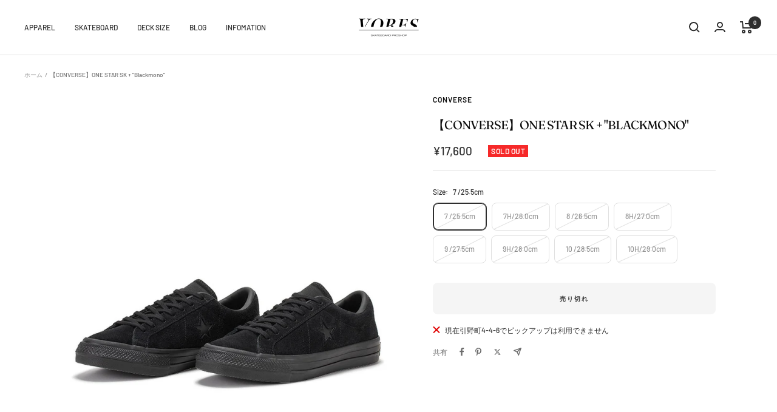

--- FILE ---
content_type: text/html; charset=utf-8
request_url: https://voresskate.com/products/converse-one-star-sk-blackmono
body_size: 52400
content:
<!doctype html><html class="no-js" lang="ja" dir="ltr">
  <head>


    <meta charset="utf-8">
    <meta name="viewport" content="width=device-width, initial-scale=1.0, height=device-height, minimum-scale=1.0, maximum-scale=1.0">
    <meta name="theme-color" content="#ffffff">

    <title>【CONVERSE】ONE STAR SK + &quot;Blackmono&quot;</title><meta name="description" content="人気のConverse Skateboardingのより特に人気のモデル、「ONE STAR] ワンスターをスケート仕様にアップデートした「CONVERSE SKATEBOARDING」＋シリーズのアイテム。ワンスターの50周年を記念した特別モデル。ワンスターらしいブラックと、全体をブラックで統一したクールな印象のブラックモノクロームの2カラー展開。ホワイトのスペアシューレースが付属。 Color：Black Monochrome 【素材】アッパー：スエード アウトソール：ラバー"><link rel="canonical" href="https://voresskate.com/products/converse-one-star-sk-blackmono"><link rel="shortcut icon" href="//voresskate.com/cdn/shop/files/favicon-v_96x96.png?v=1683300455" type="image/png"><link rel="preconnect" href="https://cdn.shopify.com">
    <link rel="dns-prefetch" href="https://productreviews.shopifycdn.com">
    <link rel="dns-prefetch" href="https://www.google-analytics.com"><link rel="preconnect" href="https://fonts.shopifycdn.com" crossorigin><link rel="preload" as="style" href="//voresskate.com/cdn/shop/t/4/assets/theme.css?v=154638988709435575511694441932">
    <link rel="preload" as="script" href="//voresskate.com/cdn/shop/t/4/assets/vendor.js?v=32643890569905814191694441932">
    <link rel="preload" as="script" href="//voresskate.com/cdn/shop/t/4/assets/theme.js?v=56793036931558426511694441932"><link rel="preload" as="fetch" href="/products/converse-one-star-sk-blackmono.js" crossorigin><link rel="preload" as="script" href="//voresskate.com/cdn/shop/t/4/assets/flickity.js?v=176646718982628074891694441931"><meta property="og:type" content="product">
  <meta property="og:title" content="【CONVERSE】ONE STAR SK + &quot;Blackmono&quot;">
  <meta property="product:price:amount" content="17,600">
  <meta property="product:price:currency" content="JPY"><meta property="og:image" content="http://voresskate.com/cdn/shop/files/detail_4_6.jpg?v=1722495486">
  <meta property="og:image:secure_url" content="https://voresskate.com/cdn/shop/files/detail_4_6.jpg?v=1722495486">
  <meta property="og:image:width" content="720">
  <meta property="og:image:height" content="880"><meta property="og:description" content="人気のConverse Skateboardingのより特に人気のモデル、「ONE STAR] ワンスターをスケート仕様にアップデートした「CONVERSE SKATEBOARDING」＋シリーズのアイテム。ワンスターの50周年を記念した特別モデル。ワンスターらしいブラックと、全体をブラックで統一したクールな印象のブラックモノクロームの2カラー展開。ホワイトのスペアシューレースが付属。 Color：Black Monochrome 【素材】アッパー：スエード アウトソール：ラバー"><meta property="og:url" content="https://voresskate.com/products/converse-one-star-sk-blackmono">
<meta property="og:site_name" content="VORES SKATESHOP"><meta name="twitter:card" content="summary"><meta name="twitter:title" content="【CONVERSE】ONE STAR SK + &quot;Blackmono&quot;">
  <meta name="twitter:description" content="人気のConverse Skateboardingのより特に人気のモデル、「ONE STAR]
 ワンスターをスケート仕様にアップデートした「CONVERSE SKATEBOARDING」＋シリーズのアイテム。ワンスターの50周年を記念した特別モデル。ワンスターらしいブラックと、全体をブラックで統一したクールな印象のブラックモノクロームの2カラー展開。ホワイトのスペアシューレースが付属。
Color：Black 
Monochrome
【素材】アッパー：スエード
アウトソール：ラバー
"><meta name="twitter:image" content="https://voresskate.com/cdn/shop/files/detail_4_6_1200x1200_crop_center.jpg?v=1722495486">
  <meta name="twitter:image:alt" content="">
    
  <script type="application/ld+json">
  {
    "@context": "https://schema.org",
    "@type": "Product",
    "productID": 9619701367083,
    "offers": [{
          "@type": "Offer",
          "name": "7  \/25.5cm",
          "availability":"https://schema.org/OutOfStock",
          "price": 17600.0,
          "priceCurrency": "JPY",
          "priceValidUntil": "2026-02-11",
          "url": "/products/converse-one-star-sk-blackmono?variant=49412976509227"
        },
{
          "@type": "Offer",
          "name": "7H\/26.0cm",
          "availability":"https://schema.org/OutOfStock",
          "price": 17600.0,
          "priceCurrency": "JPY",
          "priceValidUntil": "2026-02-11",
          "url": "/products/converse-one-star-sk-blackmono?variant=49412958683435"
        },
{
          "@type": "Offer",
          "name": "8  \/26.5cm",
          "availability":"https://schema.org/OutOfStock",
          "price": 17600.0,
          "priceCurrency": "JPY",
          "priceValidUntil": "2026-02-11",
          "url": "/products/converse-one-star-sk-blackmono?variant=49412958716203"
        },
{
          "@type": "Offer",
          "name": "8H\/27.0cm",
          "availability":"https://schema.org/OutOfStock",
          "price": 17600.0,
          "priceCurrency": "JPY",
          "priceValidUntil": "2026-02-11",
          "url": "/products/converse-one-star-sk-blackmono?variant=49412958748971"
        },
{
          "@type": "Offer",
          "name": "9  \/27.5cm",
          "availability":"https://schema.org/OutOfStock",
          "price": 17600.0,
          "priceCurrency": "JPY",
          "priceValidUntil": "2026-02-11",
          "url": "/products/converse-one-star-sk-blackmono?variant=49412958781739"
        },
{
          "@type": "Offer",
          "name": "9H\/28.0cm",
          "availability":"https://schema.org/OutOfStock",
          "price": 17600.0,
          "priceCurrency": "JPY",
          "priceValidUntil": "2026-02-11",
          "url": "/products/converse-one-star-sk-blackmono?variant=49412958814507"
        },
{
          "@type": "Offer",
          "name": "10 \/28.5cm",
          "availability":"https://schema.org/OutOfStock",
          "price": 17600.0,
          "priceCurrency": "JPY",
          "priceValidUntil": "2026-02-11",
          "url": "/products/converse-one-star-sk-blackmono?variant=49412958847275"
        },
{
          "@type": "Offer",
          "name": "10H\/29.0cm",
          "availability":"https://schema.org/OutOfStock",
          "price": 17600.0,
          "priceCurrency": "JPY",
          "priceValidUntil": "2026-02-11",
          "url": "/products/converse-one-star-sk-blackmono?variant=49412958880043"
        }
],"brand": {
      "@type": "Brand",
      "name": "CONVERSE"
    },
    "name": "【CONVERSE】ONE STAR SK + \"Blackmono\"",
    "description": "人気のConverse Skateboardingのより特に人気のモデル、「ONE STAR]\n ワンスターをスケート仕様にアップデートした「CONVERSE SKATEBOARDING」＋シリーズのアイテム。ワンスターの50周年を記念した特別モデル。ワンスターらしいブラックと、全体をブラックで統一したクールな印象のブラックモノクロームの2カラー展開。ホワイトのスペアシューレースが付属。\nColor：Black \nMonochrome\n【素材】アッパー：スエード\nアウトソール：ラバー\n",
    "category": "shoes",
    "url": "/products/converse-one-star-sk-blackmono",
    "sku": "",
    "image": {
      "@type": "ImageObject",
      "url": "https://voresskate.com/cdn/shop/files/detail_4_6.jpg?v=1722495486&width=1024",
      "image": "https://voresskate.com/cdn/shop/files/detail_4_6.jpg?v=1722495486&width=1024",
      "name": "",
      "width": "1024",
      "height": "1024"
    }
  }
  </script>



  <script type="application/ld+json">
  {
    "@context": "https://schema.org",
    "@type": "BreadcrumbList",
  "itemListElement": [{
      "@type": "ListItem",
      "position": 1,
      "name": "ホーム",
      "item": "https://voresskate.com"
    },{
          "@type": "ListItem",
          "position": 2,
          "name": "【CONVERSE】ONE STAR SK + \"Blackmono\"",
          "item": "https://voresskate.com/products/converse-one-star-sk-blackmono"
        }]
  }
  </script>


    <link rel="preload" href="//voresskate.com/cdn/fonts/fraunces/fraunces_n4.8e6986daad4907c36a536fb8d55aaf5318c974ca.woff2" as="font" type="font/woff2" crossorigin><link rel="preload" href="//voresskate.com/cdn/fonts/barlow/barlow_n5.a193a1990790eba0cc5cca569d23799830e90f07.woff2" as="font" type="font/woff2" crossorigin><style>
  /* Typography (heading) */
  @font-face {
  font-family: Fraunces;
  font-weight: 400;
  font-style: normal;
  font-display: swap;
  src: url("//voresskate.com/cdn/fonts/fraunces/fraunces_n4.8e6986daad4907c36a536fb8d55aaf5318c974ca.woff2") format("woff2"),
       url("//voresskate.com/cdn/fonts/fraunces/fraunces_n4.879060358fafcf2c4c4b6df76c608dc301ced93b.woff") format("woff");
}

@font-face {
  font-family: Fraunces;
  font-weight: 400;
  font-style: italic;
  font-display: swap;
  src: url("//voresskate.com/cdn/fonts/fraunces/fraunces_i4.e09716ed61c0a2362812f958774186e93f19000f.woff2") format("woff2"),
       url("//voresskate.com/cdn/fonts/fraunces/fraunces_i4.8d7d036539670404ec5904eabafe8f06e152c5c7.woff") format("woff");
}

/* Typography (body) */
  @font-face {
  font-family: Barlow;
  font-weight: 500;
  font-style: normal;
  font-display: swap;
  src: url("//voresskate.com/cdn/fonts/barlow/barlow_n5.a193a1990790eba0cc5cca569d23799830e90f07.woff2") format("woff2"),
       url("//voresskate.com/cdn/fonts/barlow/barlow_n5.ae31c82169b1dc0715609b8cc6a610b917808358.woff") format("woff");
}

@font-face {
  font-family: Barlow;
  font-weight: 500;
  font-style: italic;
  font-display: swap;
  src: url("//voresskate.com/cdn/fonts/barlow/barlow_i5.714d58286997b65cd479af615cfa9bb0a117a573.woff2") format("woff2"),
       url("//voresskate.com/cdn/fonts/barlow/barlow_i5.0120f77e6447d3b5df4bbec8ad8c2d029d87fb21.woff") format("woff");
}

@font-face {
  font-family: Barlow;
  font-weight: 600;
  font-style: normal;
  font-display: swap;
  src: url("//voresskate.com/cdn/fonts/barlow/barlow_n6.329f582a81f63f125e63c20a5a80ae9477df68e1.woff2") format("woff2"),
       url("//voresskate.com/cdn/fonts/barlow/barlow_n6.0163402e36247bcb8b02716880d0b39568412e9e.woff") format("woff");
}

@font-face {
  font-family: Barlow;
  font-weight: 600;
  font-style: italic;
  font-display: swap;
  src: url("//voresskate.com/cdn/fonts/barlow/barlow_i6.5a22bd20fb27bad4d7674cc6e666fb9c77d813bb.woff2") format("woff2"),
       url("//voresskate.com/cdn/fonts/barlow/barlow_i6.1c8787fcb59f3add01a87f21b38c7ef797e3b3a1.woff") format("woff");
}

:root {--heading-color: 13, 13, 13;
    --text-color: 46, 46, 46;
    --background: 255, 255, 255;
    --secondary-background: 245, 245, 245;
    --border-color: 224, 224, 224;
    --border-color-darker: 171, 171, 171;
    --success-color: 60, 110, 113;
    --success-background: 216, 226, 227;
    --error-color: 222, 42, 42;
    --error-background: 253, 240, 240;
    --primary-button-background: 46, 46, 46;
    --primary-button-text-color: 255, 255, 255;
    --secondary-button-background: 223, 223, 223;
    --secondary-button-text-color: 46, 46, 46;
    --product-star-rating: 246, 164, 41;
    --product-on-sale-accent: 43, 126, 222;
    --product-sold-out-accent: 246, 41, 41;
    --product-custom-label-background: 5, 30, 56;
    --product-custom-label-text-color: 255, 255, 255;
    --product-custom-label-2-background: 46, 158, 123;
    --product-custom-label-2-text-color: 255, 255, 255;
    --product-low-stock-text-color: 222, 43, 43;
    --product-in-stock-text-color: 46, 158, 123;
    --loading-bar-background: 46, 46, 46;

    /* We duplicate some "base" colors as root colors, which is useful to use on drawer elements or popover without. Those should not be overridden to avoid issues */
    --root-heading-color: 13, 13, 13;
    --root-text-color: 46, 46, 46;
    --root-background: 255, 255, 255;
    --root-border-color: 224, 224, 224;
    --root-primary-button-background: 46, 46, 46;
    --root-primary-button-text-color: 255, 255, 255;

    --base-font-size: 12px;
    --heading-font-family: Fraunces, serif;
    --heading-font-weight: 400;
    --heading-font-style: normal;
    --heading-text-transform: uppercase;
    --text-font-family: Barlow, sans-serif;
    --text-font-weight: 500;
    --text-font-style: normal;
    --text-font-bold-weight: 600;

    /* Typography (font size) */
    --heading-xxsmall-font-size: 10px;
    --heading-xsmall-font-size: 10px;
    --heading-small-font-size: 11px;
    --heading-large-font-size: 32px;
    --heading-h1-font-size: 32px;
    --heading-h2-font-size: 28px;
    --heading-h3-font-size: 26px;
    --heading-h4-font-size: 22px;
    --heading-h5-font-size: 18px;
    --heading-h6-font-size: 16px;

    /* Control the look and feel of the theme by changing radius of various elements */
    --button-border-radius: 8px;
    --block-border-radius: 0px;
    --block-border-radius-reduced: 0px;
    --color-swatch-border-radius: 0px;

    /* Button size */
    --button-height: 48px;
    --button-small-height: 40px;

    /* Form related */
    --form-input-field-height: 48px;
    --form-input-gap: 16px;
    --form-submit-margin: 24px;

    /* Product listing related variables */
    --product-list-block-spacing: 32px;

    /* Video related */
    --play-button-background: 255, 255, 255;
    --play-button-arrow: 46, 46, 46;

    /* RTL support */
    --transform-logical-flip: 1;
    --transform-origin-start: left;
    --transform-origin-end: right;

    /* Other */
    --zoom-cursor-svg-url: url(//voresskate.com/cdn/shop/t/4/assets/zoom-cursor.svg?v=24398572969271394921694441955);
    --arrow-right-svg-url: url(//voresskate.com/cdn/shop/t/4/assets/arrow-right.svg?v=60870638587498665381694441955);
    --arrow-left-svg-url: url(//voresskate.com/cdn/shop/t/4/assets/arrow-left.svg?v=39431327866290484971694441955);

    /* Some useful variables that we can reuse in our CSS. Some explanation are needed for some of them:
       - container-max-width-minus-gutters: represents the container max width without the edge gutters
       - container-outer-width: considering the screen width, represent all the space outside the container
       - container-outer-margin: same as container-outer-width but get set to 0 inside a container
       - container-inner-width: the effective space inside the container (minus gutters)
       - grid-column-width: represents the width of a single column of the grid
       - vertical-breather: this is a variable that defines the global "spacing" between sections, and inside the section
                            to create some "breath" and minimum spacing
     */
    --container-max-width: 1600px;
    --container-gutter: 24px;
    --container-max-width-minus-gutters: calc(var(--container-max-width) - (var(--container-gutter)) * 2);
    --container-outer-width: max(calc((100vw - var(--container-max-width-minus-gutters)) / 2), var(--container-gutter));
    --container-outer-margin: var(--container-outer-width);
    --container-inner-width: calc(100vw - var(--container-outer-width) * 2);

    --grid-column-count: 10;
    --grid-gap: 24px;
    --grid-column-width: calc((100vw - var(--container-outer-width) * 2 - var(--grid-gap) * (var(--grid-column-count) - 1)) / var(--grid-column-count));

    --vertical-breather: 36px;
    --vertical-breather-tight: 36px;

    /* Shopify related variables */
    --payment-terms-background-color: #ffffff;
  }

  @media screen and (min-width: 741px) {
    :root {
      --container-gutter: 40px;
      --grid-column-count: 20;
      --vertical-breather: 48px;
      --vertical-breather-tight: 48px;

      /* Typography (font size) */
      --heading-xsmall-font-size: 11px;
      --heading-small-font-size: 12px;
      --heading-large-font-size: 48px;
      --heading-h1-font-size: 48px;
      --heading-h2-font-size: 36px;
      --heading-h3-font-size: 30px;
      --heading-h4-font-size: 22px;
      --heading-h5-font-size: 18px;
      --heading-h6-font-size: 16px;

      /* Form related */
      --form-input-field-height: 52px;
      --form-submit-margin: 32px;

      /* Button size */
      --button-height: 52px;
      --button-small-height: 44px;
    }
  }

  @media screen and (min-width: 1200px) {
    :root {
      --vertical-breather: 64px;
      --vertical-breather-tight: 48px;
      --product-list-block-spacing: 48px;

      /* Typography */
      --heading-large-font-size: 58px;
      --heading-h1-font-size: 50px;
      --heading-h2-font-size: 44px;
      --heading-h3-font-size: 32px;
      --heading-h4-font-size: 26px;
      --heading-h5-font-size: 22px;
      --heading-h6-font-size: 16px;
    }
  }

  @media screen and (min-width: 1600px) {
    :root {
      --vertical-breather: 64px;
      --vertical-breather-tight: 48px;
    }
  }
</style>
    <script>
  // This allows to expose several variables to the global scope, to be used in scripts
  window.themeVariables = {
    settings: {
      direction: "ltr",
      pageType: "product",
      cartCount: 0,
      moneyFormat: "¥{{amount_no_decimals}}",
      moneyWithCurrencyFormat: "¥{{amount_no_decimals}} JPY",
      showVendor: false,
      discountMode: "percentage",
      currencyCodeEnabled: false,
      cartType: "drawer",
      cartCurrency: "JPY",
      mobileZoomFactor: 2.5
    },

    routes: {
      host: "voresskate.com",
      rootUrl: "\/",
      rootUrlWithoutSlash: '',
      cartUrl: "\/cart",
      cartAddUrl: "\/cart\/add",
      cartChangeUrl: "\/cart\/change",
      searchUrl: "\/search",
      predictiveSearchUrl: "\/search\/suggest",
      productRecommendationsUrl: "\/recommendations\/products"
    },

    strings: {
      accessibilityDelete: "削除",
      accessibilityClose: "閉じる",
      collectionSoldOut: "Sold out",
      collectionDiscount: "@savings@Off",
      productSalePrice: "セール価格",
      productRegularPrice: "通常価格",
      productFormUnavailable: "選択不可能",
      productFormSoldOut: "売り切れ",
      productFormPreOrder: "先行予約",
      productFormAddToCart: "カートに追加する",
      searchNoResults: "結果は見つかりませんでした",
      searchNewSearch: "新規検索",
      searchProducts: "製品",
      searchArticles: "ジャーナル",
      searchPages: "ページ",
      searchCollections: "コレクション一覧",
      cartViewCart: "カートを見る",
      cartItemAdded: "アイテムがカートに追加されました！",
      cartItemAddedShort: "カートに追加されました！",
      cartAddOrderNote: "注文メモの追加",
      cartEditOrderNote: "注文メモを編集する",
      shippingEstimatorNoResults: "申し訳ありませんが、お客様のご住所への発送は現在行っておりません",
      shippingEstimatorOneResult: "お客様のご住所には1つの配送料金が適用されます:",
      shippingEstimatorMultipleResults: "お客様のご住所に合わせて、複数の配送料金が選択できます:",
      shippingEstimatorError: "配送料金の取得中に1つ以上のエラーが発生しました:"
    },

    libs: {
      flickity: "\/\/voresskate.com\/cdn\/shop\/t\/4\/assets\/flickity.js?v=176646718982628074891694441931",
      photoswipe: "\/\/voresskate.com\/cdn\/shop\/t\/4\/assets\/photoswipe.js?v=132268647426145925301694441931",
      qrCode: "\/\/voresskate.com\/cdn\/shopifycloud\/storefront\/assets\/themes_support\/vendor\/qrcode-3f2b403b.js"
    },

    breakpoints: {
      phone: 'screen and (max-width: 740px)',
      tablet: 'screen and (min-width: 741px) and (max-width: 999px)',
      tabletAndUp: 'screen and (min-width: 741px)',
      pocket: 'screen and (max-width: 999px)',
      lap: 'screen and (min-width: 1000px) and (max-width: 1199px)',
      lapAndUp: 'screen and (min-width: 1000px)',
      desktop: 'screen and (min-width: 1200px)',
      wide: 'screen and (min-width: 1400px)'
    }
  };

  window.addEventListener('pageshow', async () => {
    const cartContent = await (await fetch(`${window.themeVariables.routes.cartUrl}.js`, {cache: 'reload'})).json();
    document.documentElement.dispatchEvent(new CustomEvent('cart:refresh', {detail: {cart: cartContent}}));
  });

  if ('noModule' in HTMLScriptElement.prototype) {
    // Old browsers (like IE) that does not support module will be considered as if not executing JS at all
    document.documentElement.className = document.documentElement.className.replace('no-js', 'js');

    requestAnimationFrame(() => {
      const viewportHeight = (window.visualViewport ? window.visualViewport.height : document.documentElement.clientHeight);
      document.documentElement.style.setProperty('--window-height',viewportHeight + 'px');
    });
  }// We save the product ID in local storage to be eventually used for recently viewed section
    try {
      const items = JSON.parse(localStorage.getItem('theme:recently-viewed-products') || '[]');

      // We check if the current product already exists, and if it does not, we add it at the start
      if (!items.includes(9619701367083)) {
        items.unshift(9619701367083);
      }

      localStorage.setItem('theme:recently-viewed-products', JSON.stringify(items.slice(0, 20)));
    } catch (e) {
      // Safari in private mode does not allow setting item, we silently fail
    }</script>

    <link rel="stylesheet" href="//voresskate.com/cdn/shop/t/4/assets/theme.css?v=154638988709435575511694441932">

    <script src="//voresskate.com/cdn/shop/t/4/assets/vendor.js?v=32643890569905814191694441932" defer></script>
    <script src="//voresskate.com/cdn/shop/t/4/assets/theme.js?v=56793036931558426511694441932" defer></script>
    <script src="//voresskate.com/cdn/shop/t/4/assets/custom.js?v=167639537848865775061694441931" defer></script>

    <script>window.performance && window.performance.mark && window.performance.mark('shopify.content_for_header.start');</script><meta name="google-site-verification" content="BxFHmYdHOGrZauPU7j2T35dfRXdKNHh-lriweHeGGyY">
<meta name="facebook-domain-verification" content="4o2jagpx9nbo5glnvqtizaeqvfazew">
<meta id="shopify-digital-wallet" name="shopify-digital-wallet" content="/71881785643/digital_wallets/dialog">
<meta name="shopify-checkout-api-token" content="61c7347489249109ef3bd16e6d5dffd2">
<meta id="in-context-paypal-metadata" data-shop-id="71881785643" data-venmo-supported="false" data-environment="production" data-locale="ja_JP" data-paypal-v4="true" data-currency="JPY">
<link rel="alternate" type="application/json+oembed" href="https://voresskate.com/products/converse-one-star-sk-blackmono.oembed">
<script async="async" src="/checkouts/internal/preloads.js?locale=ja-JP"></script>
<link rel="preconnect" href="https://shop.app" crossorigin="anonymous">
<script async="async" src="https://shop.app/checkouts/internal/preloads.js?locale=ja-JP&shop_id=71881785643" crossorigin="anonymous"></script>
<script id="apple-pay-shop-capabilities" type="application/json">{"shopId":71881785643,"countryCode":"JP","currencyCode":"JPY","merchantCapabilities":["supports3DS"],"merchantId":"gid:\/\/shopify\/Shop\/71881785643","merchantName":"VORES SKATESHOP","requiredBillingContactFields":["postalAddress","email","phone"],"requiredShippingContactFields":["postalAddress","email","phone"],"shippingType":"shipping","supportedNetworks":["visa","masterCard","amex","jcb","discover"],"total":{"type":"pending","label":"VORES SKATESHOP","amount":"1.00"},"shopifyPaymentsEnabled":true,"supportsSubscriptions":true}</script>
<script id="shopify-features" type="application/json">{"accessToken":"61c7347489249109ef3bd16e6d5dffd2","betas":["rich-media-storefront-analytics"],"domain":"voresskate.com","predictiveSearch":false,"shopId":71881785643,"locale":"ja"}</script>
<script>var Shopify = Shopify || {};
Shopify.shop = "voresskate.myshopify.com";
Shopify.locale = "ja";
Shopify.currency = {"active":"JPY","rate":"1.0"};
Shopify.country = "JP";
Shopify.theme = {"name":"Focalの更新されたコピー","id":160091537707,"schema_name":"Focal","schema_version":"10.1.3","theme_store_id":714,"role":"main"};
Shopify.theme.handle = "null";
Shopify.theme.style = {"id":null,"handle":null};
Shopify.cdnHost = "voresskate.com/cdn";
Shopify.routes = Shopify.routes || {};
Shopify.routes.root = "/";</script>
<script type="module">!function(o){(o.Shopify=o.Shopify||{}).modules=!0}(window);</script>
<script>!function(o){function n(){var o=[];function n(){o.push(Array.prototype.slice.apply(arguments))}return n.q=o,n}var t=o.Shopify=o.Shopify||{};t.loadFeatures=n(),t.autoloadFeatures=n()}(window);</script>
<script>
  window.ShopifyPay = window.ShopifyPay || {};
  window.ShopifyPay.apiHost = "shop.app\/pay";
  window.ShopifyPay.redirectState = null;
</script>
<script id="shop-js-analytics" type="application/json">{"pageType":"product"}</script>
<script defer="defer" async type="module" src="//voresskate.com/cdn/shopifycloud/shop-js/modules/v2/client.init-shop-cart-sync_CSE-8ASR.ja.esm.js"></script>
<script defer="defer" async type="module" src="//voresskate.com/cdn/shopifycloud/shop-js/modules/v2/chunk.common_DDD8GOhs.esm.js"></script>
<script defer="defer" async type="module" src="//voresskate.com/cdn/shopifycloud/shop-js/modules/v2/chunk.modal_B6JNj9sU.esm.js"></script>
<script type="module">
  await import("//voresskate.com/cdn/shopifycloud/shop-js/modules/v2/client.init-shop-cart-sync_CSE-8ASR.ja.esm.js");
await import("//voresskate.com/cdn/shopifycloud/shop-js/modules/v2/chunk.common_DDD8GOhs.esm.js");
await import("//voresskate.com/cdn/shopifycloud/shop-js/modules/v2/chunk.modal_B6JNj9sU.esm.js");

  window.Shopify.SignInWithShop?.initShopCartSync?.({"fedCMEnabled":true,"windoidEnabled":true});

</script>
<script>
  window.Shopify = window.Shopify || {};
  if (!window.Shopify.featureAssets) window.Shopify.featureAssets = {};
  window.Shopify.featureAssets['shop-js'] = {"shop-cart-sync":["modules/v2/client.shop-cart-sync_BCoLmxl3.ja.esm.js","modules/v2/chunk.common_DDD8GOhs.esm.js","modules/v2/chunk.modal_B6JNj9sU.esm.js"],"init-fed-cm":["modules/v2/client.init-fed-cm_BUzkuSqB.ja.esm.js","modules/v2/chunk.common_DDD8GOhs.esm.js","modules/v2/chunk.modal_B6JNj9sU.esm.js"],"init-shop-email-lookup-coordinator":["modules/v2/client.init-shop-email-lookup-coordinator_BW32axq4.ja.esm.js","modules/v2/chunk.common_DDD8GOhs.esm.js","modules/v2/chunk.modal_B6JNj9sU.esm.js"],"init-windoid":["modules/v2/client.init-windoid_BvNGLRkF.ja.esm.js","modules/v2/chunk.common_DDD8GOhs.esm.js","modules/v2/chunk.modal_B6JNj9sU.esm.js"],"shop-button":["modules/v2/client.shop-button_CH0XKSrs.ja.esm.js","modules/v2/chunk.common_DDD8GOhs.esm.js","modules/v2/chunk.modal_B6JNj9sU.esm.js"],"shop-cash-offers":["modules/v2/client.shop-cash-offers_DjoQtMHe.ja.esm.js","modules/v2/chunk.common_DDD8GOhs.esm.js","modules/v2/chunk.modal_B6JNj9sU.esm.js"],"shop-toast-manager":["modules/v2/client.shop-toast-manager_B8NLGr5M.ja.esm.js","modules/v2/chunk.common_DDD8GOhs.esm.js","modules/v2/chunk.modal_B6JNj9sU.esm.js"],"init-shop-cart-sync":["modules/v2/client.init-shop-cart-sync_CSE-8ASR.ja.esm.js","modules/v2/chunk.common_DDD8GOhs.esm.js","modules/v2/chunk.modal_B6JNj9sU.esm.js"],"init-customer-accounts-sign-up":["modules/v2/client.init-customer-accounts-sign-up_C-LwrDE-.ja.esm.js","modules/v2/client.shop-login-button_D0X6bVTm.ja.esm.js","modules/v2/chunk.common_DDD8GOhs.esm.js","modules/v2/chunk.modal_B6JNj9sU.esm.js"],"pay-button":["modules/v2/client.pay-button_imCDqct4.ja.esm.js","modules/v2/chunk.common_DDD8GOhs.esm.js","modules/v2/chunk.modal_B6JNj9sU.esm.js"],"init-customer-accounts":["modules/v2/client.init-customer-accounts_CxIJyI-K.ja.esm.js","modules/v2/client.shop-login-button_D0X6bVTm.ja.esm.js","modules/v2/chunk.common_DDD8GOhs.esm.js","modules/v2/chunk.modal_B6JNj9sU.esm.js"],"avatar":["modules/v2/client.avatar_BTnouDA3.ja.esm.js"],"init-shop-for-new-customer-accounts":["modules/v2/client.init-shop-for-new-customer-accounts_DRBL7B82.ja.esm.js","modules/v2/client.shop-login-button_D0X6bVTm.ja.esm.js","modules/v2/chunk.common_DDD8GOhs.esm.js","modules/v2/chunk.modal_B6JNj9sU.esm.js"],"shop-follow-button":["modules/v2/client.shop-follow-button_D610YzXR.ja.esm.js","modules/v2/chunk.common_DDD8GOhs.esm.js","modules/v2/chunk.modal_B6JNj9sU.esm.js"],"checkout-modal":["modules/v2/client.checkout-modal_NhzDspE5.ja.esm.js","modules/v2/chunk.common_DDD8GOhs.esm.js","modules/v2/chunk.modal_B6JNj9sU.esm.js"],"shop-login-button":["modules/v2/client.shop-login-button_D0X6bVTm.ja.esm.js","modules/v2/chunk.common_DDD8GOhs.esm.js","modules/v2/chunk.modal_B6JNj9sU.esm.js"],"lead-capture":["modules/v2/client.lead-capture_pLpCOlEn.ja.esm.js","modules/v2/chunk.common_DDD8GOhs.esm.js","modules/v2/chunk.modal_B6JNj9sU.esm.js"],"shop-login":["modules/v2/client.shop-login_DiHM-Diw.ja.esm.js","modules/v2/chunk.common_DDD8GOhs.esm.js","modules/v2/chunk.modal_B6JNj9sU.esm.js"],"payment-terms":["modules/v2/client.payment-terms_BdLTgEH_.ja.esm.js","modules/v2/chunk.common_DDD8GOhs.esm.js","modules/v2/chunk.modal_B6JNj9sU.esm.js"]};
</script>
<script>(function() {
  var isLoaded = false;
  function asyncLoad() {
    if (isLoaded) return;
    isLoaded = true;
    var urls = ["https:\/\/widgetic.com\/sdk\/sdk.js?shop=voresskate.myshopify.com"];
    for (var i = 0; i < urls.length; i++) {
      var s = document.createElement('script');
      s.type = 'text/javascript';
      s.async = true;
      s.src = urls[i];
      var x = document.getElementsByTagName('script')[0];
      x.parentNode.insertBefore(s, x);
    }
  };
  if(window.attachEvent) {
    window.attachEvent('onload', asyncLoad);
  } else {
    window.addEventListener('load', asyncLoad, false);
  }
})();</script>
<script id="__st">var __st={"a":71881785643,"offset":32400,"reqid":"7bd42c3c-6228-4d95-9242-dbba36290918-1769902751","pageurl":"voresskate.com\/products\/converse-one-star-sk-blackmono","u":"03c62b329d67","p":"product","rtyp":"product","rid":9619701367083};</script>
<script>window.ShopifyPaypalV4VisibilityTracking = true;</script>
<script id="captcha-bootstrap">!function(){'use strict';const t='contact',e='account',n='new_comment',o=[[t,t],['blogs',n],['comments',n],[t,'customer']],c=[[e,'customer_login'],[e,'guest_login'],[e,'recover_customer_password'],[e,'create_customer']],r=t=>t.map((([t,e])=>`form[action*='/${t}']:not([data-nocaptcha='true']) input[name='form_type'][value='${e}']`)).join(','),a=t=>()=>t?[...document.querySelectorAll(t)].map((t=>t.form)):[];function s(){const t=[...o],e=r(t);return a(e)}const i='password',u='form_key',d=['recaptcha-v3-token','g-recaptcha-response','h-captcha-response',i],f=()=>{try{return window.sessionStorage}catch{return}},m='__shopify_v',_=t=>t.elements[u];function p(t,e,n=!1){try{const o=window.sessionStorage,c=JSON.parse(o.getItem(e)),{data:r}=function(t){const{data:e,action:n}=t;return t[m]||n?{data:e,action:n}:{data:t,action:n}}(c);for(const[e,n]of Object.entries(r))t.elements[e]&&(t.elements[e].value=n);n&&o.removeItem(e)}catch(o){console.error('form repopulation failed',{error:o})}}const l='form_type',E='cptcha';function T(t){t.dataset[E]=!0}const w=window,h=w.document,L='Shopify',v='ce_forms',y='captcha';let A=!1;((t,e)=>{const n=(g='f06e6c50-85a8-45c8-87d0-21a2b65856fe',I='https://cdn.shopify.com/shopifycloud/storefront-forms-hcaptcha/ce_storefront_forms_captcha_hcaptcha.v1.5.2.iife.js',D={infoText:'hCaptchaによる保護',privacyText:'プライバシー',termsText:'利用規約'},(t,e,n)=>{const o=w[L][v],c=o.bindForm;if(c)return c(t,g,e,D).then(n);var r;o.q.push([[t,g,e,D],n]),r=I,A||(h.body.append(Object.assign(h.createElement('script'),{id:'captcha-provider',async:!0,src:r})),A=!0)});var g,I,D;w[L]=w[L]||{},w[L][v]=w[L][v]||{},w[L][v].q=[],w[L][y]=w[L][y]||{},w[L][y].protect=function(t,e){n(t,void 0,e),T(t)},Object.freeze(w[L][y]),function(t,e,n,w,h,L){const[v,y,A,g]=function(t,e,n){const i=e?o:[],u=t?c:[],d=[...i,...u],f=r(d),m=r(i),_=r(d.filter((([t,e])=>n.includes(e))));return[a(f),a(m),a(_),s()]}(w,h,L),I=t=>{const e=t.target;return e instanceof HTMLFormElement?e:e&&e.form},D=t=>v().includes(t);t.addEventListener('submit',(t=>{const e=I(t);if(!e)return;const n=D(e)&&!e.dataset.hcaptchaBound&&!e.dataset.recaptchaBound,o=_(e),c=g().includes(e)&&(!o||!o.value);(n||c)&&t.preventDefault(),c&&!n&&(function(t){try{if(!f())return;!function(t){const e=f();if(!e)return;const n=_(t);if(!n)return;const o=n.value;o&&e.removeItem(o)}(t);const e=Array.from(Array(32),(()=>Math.random().toString(36)[2])).join('');!function(t,e){_(t)||t.append(Object.assign(document.createElement('input'),{type:'hidden',name:u})),t.elements[u].value=e}(t,e),function(t,e){const n=f();if(!n)return;const o=[...t.querySelectorAll(`input[type='${i}']`)].map((({name:t})=>t)),c=[...d,...o],r={};for(const[a,s]of new FormData(t).entries())c.includes(a)||(r[a]=s);n.setItem(e,JSON.stringify({[m]:1,action:t.action,data:r}))}(t,e)}catch(e){console.error('failed to persist form',e)}}(e),e.submit())}));const S=(t,e)=>{t&&!t.dataset[E]&&(n(t,e.some((e=>e===t))),T(t))};for(const o of['focusin','change'])t.addEventListener(o,(t=>{const e=I(t);D(e)&&S(e,y())}));const B=e.get('form_key'),M=e.get(l),P=B&&M;t.addEventListener('DOMContentLoaded',(()=>{const t=y();if(P)for(const e of t)e.elements[l].value===M&&p(e,B);[...new Set([...A(),...v().filter((t=>'true'===t.dataset.shopifyCaptcha))])].forEach((e=>S(e,t)))}))}(h,new URLSearchParams(w.location.search),n,t,e,['guest_login'])})(!0,!0)}();</script>
<script integrity="sha256-4kQ18oKyAcykRKYeNunJcIwy7WH5gtpwJnB7kiuLZ1E=" data-source-attribution="shopify.loadfeatures" defer="defer" src="//voresskate.com/cdn/shopifycloud/storefront/assets/storefront/load_feature-a0a9edcb.js" crossorigin="anonymous"></script>
<script crossorigin="anonymous" defer="defer" src="//voresskate.com/cdn/shopifycloud/storefront/assets/shopify_pay/storefront-65b4c6d7.js?v=20250812"></script>
<script data-source-attribution="shopify.dynamic_checkout.dynamic.init">var Shopify=Shopify||{};Shopify.PaymentButton=Shopify.PaymentButton||{isStorefrontPortableWallets:!0,init:function(){window.Shopify.PaymentButton.init=function(){};var t=document.createElement("script");t.src="https://voresskate.com/cdn/shopifycloud/portable-wallets/latest/portable-wallets.ja.js",t.type="module",document.head.appendChild(t)}};
</script>
<script data-source-attribution="shopify.dynamic_checkout.buyer_consent">
  function portableWalletsHideBuyerConsent(e){var t=document.getElementById("shopify-buyer-consent"),n=document.getElementById("shopify-subscription-policy-button");t&&n&&(t.classList.add("hidden"),t.setAttribute("aria-hidden","true"),n.removeEventListener("click",e))}function portableWalletsShowBuyerConsent(e){var t=document.getElementById("shopify-buyer-consent"),n=document.getElementById("shopify-subscription-policy-button");t&&n&&(t.classList.remove("hidden"),t.removeAttribute("aria-hidden"),n.addEventListener("click",e))}window.Shopify?.PaymentButton&&(window.Shopify.PaymentButton.hideBuyerConsent=portableWalletsHideBuyerConsent,window.Shopify.PaymentButton.showBuyerConsent=portableWalletsShowBuyerConsent);
</script>
<script>
  function portableWalletsCleanup(e){e&&e.src&&console.error("Failed to load portable wallets script "+e.src);var t=document.querySelectorAll("shopify-accelerated-checkout .shopify-payment-button__skeleton, shopify-accelerated-checkout-cart .wallet-cart-button__skeleton"),e=document.getElementById("shopify-buyer-consent");for(let e=0;e<t.length;e++)t[e].remove();e&&e.remove()}function portableWalletsNotLoadedAsModule(e){e instanceof ErrorEvent&&"string"==typeof e.message&&e.message.includes("import.meta")&&"string"==typeof e.filename&&e.filename.includes("portable-wallets")&&(window.removeEventListener("error",portableWalletsNotLoadedAsModule),window.Shopify.PaymentButton.failedToLoad=e,"loading"===document.readyState?document.addEventListener("DOMContentLoaded",window.Shopify.PaymentButton.init):window.Shopify.PaymentButton.init())}window.addEventListener("error",portableWalletsNotLoadedAsModule);
</script>

<script type="module" src="https://voresskate.com/cdn/shopifycloud/portable-wallets/latest/portable-wallets.ja.js" onError="portableWalletsCleanup(this)" crossorigin="anonymous"></script>
<script nomodule>
  document.addEventListener("DOMContentLoaded", portableWalletsCleanup);
</script>

<link id="shopify-accelerated-checkout-styles" rel="stylesheet" media="screen" href="https://voresskate.com/cdn/shopifycloud/portable-wallets/latest/accelerated-checkout-backwards-compat.css" crossorigin="anonymous">
<style id="shopify-accelerated-checkout-cart">
        #shopify-buyer-consent {
  margin-top: 1em;
  display: inline-block;
  width: 100%;
}

#shopify-buyer-consent.hidden {
  display: none;
}

#shopify-subscription-policy-button {
  background: none;
  border: none;
  padding: 0;
  text-decoration: underline;
  font-size: inherit;
  cursor: pointer;
}

#shopify-subscription-policy-button::before {
  box-shadow: none;
}

      </style>

<script>window.performance && window.performance.mark && window.performance.mark('shopify.content_for_header.end');</script>
  <link href="https://monorail-edge.shopifysvc.com" rel="dns-prefetch">
<script>(function(){if ("sendBeacon" in navigator && "performance" in window) {try {var session_token_from_headers = performance.getEntriesByType('navigation')[0].serverTiming.find(x => x.name == '_s').description;} catch {var session_token_from_headers = undefined;}var session_cookie_matches = document.cookie.match(/_shopify_s=([^;]*)/);var session_token_from_cookie = session_cookie_matches && session_cookie_matches.length === 2 ? session_cookie_matches[1] : "";var session_token = session_token_from_headers || session_token_from_cookie || "";function handle_abandonment_event(e) {var entries = performance.getEntries().filter(function(entry) {return /monorail-edge.shopifysvc.com/.test(entry.name);});if (!window.abandonment_tracked && entries.length === 0) {window.abandonment_tracked = true;var currentMs = Date.now();var navigation_start = performance.timing.navigationStart;var payload = {shop_id: 71881785643,url: window.location.href,navigation_start,duration: currentMs - navigation_start,session_token,page_type: "product"};window.navigator.sendBeacon("https://monorail-edge.shopifysvc.com/v1/produce", JSON.stringify({schema_id: "online_store_buyer_site_abandonment/1.1",payload: payload,metadata: {event_created_at_ms: currentMs,event_sent_at_ms: currentMs}}));}}window.addEventListener('pagehide', handle_abandonment_event);}}());</script>
<script id="web-pixels-manager-setup">(function e(e,d,r,n,o){if(void 0===o&&(o={}),!Boolean(null===(a=null===(i=window.Shopify)||void 0===i?void 0:i.analytics)||void 0===a?void 0:a.replayQueue)){var i,a;window.Shopify=window.Shopify||{};var t=window.Shopify;t.analytics=t.analytics||{};var s=t.analytics;s.replayQueue=[],s.publish=function(e,d,r){return s.replayQueue.push([e,d,r]),!0};try{self.performance.mark("wpm:start")}catch(e){}var l=function(){var e={modern:/Edge?\/(1{2}[4-9]|1[2-9]\d|[2-9]\d{2}|\d{4,})\.\d+(\.\d+|)|Firefox\/(1{2}[4-9]|1[2-9]\d|[2-9]\d{2}|\d{4,})\.\d+(\.\d+|)|Chrom(ium|e)\/(9{2}|\d{3,})\.\d+(\.\d+|)|(Maci|X1{2}).+ Version\/(15\.\d+|(1[6-9]|[2-9]\d|\d{3,})\.\d+)([,.]\d+|)( \(\w+\)|)( Mobile\/\w+|) Safari\/|Chrome.+OPR\/(9{2}|\d{3,})\.\d+\.\d+|(CPU[ +]OS|iPhone[ +]OS|CPU[ +]iPhone|CPU IPhone OS|CPU iPad OS)[ +]+(15[._]\d+|(1[6-9]|[2-9]\d|\d{3,})[._]\d+)([._]\d+|)|Android:?[ /-](13[3-9]|1[4-9]\d|[2-9]\d{2}|\d{4,})(\.\d+|)(\.\d+|)|Android.+Firefox\/(13[5-9]|1[4-9]\d|[2-9]\d{2}|\d{4,})\.\d+(\.\d+|)|Android.+Chrom(ium|e)\/(13[3-9]|1[4-9]\d|[2-9]\d{2}|\d{4,})\.\d+(\.\d+|)|SamsungBrowser\/([2-9]\d|\d{3,})\.\d+/,legacy:/Edge?\/(1[6-9]|[2-9]\d|\d{3,})\.\d+(\.\d+|)|Firefox\/(5[4-9]|[6-9]\d|\d{3,})\.\d+(\.\d+|)|Chrom(ium|e)\/(5[1-9]|[6-9]\d|\d{3,})\.\d+(\.\d+|)([\d.]+$|.*Safari\/(?![\d.]+ Edge\/[\d.]+$))|(Maci|X1{2}).+ Version\/(10\.\d+|(1[1-9]|[2-9]\d|\d{3,})\.\d+)([,.]\d+|)( \(\w+\)|)( Mobile\/\w+|) Safari\/|Chrome.+OPR\/(3[89]|[4-9]\d|\d{3,})\.\d+\.\d+|(CPU[ +]OS|iPhone[ +]OS|CPU[ +]iPhone|CPU IPhone OS|CPU iPad OS)[ +]+(10[._]\d+|(1[1-9]|[2-9]\d|\d{3,})[._]\d+)([._]\d+|)|Android:?[ /-](13[3-9]|1[4-9]\d|[2-9]\d{2}|\d{4,})(\.\d+|)(\.\d+|)|Mobile Safari.+OPR\/([89]\d|\d{3,})\.\d+\.\d+|Android.+Firefox\/(13[5-9]|1[4-9]\d|[2-9]\d{2}|\d{4,})\.\d+(\.\d+|)|Android.+Chrom(ium|e)\/(13[3-9]|1[4-9]\d|[2-9]\d{2}|\d{4,})\.\d+(\.\d+|)|Android.+(UC? ?Browser|UCWEB|U3)[ /]?(15\.([5-9]|\d{2,})|(1[6-9]|[2-9]\d|\d{3,})\.\d+)\.\d+|SamsungBrowser\/(5\.\d+|([6-9]|\d{2,})\.\d+)|Android.+MQ{2}Browser\/(14(\.(9|\d{2,})|)|(1[5-9]|[2-9]\d|\d{3,})(\.\d+|))(\.\d+|)|K[Aa][Ii]OS\/(3\.\d+|([4-9]|\d{2,})\.\d+)(\.\d+|)/},d=e.modern,r=e.legacy,n=navigator.userAgent;return n.match(d)?"modern":n.match(r)?"legacy":"unknown"}(),u="modern"===l?"modern":"legacy",c=(null!=n?n:{modern:"",legacy:""})[u],f=function(e){return[e.baseUrl,"/wpm","/b",e.hashVersion,"modern"===e.buildTarget?"m":"l",".js"].join("")}({baseUrl:d,hashVersion:r,buildTarget:u}),m=function(e){var d=e.version,r=e.bundleTarget,n=e.surface,o=e.pageUrl,i=e.monorailEndpoint;return{emit:function(e){var a=e.status,t=e.errorMsg,s=(new Date).getTime(),l=JSON.stringify({metadata:{event_sent_at_ms:s},events:[{schema_id:"web_pixels_manager_load/3.1",payload:{version:d,bundle_target:r,page_url:o,status:a,surface:n,error_msg:t},metadata:{event_created_at_ms:s}}]});if(!i)return console&&console.warn&&console.warn("[Web Pixels Manager] No Monorail endpoint provided, skipping logging."),!1;try{return self.navigator.sendBeacon.bind(self.navigator)(i,l)}catch(e){}var u=new XMLHttpRequest;try{return u.open("POST",i,!0),u.setRequestHeader("Content-Type","text/plain"),u.send(l),!0}catch(e){return console&&console.warn&&console.warn("[Web Pixels Manager] Got an unhandled error while logging to Monorail."),!1}}}}({version:r,bundleTarget:l,surface:e.surface,pageUrl:self.location.href,monorailEndpoint:e.monorailEndpoint});try{o.browserTarget=l,function(e){var d=e.src,r=e.async,n=void 0===r||r,o=e.onload,i=e.onerror,a=e.sri,t=e.scriptDataAttributes,s=void 0===t?{}:t,l=document.createElement("script"),u=document.querySelector("head"),c=document.querySelector("body");if(l.async=n,l.src=d,a&&(l.integrity=a,l.crossOrigin="anonymous"),s)for(var f in s)if(Object.prototype.hasOwnProperty.call(s,f))try{l.dataset[f]=s[f]}catch(e){}if(o&&l.addEventListener("load",o),i&&l.addEventListener("error",i),u)u.appendChild(l);else{if(!c)throw new Error("Did not find a head or body element to append the script");c.appendChild(l)}}({src:f,async:!0,onload:function(){if(!function(){var e,d;return Boolean(null===(d=null===(e=window.Shopify)||void 0===e?void 0:e.analytics)||void 0===d?void 0:d.initialized)}()){var d=window.webPixelsManager.init(e)||void 0;if(d){var r=window.Shopify.analytics;r.replayQueue.forEach((function(e){var r=e[0],n=e[1],o=e[2];d.publishCustomEvent(r,n,o)})),r.replayQueue=[],r.publish=d.publishCustomEvent,r.visitor=d.visitor,r.initialized=!0}}},onerror:function(){return m.emit({status:"failed",errorMsg:"".concat(f," has failed to load")})},sri:function(e){var d=/^sha384-[A-Za-z0-9+/=]+$/;return"string"==typeof e&&d.test(e)}(c)?c:"",scriptDataAttributes:o}),m.emit({status:"loading"})}catch(e){m.emit({status:"failed",errorMsg:(null==e?void 0:e.message)||"Unknown error"})}}})({shopId: 71881785643,storefrontBaseUrl: "https://voresskate.com",extensionsBaseUrl: "https://extensions.shopifycdn.com/cdn/shopifycloud/web-pixels-manager",monorailEndpoint: "https://monorail-edge.shopifysvc.com/unstable/produce_batch",surface: "storefront-renderer",enabledBetaFlags: ["2dca8a86"],webPixelsConfigList: [{"id":"793215275","configuration":"{\"config\":\"{\\\"pixel_id\\\":\\\"G-8JKYHVCE4Y\\\",\\\"target_country\\\":\\\"JP\\\",\\\"gtag_events\\\":[{\\\"type\\\":\\\"begin_checkout\\\",\\\"action_label\\\":\\\"G-8JKYHVCE4Y\\\"},{\\\"type\\\":\\\"search\\\",\\\"action_label\\\":\\\"G-8JKYHVCE4Y\\\"},{\\\"type\\\":\\\"view_item\\\",\\\"action_label\\\":[\\\"G-8JKYHVCE4Y\\\",\\\"MC-PTB3Y09R9B\\\"]},{\\\"type\\\":\\\"purchase\\\",\\\"action_label\\\":[\\\"G-8JKYHVCE4Y\\\",\\\"MC-PTB3Y09R9B\\\"]},{\\\"type\\\":\\\"page_view\\\",\\\"action_label\\\":[\\\"G-8JKYHVCE4Y\\\",\\\"MC-PTB3Y09R9B\\\"]},{\\\"type\\\":\\\"add_payment_info\\\",\\\"action_label\\\":\\\"G-8JKYHVCE4Y\\\"},{\\\"type\\\":\\\"add_to_cart\\\",\\\"action_label\\\":\\\"G-8JKYHVCE4Y\\\"}],\\\"enable_monitoring_mode\\\":false}\"}","eventPayloadVersion":"v1","runtimeContext":"OPEN","scriptVersion":"b2a88bafab3e21179ed38636efcd8a93","type":"APP","apiClientId":1780363,"privacyPurposes":[],"dataSharingAdjustments":{"protectedCustomerApprovalScopes":["read_customer_address","read_customer_email","read_customer_name","read_customer_personal_data","read_customer_phone"]}},{"id":"327319851","configuration":"{\"pixel_id\":\"589283559842955\",\"pixel_type\":\"facebook_pixel\",\"metaapp_system_user_token\":\"-\"}","eventPayloadVersion":"v1","runtimeContext":"OPEN","scriptVersion":"ca16bc87fe92b6042fbaa3acc2fbdaa6","type":"APP","apiClientId":2329312,"privacyPurposes":["ANALYTICS","MARKETING","SALE_OF_DATA"],"dataSharingAdjustments":{"protectedCustomerApprovalScopes":["read_customer_address","read_customer_email","read_customer_name","read_customer_personal_data","read_customer_phone"]}},{"id":"shopify-app-pixel","configuration":"{}","eventPayloadVersion":"v1","runtimeContext":"STRICT","scriptVersion":"0450","apiClientId":"shopify-pixel","type":"APP","privacyPurposes":["ANALYTICS","MARKETING"]},{"id":"shopify-custom-pixel","eventPayloadVersion":"v1","runtimeContext":"LAX","scriptVersion":"0450","apiClientId":"shopify-pixel","type":"CUSTOM","privacyPurposes":["ANALYTICS","MARKETING"]}],isMerchantRequest: false,initData: {"shop":{"name":"VORES SKATESHOP","paymentSettings":{"currencyCode":"JPY"},"myshopifyDomain":"voresskate.myshopify.com","countryCode":"JP","storefrontUrl":"https:\/\/voresskate.com"},"customer":null,"cart":null,"checkout":null,"productVariants":[{"price":{"amount":17600.0,"currencyCode":"JPY"},"product":{"title":"【CONVERSE】ONE STAR SK + \"Blackmono\"","vendor":"CONVERSE","id":"9619701367083","untranslatedTitle":"【CONVERSE】ONE STAR SK + \"Blackmono\"","url":"\/products\/converse-one-star-sk-blackmono","type":"shoes"},"id":"49412976509227","image":{"src":"\/\/voresskate.com\/cdn\/shop\/files\/detail_4_6.jpg?v=1722495486"},"sku":"","title":"7  \/25.5cm","untranslatedTitle":"7  \/25.5cm"},{"price":{"amount":17600.0,"currencyCode":"JPY"},"product":{"title":"【CONVERSE】ONE STAR SK + \"Blackmono\"","vendor":"CONVERSE","id":"9619701367083","untranslatedTitle":"【CONVERSE】ONE STAR SK + \"Blackmono\"","url":"\/products\/converse-one-star-sk-blackmono","type":"shoes"},"id":"49412958683435","image":{"src":"\/\/voresskate.com\/cdn\/shop\/files\/detail_4_6.jpg?v=1722495486"},"sku":null,"title":"7H\/26.0cm","untranslatedTitle":"7H\/26.0cm"},{"price":{"amount":17600.0,"currencyCode":"JPY"},"product":{"title":"【CONVERSE】ONE STAR SK + \"Blackmono\"","vendor":"CONVERSE","id":"9619701367083","untranslatedTitle":"【CONVERSE】ONE STAR SK + \"Blackmono\"","url":"\/products\/converse-one-star-sk-blackmono","type":"shoes"},"id":"49412958716203","image":{"src":"\/\/voresskate.com\/cdn\/shop\/files\/detail_4_6.jpg?v=1722495486"},"sku":null,"title":"8  \/26.5cm","untranslatedTitle":"8  \/26.5cm"},{"price":{"amount":17600.0,"currencyCode":"JPY"},"product":{"title":"【CONVERSE】ONE STAR SK + \"Blackmono\"","vendor":"CONVERSE","id":"9619701367083","untranslatedTitle":"【CONVERSE】ONE STAR SK + \"Blackmono\"","url":"\/products\/converse-one-star-sk-blackmono","type":"shoes"},"id":"49412958748971","image":{"src":"\/\/voresskate.com\/cdn\/shop\/files\/detail_4_6.jpg?v=1722495486"},"sku":null,"title":"8H\/27.0cm","untranslatedTitle":"8H\/27.0cm"},{"price":{"amount":17600.0,"currencyCode":"JPY"},"product":{"title":"【CONVERSE】ONE STAR SK + \"Blackmono\"","vendor":"CONVERSE","id":"9619701367083","untranslatedTitle":"【CONVERSE】ONE STAR SK + \"Blackmono\"","url":"\/products\/converse-one-star-sk-blackmono","type":"shoes"},"id":"49412958781739","image":{"src":"\/\/voresskate.com\/cdn\/shop\/files\/detail_4_6.jpg?v=1722495486"},"sku":null,"title":"9  \/27.5cm","untranslatedTitle":"9  \/27.5cm"},{"price":{"amount":17600.0,"currencyCode":"JPY"},"product":{"title":"【CONVERSE】ONE STAR SK + \"Blackmono\"","vendor":"CONVERSE","id":"9619701367083","untranslatedTitle":"【CONVERSE】ONE STAR SK + \"Blackmono\"","url":"\/products\/converse-one-star-sk-blackmono","type":"shoes"},"id":"49412958814507","image":{"src":"\/\/voresskate.com\/cdn\/shop\/files\/detail_4_6.jpg?v=1722495486"},"sku":null,"title":"9H\/28.0cm","untranslatedTitle":"9H\/28.0cm"},{"price":{"amount":17600.0,"currencyCode":"JPY"},"product":{"title":"【CONVERSE】ONE STAR SK + \"Blackmono\"","vendor":"CONVERSE","id":"9619701367083","untranslatedTitle":"【CONVERSE】ONE STAR SK + \"Blackmono\"","url":"\/products\/converse-one-star-sk-blackmono","type":"shoes"},"id":"49412958847275","image":{"src":"\/\/voresskate.com\/cdn\/shop\/files\/detail_4_6.jpg?v=1722495486"},"sku":null,"title":"10 \/28.5cm","untranslatedTitle":"10 \/28.5cm"},{"price":{"amount":17600.0,"currencyCode":"JPY"},"product":{"title":"【CONVERSE】ONE STAR SK + \"Blackmono\"","vendor":"CONVERSE","id":"9619701367083","untranslatedTitle":"【CONVERSE】ONE STAR SK + \"Blackmono\"","url":"\/products\/converse-one-star-sk-blackmono","type":"shoes"},"id":"49412958880043","image":{"src":"\/\/voresskate.com\/cdn\/shop\/files\/detail_4_6.jpg?v=1722495486"},"sku":null,"title":"10H\/29.0cm","untranslatedTitle":"10H\/29.0cm"}],"purchasingCompany":null},},"https://voresskate.com/cdn","1d2a099fw23dfb22ep557258f5m7a2edbae",{"modern":"","legacy":""},{"shopId":"71881785643","storefrontBaseUrl":"https:\/\/voresskate.com","extensionBaseUrl":"https:\/\/extensions.shopifycdn.com\/cdn\/shopifycloud\/web-pixels-manager","surface":"storefront-renderer","enabledBetaFlags":"[\"2dca8a86\"]","isMerchantRequest":"false","hashVersion":"1d2a099fw23dfb22ep557258f5m7a2edbae","publish":"custom","events":"[[\"page_viewed\",{}],[\"product_viewed\",{\"productVariant\":{\"price\":{\"amount\":17600.0,\"currencyCode\":\"JPY\"},\"product\":{\"title\":\"【CONVERSE】ONE STAR SK + \\\"Blackmono\\\"\",\"vendor\":\"CONVERSE\",\"id\":\"9619701367083\",\"untranslatedTitle\":\"【CONVERSE】ONE STAR SK + \\\"Blackmono\\\"\",\"url\":\"\/products\/converse-one-star-sk-blackmono\",\"type\":\"shoes\"},\"id\":\"49412976509227\",\"image\":{\"src\":\"\/\/voresskate.com\/cdn\/shop\/files\/detail_4_6.jpg?v=1722495486\"},\"sku\":\"\",\"title\":\"7  \/25.5cm\",\"untranslatedTitle\":\"7  \/25.5cm\"}}]]"});</script><script>
  window.ShopifyAnalytics = window.ShopifyAnalytics || {};
  window.ShopifyAnalytics.meta = window.ShopifyAnalytics.meta || {};
  window.ShopifyAnalytics.meta.currency = 'JPY';
  var meta = {"product":{"id":9619701367083,"gid":"gid:\/\/shopify\/Product\/9619701367083","vendor":"CONVERSE","type":"shoes","handle":"converse-one-star-sk-blackmono","variants":[{"id":49412976509227,"price":1760000,"name":"【CONVERSE】ONE STAR SK + \"Blackmono\" - 7  \/25.5cm","public_title":"7  \/25.5cm","sku":""},{"id":49412958683435,"price":1760000,"name":"【CONVERSE】ONE STAR SK + \"Blackmono\" - 7H\/26.0cm","public_title":"7H\/26.0cm","sku":null},{"id":49412958716203,"price":1760000,"name":"【CONVERSE】ONE STAR SK + \"Blackmono\" - 8  \/26.5cm","public_title":"8  \/26.5cm","sku":null},{"id":49412958748971,"price":1760000,"name":"【CONVERSE】ONE STAR SK + \"Blackmono\" - 8H\/27.0cm","public_title":"8H\/27.0cm","sku":null},{"id":49412958781739,"price":1760000,"name":"【CONVERSE】ONE STAR SK + \"Blackmono\" - 9  \/27.5cm","public_title":"9  \/27.5cm","sku":null},{"id":49412958814507,"price":1760000,"name":"【CONVERSE】ONE STAR SK + \"Blackmono\" - 9H\/28.0cm","public_title":"9H\/28.0cm","sku":null},{"id":49412958847275,"price":1760000,"name":"【CONVERSE】ONE STAR SK + \"Blackmono\" - 10 \/28.5cm","public_title":"10 \/28.5cm","sku":null},{"id":49412958880043,"price":1760000,"name":"【CONVERSE】ONE STAR SK + \"Blackmono\" - 10H\/29.0cm","public_title":"10H\/29.0cm","sku":null}],"remote":false},"page":{"pageType":"product","resourceType":"product","resourceId":9619701367083,"requestId":"7bd42c3c-6228-4d95-9242-dbba36290918-1769902751"}};
  for (var attr in meta) {
    window.ShopifyAnalytics.meta[attr] = meta[attr];
  }
</script>
<script class="analytics">
  (function () {
    var customDocumentWrite = function(content) {
      var jquery = null;

      if (window.jQuery) {
        jquery = window.jQuery;
      } else if (window.Checkout && window.Checkout.$) {
        jquery = window.Checkout.$;
      }

      if (jquery) {
        jquery('body').append(content);
      }
    };

    var hasLoggedConversion = function(token) {
      if (token) {
        return document.cookie.indexOf('loggedConversion=' + token) !== -1;
      }
      return false;
    }

    var setCookieIfConversion = function(token) {
      if (token) {
        var twoMonthsFromNow = new Date(Date.now());
        twoMonthsFromNow.setMonth(twoMonthsFromNow.getMonth() + 2);

        document.cookie = 'loggedConversion=' + token + '; expires=' + twoMonthsFromNow;
      }
    }

    var trekkie = window.ShopifyAnalytics.lib = window.trekkie = window.trekkie || [];
    if (trekkie.integrations) {
      return;
    }
    trekkie.methods = [
      'identify',
      'page',
      'ready',
      'track',
      'trackForm',
      'trackLink'
    ];
    trekkie.factory = function(method) {
      return function() {
        var args = Array.prototype.slice.call(arguments);
        args.unshift(method);
        trekkie.push(args);
        return trekkie;
      };
    };
    for (var i = 0; i < trekkie.methods.length; i++) {
      var key = trekkie.methods[i];
      trekkie[key] = trekkie.factory(key);
    }
    trekkie.load = function(config) {
      trekkie.config = config || {};
      trekkie.config.initialDocumentCookie = document.cookie;
      var first = document.getElementsByTagName('script')[0];
      var script = document.createElement('script');
      script.type = 'text/javascript';
      script.onerror = function(e) {
        var scriptFallback = document.createElement('script');
        scriptFallback.type = 'text/javascript';
        scriptFallback.onerror = function(error) {
                var Monorail = {
      produce: function produce(monorailDomain, schemaId, payload) {
        var currentMs = new Date().getTime();
        var event = {
          schema_id: schemaId,
          payload: payload,
          metadata: {
            event_created_at_ms: currentMs,
            event_sent_at_ms: currentMs
          }
        };
        return Monorail.sendRequest("https://" + monorailDomain + "/v1/produce", JSON.stringify(event));
      },
      sendRequest: function sendRequest(endpointUrl, payload) {
        // Try the sendBeacon API
        if (window && window.navigator && typeof window.navigator.sendBeacon === 'function' && typeof window.Blob === 'function' && !Monorail.isIos12()) {
          var blobData = new window.Blob([payload], {
            type: 'text/plain'
          });

          if (window.navigator.sendBeacon(endpointUrl, blobData)) {
            return true;
          } // sendBeacon was not successful

        } // XHR beacon

        var xhr = new XMLHttpRequest();

        try {
          xhr.open('POST', endpointUrl);
          xhr.setRequestHeader('Content-Type', 'text/plain');
          xhr.send(payload);
        } catch (e) {
          console.log(e);
        }

        return false;
      },
      isIos12: function isIos12() {
        return window.navigator.userAgent.lastIndexOf('iPhone; CPU iPhone OS 12_') !== -1 || window.navigator.userAgent.lastIndexOf('iPad; CPU OS 12_') !== -1;
      }
    };
    Monorail.produce('monorail-edge.shopifysvc.com',
      'trekkie_storefront_load_errors/1.1',
      {shop_id: 71881785643,
      theme_id: 160091537707,
      app_name: "storefront",
      context_url: window.location.href,
      source_url: "//voresskate.com/cdn/s/trekkie.storefront.c59ea00e0474b293ae6629561379568a2d7c4bba.min.js"});

        };
        scriptFallback.async = true;
        scriptFallback.src = '//voresskate.com/cdn/s/trekkie.storefront.c59ea00e0474b293ae6629561379568a2d7c4bba.min.js';
        first.parentNode.insertBefore(scriptFallback, first);
      };
      script.async = true;
      script.src = '//voresskate.com/cdn/s/trekkie.storefront.c59ea00e0474b293ae6629561379568a2d7c4bba.min.js';
      first.parentNode.insertBefore(script, first);
    };
    trekkie.load(
      {"Trekkie":{"appName":"storefront","development":false,"defaultAttributes":{"shopId":71881785643,"isMerchantRequest":null,"themeId":160091537707,"themeCityHash":"10045352094095418","contentLanguage":"ja","currency":"JPY","eventMetadataId":"a69e50b7-b12a-4c70-9438-540e152a9f61"},"isServerSideCookieWritingEnabled":true,"monorailRegion":"shop_domain","enabledBetaFlags":["65f19447","b5387b81"]},"Session Attribution":{},"S2S":{"facebookCapiEnabled":true,"source":"trekkie-storefront-renderer","apiClientId":580111}}
    );

    var loaded = false;
    trekkie.ready(function() {
      if (loaded) return;
      loaded = true;

      window.ShopifyAnalytics.lib = window.trekkie;

      var originalDocumentWrite = document.write;
      document.write = customDocumentWrite;
      try { window.ShopifyAnalytics.merchantGoogleAnalytics.call(this); } catch(error) {};
      document.write = originalDocumentWrite;

      window.ShopifyAnalytics.lib.page(null,{"pageType":"product","resourceType":"product","resourceId":9619701367083,"requestId":"7bd42c3c-6228-4d95-9242-dbba36290918-1769902751","shopifyEmitted":true});

      var match = window.location.pathname.match(/checkouts\/(.+)\/(thank_you|post_purchase)/)
      var token = match? match[1]: undefined;
      if (!hasLoggedConversion(token)) {
        setCookieIfConversion(token);
        window.ShopifyAnalytics.lib.track("Viewed Product",{"currency":"JPY","variantId":49412976509227,"productId":9619701367083,"productGid":"gid:\/\/shopify\/Product\/9619701367083","name":"【CONVERSE】ONE STAR SK + \"Blackmono\" - 7  \/25.5cm","price":"17600","sku":"","brand":"CONVERSE","variant":"7  \/25.5cm","category":"shoes","nonInteraction":true,"remote":false},undefined,undefined,{"shopifyEmitted":true});
      window.ShopifyAnalytics.lib.track("monorail:\/\/trekkie_storefront_viewed_product\/1.1",{"currency":"JPY","variantId":49412976509227,"productId":9619701367083,"productGid":"gid:\/\/shopify\/Product\/9619701367083","name":"【CONVERSE】ONE STAR SK + \"Blackmono\" - 7  \/25.5cm","price":"17600","sku":"","brand":"CONVERSE","variant":"7  \/25.5cm","category":"shoes","nonInteraction":true,"remote":false,"referer":"https:\/\/voresskate.com\/products\/converse-one-star-sk-blackmono"});
      }
    });


        var eventsListenerScript = document.createElement('script');
        eventsListenerScript.async = true;
        eventsListenerScript.src = "//voresskate.com/cdn/shopifycloud/storefront/assets/shop_events_listener-3da45d37.js";
        document.getElementsByTagName('head')[0].appendChild(eventsListenerScript);

})();</script>
<script
  defer
  src="https://voresskate.com/cdn/shopifycloud/perf-kit/shopify-perf-kit-3.1.0.min.js"
  data-application="storefront-renderer"
  data-shop-id="71881785643"
  data-render-region="gcp-us-central1"
  data-page-type="product"
  data-theme-instance-id="160091537707"
  data-theme-name="Focal"
  data-theme-version="10.1.3"
  data-monorail-region="shop_domain"
  data-resource-timing-sampling-rate="10"
  data-shs="true"
  data-shs-beacon="true"
  data-shs-export-with-fetch="true"
  data-shs-logs-sample-rate="1"
  data-shs-beacon-endpoint="https://voresskate.com/api/collect"
></script>
</head><body class="no-focus-outline  features--image-zoom" data-instant-allow-query-string><svg class="visually-hidden">
      <linearGradient id="rating-star-gradient-half">
        <stop offset="50%" stop-color="rgb(var(--product-star-rating))" />
        <stop offset="50%" stop-color="rgb(var(--product-star-rating))" stop-opacity="0.4" />
      </linearGradient>
    </svg>

    <a href="#main" class="visually-hidden skip-to-content">コンテンツへスキップ</a>
    <loading-bar class="loading-bar"></loading-bar><!-- BEGIN sections: header-group -->
<div id="shopify-section-sections--21035035590955__header" class="shopify-section shopify-section-group-header-group shopify-section--header"><style>
  :root {
    --enable-sticky-header: 1;
    --enable-transparent-header: 0;
    --loading-bar-background: 46, 46, 46; /* Prevent the loading bar to be invisible */
  }

  #shopify-section-sections--21035035590955__header {--header-background: 255, 255, 255;
    --header-text-color: 46, 46, 46;
    --header-border-color: 224, 224, 224;
    --reduce-header-padding: 0;position: -webkit-sticky;
      position: sticky;
      top: 0;z-index: 4;
  }.shopify-section--announcement-bar ~ #shopify-section-sections--21035035590955__header {
      top: calc(var(--enable-sticky-announcement-bar, 0) * var(--announcement-bar-height, 0px));
    }#shopify-section-sections--21035035590955__header .header__logo-image {
    max-width: 100px;
  }

  @media screen and (min-width: 741px) {
    #shopify-section-sections--21035035590955__header .header__logo-image {
      max-width: 125px;
    }
  }

  @media screen and (min-width: 1200px) {}</style>

<store-header sticky  class="header header--bordered " role="banner"><div class="container">
    <div class="header__wrapper">
      <!-- LEFT PART -->
      <nav class="header__inline-navigation" role="navigation"><desktop-navigation>
  <ul class="header__linklist list--unstyled hidden-pocket hidden-lap" role="list"><li class="header__linklist-item has-dropdown" data-item-title="APPAREL">
        <a class="header__linklist-link link--animated" href="/collections/apprel" aria-controls="desktop-menu-1" aria-expanded="false">APPAREL</a><div hidden id="desktop-menu-1" class="mega-menu" >
              <div class="container">
                <div class="mega-menu__inner"><div class="mega-menu__columns-wrapper"><div class="mega-menu__column"><a href="/collections/headwear" class="mega-menu__title heading heading--small">Headwear</a></div><div class="mega-menu__column"><a href="/collections/t-shirt" class="mega-menu__title heading heading--small">T-shirt</a></div><div class="mega-menu__column"><a href="/collections/tops" class="mega-menu__title heading heading--small">Tops</a></div><div class="mega-menu__column"><a href="/collections/hoodie" class="mega-menu__title heading heading--small">Hoodie</a></div><div class="mega-menu__column"><a href="/collections/jacket" class="mega-menu__title heading heading--small">Jacket</a></div><div class="mega-menu__column"><a href="/collections/pants" class="mega-menu__title heading heading--small">Pants</a></div><div class="mega-menu__column"><a href="/collections/socks" class="mega-menu__title heading heading--small">Socks</a></div></div><div class="mega-menu__images-wrapper mega-menu__images-wrapper--tight"><a href="/collections/pants" class="mega-menu__image-push image-zoom"><div class="mega-menu__image-wrapper"><img src="//voresskate.com/cdn/shop/files/shopify-pants.png?v=1680053386&amp;width=2500" alt="" srcset="//voresskate.com/cdn/shop/files/shopify-pants.png?v=1680053386&amp;width=352 352w, //voresskate.com/cdn/shop/files/shopify-pants.png?v=1680053386&amp;width=832 832w, //voresskate.com/cdn/shop/files/shopify-pants.png?v=1680053386&amp;width=1200 1200w, //voresskate.com/cdn/shop/files/shopify-pants.png?v=1680053386&amp;width=1920 1920w, //voresskate.com/cdn/shop/files/shopify-pants.png?v=1680053386&amp;width=2500 2500w" width="2500" height="2500" loading="lazy" sizes="240,480,720" class="mega-menu__image">
                  </div><p class="mega-menu__heading heading heading--small">Pants</p></a><a href="/collections/headwear" class="mega-menu__image-push image-zoom"><div class="mega-menu__image-wrapper"><img src="//voresskate.com/cdn/shop/files/headwear.png?v=1679967105&amp;width=2500" alt="" srcset="//voresskate.com/cdn/shop/files/headwear.png?v=1679967105&amp;width=352 352w, //voresskate.com/cdn/shop/files/headwear.png?v=1679967105&amp;width=832 832w, //voresskate.com/cdn/shop/files/headwear.png?v=1679967105&amp;width=1200 1200w, //voresskate.com/cdn/shop/files/headwear.png?v=1679967105&amp;width=1920 1920w, //voresskate.com/cdn/shop/files/headwear.png?v=1679967105&amp;width=2500 2500w" width="2500" height="2500" loading="lazy" sizes="240,480,720" class="mega-menu__image">
                  </div><p class="mega-menu__heading heading heading--small">Headwear</p></a><a href="/collections/t-shirt" class="mega-menu__image-push image-zoom"><div class="mega-menu__image-wrapper"><img src="//voresskate.com/cdn/shop/files/Tee.png?v=1679967145&amp;width=2500" alt="" srcset="//voresskate.com/cdn/shop/files/Tee.png?v=1679967145&amp;width=352 352w, //voresskate.com/cdn/shop/files/Tee.png?v=1679967145&amp;width=832 832w, //voresskate.com/cdn/shop/files/Tee.png?v=1679967145&amp;width=1200 1200w, //voresskate.com/cdn/shop/files/Tee.png?v=1679967145&amp;width=1920 1920w, //voresskate.com/cdn/shop/files/Tee.png?v=1679967145&amp;width=2500 2500w" width="2500" height="2500" loading="lazy" sizes="240,480,720" class="mega-menu__image">
                  </div><p class="mega-menu__heading heading heading--small">T-shirt</p></a><a href="/collections/tops" class="mega-menu__image-push image-zoom"><div class="mega-menu__image-wrapper"><img src="//voresskate.com/cdn/shop/files/shopfy-tops.png?v=1680053246&amp;width=2500" alt="" srcset="//voresskate.com/cdn/shop/files/shopfy-tops.png?v=1680053246&amp;width=352 352w, //voresskate.com/cdn/shop/files/shopfy-tops.png?v=1680053246&amp;width=832 832w, //voresskate.com/cdn/shop/files/shopfy-tops.png?v=1680053246&amp;width=1200 1200w, //voresskate.com/cdn/shop/files/shopfy-tops.png?v=1680053246&amp;width=1920 1920w, //voresskate.com/cdn/shop/files/shopfy-tops.png?v=1680053246&amp;width=2500 2500w" width="2500" height="2500" loading="lazy" sizes="240,480,720" class="mega-menu__image">
                  </div><p class="mega-menu__heading heading heading--small">Tops</p></a><a href="/collections/hoodie" class="mega-menu__image-push image-zoom"><div class="mega-menu__image-wrapper"><img src="//voresskate.com/cdn/shop/files/shopify-foodie.png?v=1680053897&amp;width=2500" alt="" srcset="//voresskate.com/cdn/shop/files/shopify-foodie.png?v=1680053897&amp;width=352 352w, //voresskate.com/cdn/shop/files/shopify-foodie.png?v=1680053897&amp;width=832 832w, //voresskate.com/cdn/shop/files/shopify-foodie.png?v=1680053897&amp;width=1200 1200w, //voresskate.com/cdn/shop/files/shopify-foodie.png?v=1680053897&amp;width=1920 1920w, //voresskate.com/cdn/shop/files/shopify-foodie.png?v=1680053897&amp;width=2500 2500w" width="2500" height="2500" loading="lazy" sizes="240,480,720" class="mega-menu__image">
                  </div><p class="mega-menu__heading heading heading--small">Hoodie</p></a><a href="/collections/jacket" class="mega-menu__image-push image-zoom"><div class="mega-menu__image-wrapper"><img src="//voresskate.com/cdn/shop/files/shopify-jacket.png?v=1680053290&amp;width=2500" alt="" srcset="//voresskate.com/cdn/shop/files/shopify-jacket.png?v=1680053290&amp;width=352 352w, //voresskate.com/cdn/shop/files/shopify-jacket.png?v=1680053290&amp;width=832 832w, //voresskate.com/cdn/shop/files/shopify-jacket.png?v=1680053290&amp;width=1200 1200w, //voresskate.com/cdn/shop/files/shopify-jacket.png?v=1680053290&amp;width=1920 1920w, //voresskate.com/cdn/shop/files/shopify-jacket.png?v=1680053290&amp;width=2500 2500w" width="2500" height="2500" loading="lazy" sizes="240,480,720" class="mega-menu__image">
                  </div><p class="mega-menu__heading heading heading--small">Jacket</p></a></div></div>
              </div>
            </div></li><li class="header__linklist-item has-dropdown" data-item-title="SKATEBOARD">
        <a class="header__linklist-link link--animated" href="/collections/skateboard" aria-controls="desktop-menu-2" aria-expanded="false">SKATEBOARD</a><div hidden id="desktop-menu-2" class="mega-menu" >
              <div class="container">
                <div class="mega-menu__inner"><div class="mega-menu__images-wrapper mega-menu__images-wrapper--tight"><a href="/collections/complete" class="mega-menu__image-push image-zoom"><div class="mega-menu__image-wrapper"><img src="//voresskate.com/cdn/shop/files/menu_Deck_comp.png?v=1683691456&amp;width=2084" alt="" srcset="//voresskate.com/cdn/shop/files/menu_Deck_comp.png?v=1683691456&amp;width=352 352w, //voresskate.com/cdn/shop/files/menu_Deck_comp.png?v=1683691456&amp;width=832 832w, //voresskate.com/cdn/shop/files/menu_Deck_comp.png?v=1683691456&amp;width=1200 1200w, //voresskate.com/cdn/shop/files/menu_Deck_comp.png?v=1683691456&amp;width=1920 1920w, //voresskate.com/cdn/shop/files/menu_Deck_comp.png?v=1683691456&amp;width=2084 2084w" width="2084" height="2084" loading="lazy" sizes="240,480,720" class="mega-menu__image">
                  </div><p class="mega-menu__heading heading heading--small">Complete</p></a><a href="/collections/deck" class="mega-menu__image-push image-zoom"><div class="mega-menu__image-wrapper"><img src="//voresskate.com/cdn/shop/files/menu_Deck_color.png?v=1683691497&amp;width=2084" alt="" srcset="//voresskate.com/cdn/shop/files/menu_Deck_color.png?v=1683691497&amp;width=352 352w, //voresskate.com/cdn/shop/files/menu_Deck_color.png?v=1683691497&amp;width=832 832w, //voresskate.com/cdn/shop/files/menu_Deck_color.png?v=1683691497&amp;width=1200 1200w, //voresskate.com/cdn/shop/files/menu_Deck_color.png?v=1683691497&amp;width=1920 1920w, //voresskate.com/cdn/shop/files/menu_Deck_color.png?v=1683691497&amp;width=2084 2084w" width="2084" height="2084" loading="lazy" sizes="240,480,720" class="mega-menu__image">
                  </div><p class="mega-menu__heading heading heading--small">Deck</p></a><a href="/collections/truck" class="mega-menu__image-push image-zoom"><div class="mega-menu__image-wrapper"><img src="//voresskate.com/cdn/shop/files/menu_trucks_color.png?v=1683691505&amp;width=2087" alt="" srcset="//voresskate.com/cdn/shop/files/menu_trucks_color.png?v=1683691505&amp;width=352 352w, //voresskate.com/cdn/shop/files/menu_trucks_color.png?v=1683691505&amp;width=832 832w, //voresskate.com/cdn/shop/files/menu_trucks_color.png?v=1683691505&amp;width=1200 1200w, //voresskate.com/cdn/shop/files/menu_trucks_color.png?v=1683691505&amp;width=1920 1920w, //voresskate.com/cdn/shop/files/menu_trucks_color.png?v=1683691505&amp;width=2087 2087w" width="2087" height="2087" loading="lazy" sizes="240,480,720" class="mega-menu__image">
                  </div><p class="mega-menu__heading heading heading--small">Truck</p></a><a href="/collections/wheel" class="mega-menu__image-push image-zoom"><div class="mega-menu__image-wrapper"><img src="//voresskate.com/cdn/shop/files/menu_wheel_color.png?v=1683691504&amp;width=2087" alt="" srcset="//voresskate.com/cdn/shop/files/menu_wheel_color.png?v=1683691504&amp;width=352 352w, //voresskate.com/cdn/shop/files/menu_wheel_color.png?v=1683691504&amp;width=832 832w, //voresskate.com/cdn/shop/files/menu_wheel_color.png?v=1683691504&amp;width=1200 1200w, //voresskate.com/cdn/shop/files/menu_wheel_color.png?v=1683691504&amp;width=1920 1920w, //voresskate.com/cdn/shop/files/menu_wheel_color.png?v=1683691504&amp;width=2087 2087w" width="2087" height="2087" loading="lazy" sizes="240,480,720" class="mega-menu__image">
                  </div><p class="mega-menu__heading heading heading--small">Wheel</p></a><a href="/collections/bearing" class="mega-menu__image-push image-zoom"><div class="mega-menu__image-wrapper"><img src="//voresskate.com/cdn/shop/files/menu_bearing_color.png?v=1683691505&amp;width=2094" alt="" srcset="//voresskate.com/cdn/shop/files/menu_bearing_color.png?v=1683691505&amp;width=352 352w, //voresskate.com/cdn/shop/files/menu_bearing_color.png?v=1683691505&amp;width=832 832w, //voresskate.com/cdn/shop/files/menu_bearing_color.png?v=1683691505&amp;width=1200 1200w, //voresskate.com/cdn/shop/files/menu_bearing_color.png?v=1683691505&amp;width=1920 1920w, //voresskate.com/cdn/shop/files/menu_bearing_color.png?v=1683691505&amp;width=2094 2094w" width="2094" height="2094" loading="lazy" sizes="240,480,720" class="mega-menu__image">
                  </div><p class="mega-menu__heading heading heading--small">Bearing</p></a><a href="/collections/parts" class="mega-menu__image-push image-zoom"><div class="mega-menu__image-wrapper"><img src="//voresskate.com/cdn/shop/files/skatepart_color.png?v=1683691505&amp;width=2083" alt="" srcset="//voresskate.com/cdn/shop/files/skatepart_color.png?v=1683691505&amp;width=352 352w, //voresskate.com/cdn/shop/files/skatepart_color.png?v=1683691505&amp;width=832 832w, //voresskate.com/cdn/shop/files/skatepart_color.png?v=1683691505&amp;width=1200 1200w, //voresskate.com/cdn/shop/files/skatepart_color.png?v=1683691505&amp;width=1920 1920w, //voresskate.com/cdn/shop/files/skatepart_color.png?v=1683691505&amp;width=2083 2083w" width="2083" height="2083" loading="lazy" sizes="240,480,720" class="mega-menu__image">
                  </div><p class="mega-menu__heading heading heading--small">Parts</p></a></div></div>
              </div>
            </div></li><li class="header__linklist-item has-dropdown" data-item-title="DECK SIZE">
        <a class="header__linklist-link link--animated" href="/collections/deck" aria-controls="desktop-menu-3" aria-expanded="false">DECK SIZE</a><div hidden id="desktop-menu-3" class="mega-menu" >
              <div class="container">
                <div class="mega-menu__inner"><div class="mega-menu__images-wrapper mega-menu__images-wrapper--tight"><a href="/collections/7-5inch" class="mega-menu__image-push image-zoom"><div class="mega-menu__image-wrapper"><img src="//voresskate.com/cdn/shop/files/Deck-06.png?v=1684864485&amp;width=2084" alt="" srcset="//voresskate.com/cdn/shop/files/Deck-06.png?v=1684864485&amp;width=352 352w, //voresskate.com/cdn/shop/files/Deck-06.png?v=1684864485&amp;width=832 832w, //voresskate.com/cdn/shop/files/Deck-06.png?v=1684864485&amp;width=1200 1200w, //voresskate.com/cdn/shop/files/Deck-06.png?v=1684864485&amp;width=1920 1920w, //voresskate.com/cdn/shop/files/Deck-06.png?v=1684864485&amp;width=2084 2084w" width="2084" height="2084" loading="lazy" sizes="240,480,720" class="mega-menu__image">
                  </div><p class="mega-menu__heading heading heading--small">~7.5inch</p><span class="mega-menu__text">~小学生低学年</span></a><a href="/collections/7-5inch-7-6inch" class="mega-menu__image-push image-zoom"><div class="mega-menu__image-wrapper"><img src="//voresskate.com/cdn/shop/files/Deck-03.png?v=1684864498&amp;width=2084" alt="" srcset="//voresskate.com/cdn/shop/files/Deck-03.png?v=1684864498&amp;width=352 352w, //voresskate.com/cdn/shop/files/Deck-03.png?v=1684864498&amp;width=832 832w, //voresskate.com/cdn/shop/files/Deck-03.png?v=1684864498&amp;width=1200 1200w, //voresskate.com/cdn/shop/files/Deck-03.png?v=1684864498&amp;width=1920 1920w, //voresskate.com/cdn/shop/files/Deck-03.png?v=1684864498&amp;width=2084 2084w" width="2084" height="2084" loading="lazy" sizes="240,480,720" class="mega-menu__image">
                  </div><p class="mega-menu__heading heading heading--small">7.5inch~7.6inch</p><span class="mega-menu__text">小学生高学年</span></a><a href="/collections/7-75inch-7-8inch" class="mega-menu__image-push image-zoom"><div class="mega-menu__image-wrapper"><img src="//voresskate.com/cdn/shop/files/Deck-08.png?v=1684864514&amp;width=2084" alt="" srcset="//voresskate.com/cdn/shop/files/Deck-08.png?v=1684864514&amp;width=352 352w, //voresskate.com/cdn/shop/files/Deck-08.png?v=1684864514&amp;width=832 832w, //voresskate.com/cdn/shop/files/Deck-08.png?v=1684864514&amp;width=1200 1200w, //voresskate.com/cdn/shop/files/Deck-08.png?v=1684864514&amp;width=1920 1920w, //voresskate.com/cdn/shop/files/Deck-08.png?v=1684864514&amp;width=2084 2084w" width="2084" height="2084" loading="lazy" sizes="240,480,720" class="mega-menu__image">
                  </div><p class="mega-menu__heading heading heading--small">7.75inch~7.8inch</p><span class="mega-menu__text">中学生/女性</span></a><a href="/collections/8inch" class="mega-menu__image-push image-zoom"><div class="mega-menu__image-wrapper"><img src="//voresskate.com/cdn/shop/files/Deck-09.png?v=1684864532&amp;width=2084" alt="" srcset="//voresskate.com/cdn/shop/files/Deck-09.png?v=1684864532&amp;width=352 352w, //voresskate.com/cdn/shop/files/Deck-09.png?v=1684864532&amp;width=832 832w, //voresskate.com/cdn/shop/files/Deck-09.png?v=1684864532&amp;width=1200 1200w, //voresskate.com/cdn/shop/files/Deck-09.png?v=1684864532&amp;width=1920 1920w, //voresskate.com/cdn/shop/files/Deck-09.png?v=1684864532&amp;width=2084 2084w" width="2084" height="2084" loading="lazy" sizes="240,480,720" class="mega-menu__image">
                  </div><p class="mega-menu__heading heading heading--small">8.0inch~8.125inch</p><span class="mega-menu__text">最も一般的/人気NO.1</span></a><a href="/collections/8-25inch-8-3inch" class="mega-menu__image-push image-zoom"><div class="mega-menu__image-wrapper"><img src="//voresskate.com/cdn/shop/files/Deck-10.png?v=1684864548&amp;width=2084" alt="" srcset="//voresskate.com/cdn/shop/files/Deck-10.png?v=1684864548&amp;width=352 352w, //voresskate.com/cdn/shop/files/Deck-10.png?v=1684864548&amp;width=832 832w, //voresskate.com/cdn/shop/files/Deck-10.png?v=1684864548&amp;width=1200 1200w, //voresskate.com/cdn/shop/files/Deck-10.png?v=1684864548&amp;width=1920 1920w, //voresskate.com/cdn/shop/files/Deck-10.png?v=1684864548&amp;width=2084 2084w" width="2084" height="2084" loading="lazy" sizes="240,480,720" class="mega-menu__image">
                  </div><p class="mega-menu__heading heading heading--small">8.25inch~8.3inch</p><span class="mega-menu__text">海外では主流/人気NO.2</span></a><a href="/collections/8-5inch" class="mega-menu__image-push image-zoom"><div class="mega-menu__image-wrapper"><img src="//voresskate.com/cdn/shop/files/Deck-01.png?v=1684864561&amp;width=2084" alt="" srcset="//voresskate.com/cdn/shop/files/Deck-01.png?v=1684864561&amp;width=352 352w, //voresskate.com/cdn/shop/files/Deck-01.png?v=1684864561&amp;width=832 832w, //voresskate.com/cdn/shop/files/Deck-01.png?v=1684864561&amp;width=1200 1200w, //voresskate.com/cdn/shop/files/Deck-01.png?v=1684864561&amp;width=1920 1920w, //voresskate.com/cdn/shop/files/Deck-01.png?v=1684864561&amp;width=2084 2084w" width="2084" height="2084" loading="lazy" sizes="240,480,720" class="mega-menu__image">
                  </div><p class="mega-menu__heading heading heading--small">8.5inch~</p><span class="mega-menu__text">安定感抜群</span></a></div></div>
              </div>
            </div></li><li class="header__linklist-item " data-item-title="BLOG">
        <a class="header__linklist-link link--animated" href="/blogs/%E3%83%8B%E3%83%A5%E3%83%BC%E3%82%B9" >BLOG</a></li><li class="header__linklist-item has-dropdown" data-item-title="INFOMATION">
        <a class="header__linklist-link link--animated" href="/pages/%E3%81%94%E5%88%A9%E7%94%A8%E3%82%AC%E3%82%A4%E3%83%89" aria-controls="desktop-menu-5" aria-expanded="false">INFOMATION</a><ul hidden id="desktop-menu-5" class="nav-dropdown nav-dropdown--restrict list--unstyled" role="list"><li class="nav-dropdown__item ">
                <a class="nav-dropdown__link link--faded" href="/pages/contact" >お問い合わせ</a></li><li class="nav-dropdown__item ">
                <a class="nav-dropdown__link link--faded" href="/pages/%E3%81%94%E5%88%A9%E7%94%A8%E3%82%AC%E3%82%A4%E3%83%89" >ご利用ガイド</a></li><li class="nav-dropdown__item ">
                <a class="nav-dropdown__link link--faded" href="/pages/%E7%89%B9%E5%AE%9A%E5%95%86%E5%8F%96%E5%BC%95%E6%B3%95%E3%81%AB%E5%9F%BA%E3%81%A5%E3%81%8F%E8%A1%A8%E7%A4%BA" >特定商取引法に基づく表示</a></li><li class="nav-dropdown__item ">
                <a class="nav-dropdown__link link--faded" href="/pages/access" >アクセス</a></li></ul></li></ul>
</desktop-navigation><div class="header__icon-list "><button is="toggle-button" class="header__icon-wrapper tap-area hidden-desk" aria-controls="mobile-menu-drawer" aria-expanded="false">
              <span class="visually-hidden">ナビゲーション</span><svg focusable="false" width="18" height="14" class="icon icon--header-hamburger   " viewBox="0 0 18 14">
        <path d="M0 1h18M0 13h18H0zm0-6h18H0z" fill="none" stroke="currentColor" stroke-width="2"></path>
      </svg></button><a href="/search" is="toggle-link" class="header__icon-wrapper tap-area  hidden-desk" aria-controls="search-drawer" aria-expanded="false" aria-label="検索"><svg focusable="false" width="18" height="18" class="icon icon--header-search   " viewBox="0 0 18 18">
        <path d="M12.336 12.336c2.634-2.635 2.682-6.859.106-9.435-2.576-2.576-6.8-2.528-9.435.106C.373 5.642.325 9.866 2.901 12.442c2.576 2.576 6.8 2.528 9.435-.106zm0 0L17 17" fill="none" stroke="currentColor" stroke-width="2"></path>
      </svg></a>
        </div></nav>

      <!-- LOGO PART --><span class="header__logo"><a class="header__logo-link" href="/"><span class="visually-hidden">VORES SKATESHOP</span>
            <img class="header__logo-image" width="7778" height="2223" src="//voresskate.com/cdn/shop/files/vores-quasi_aac3ce6e-4eef-4df3-b621-c8665fd0f09d_250x.png?v=1675183348" alt=""></a></span><!-- SECONDARY LINKS PART -->
      <div class="header__secondary-links"><div class="header__icon-list"><button is="toggle-button" class="header__icon-wrapper tap-area hidden-phone " aria-controls="newsletter-popup" aria-expanded="false">
            <span class="visually-hidden">ニュースレター</span><svg focusable="false" width="20" height="16" class="icon icon--header-email   " viewBox="0 0 20 16">
        <path d="M19 4l-9 5-9-5" fill="none" stroke="currentColor" stroke-width="2"></path>
        <path stroke="currentColor" fill="none" stroke-width="2" d="M1 1h18v14H1z"></path>
      </svg></button><a href="/search" is="toggle-link" class="header__icon-wrapper tap-area hidden-pocket hidden-lap " aria-label="検索" aria-controls="search-drawer" aria-expanded="false"><svg focusable="false" width="18" height="18" class="icon icon--header-search   " viewBox="0 0 18 18">
        <path d="M12.336 12.336c2.634-2.635 2.682-6.859.106-9.435-2.576-2.576-6.8-2.528-9.435.106C.373 5.642.325 9.866 2.901 12.442c2.576 2.576 6.8 2.528 9.435-.106zm0 0L17 17" fill="none" stroke="currentColor" stroke-width="2"></path>
      </svg></a><a href="https://voresskate.com/customer_authentication/redirect?locale=ja&region_country=JP" class="header__icon-wrapper tap-area hidden-phone " aria-label="ログイン"><svg focusable="false" width="18" height="17" class="icon icon--header-customer   " viewBox="0 0 18 17">
        <circle cx="9" cy="5" r="4" fill="none" stroke="currentColor" stroke-width="2" stroke-linejoin="round"></circle>
        <path d="M1 17v0a4 4 0 014-4h8a4 4 0 014 4v0" fill="none" stroke="currentColor" stroke-width="2"></path>
      </svg></a><a href="/cart" is="toggle-link" aria-controls="mini-cart" aria-expanded="false" class="header__icon-wrapper tap-area " aria-label="カート" data-no-instant><svg focusable="false" width="21" height="20" class="icon icon--header-shopping-cart   " viewBox="0 0 21 20">
        <path d="M0 1H4L5 11H17L19 4H8" fill="none" stroke="currentColor" stroke-width="2"></path>
        <circle cx="6" cy="17" r="2" fill="none" stroke="currentColor" stroke-width="2"></circle>
        <circle cx="16" cy="17" r="2" fill="none" stroke="currentColor" stroke-width="2"></circle>
      </svg><cart-count class="header__cart-count header__cart-count--floating bubble-count">0</cart-count>
          </a>
        </div></div>
    </div></div>
</store-header><cart-notification global hidden class="cart-notification "></cart-notification><mobile-navigation append-body id="mobile-menu-drawer" class="drawer drawer--from-left">
  <span class="drawer__overlay"></span>

  <div class="drawer__header drawer__header--shadowed">
    <button type="button" class="drawer__close-button drawer__close-button--block tap-area" data-action="close" title="閉じる"><svg focusable="false" width="14" height="14" class="icon icon--close   " viewBox="0 0 14 14">
        <path d="M13 13L1 1M13 1L1 13" stroke="currentColor" stroke-width="2" fill="none"></path>
      </svg></button>
  </div>

  <div class="drawer__content">
    <ul class="mobile-nav list--unstyled" role="list"><li class="mobile-nav__item" data-level="1"><button is="toggle-button" class="mobile-nav__link heading h6" aria-controls="mobile-menu-1" aria-expanded="false">APPAREL<span class="animated-plus"></span>
            </button>

            <collapsible-content id="mobile-menu-1" class="collapsible"><ul class="mobile-nav list--unstyled" role="list"><li class="mobile-nav__item" data-level="2"><a href="/collections/headwear" class="mobile-nav__link">Headwear</a></li><li class="mobile-nav__item" data-level="2"><a href="/collections/t-shirt" class="mobile-nav__link">T-shirt</a></li><li class="mobile-nav__item" data-level="2"><a href="/collections/tops" class="mobile-nav__link">Tops</a></li><li class="mobile-nav__item" data-level="2"><a href="/collections/hoodie" class="mobile-nav__link">Hoodie</a></li><li class="mobile-nav__item" data-level="2"><a href="/collections/jacket" class="mobile-nav__link">Jacket</a></li><li class="mobile-nav__item" data-level="2"><a href="/collections/pants" class="mobile-nav__link">Pants</a></li><li class="mobile-nav__item" data-level="2"><a href="/collections/socks" class="mobile-nav__link">Socks</a></li></ul><div class="mobile-nav__images-wrapper mobile-nav__images-wrapper--tight hide-scrollbar">
                  <div class="mobile-nav__images-scroller"><a href="/collections/pants" class="mobile-nav__image-push"><img src="//voresskate.com/cdn/shop/files/shopify-pants.png?v=1680053386&amp;width=2500" alt="" srcset="//voresskate.com/cdn/shop/files/shopify-pants.png?v=1680053386&amp;width=352 352w, //voresskate.com/cdn/shop/files/shopify-pants.png?v=1680053386&amp;width=832 832w, //voresskate.com/cdn/shop/files/shopify-pants.png?v=1680053386&amp;width=1200 1200w, //voresskate.com/cdn/shop/files/shopify-pants.png?v=1680053386&amp;width=1920 1920w, //voresskate.com/cdn/shop/files/shopify-pants.png?v=1680053386&amp;width=2500 2500w" width="2500" height="2500" loading="lazy" sizes="270,540,810" class="mobile-nav__image"><p class="mobile-nav__image-heading heading heading--xsmall">Pants</p></a><a href="/collections/headwear" class="mobile-nav__image-push"><img src="//voresskate.com/cdn/shop/files/headwear.png?v=1679967105&amp;width=2500" alt="" srcset="//voresskate.com/cdn/shop/files/headwear.png?v=1679967105&amp;width=352 352w, //voresskate.com/cdn/shop/files/headwear.png?v=1679967105&amp;width=832 832w, //voresskate.com/cdn/shop/files/headwear.png?v=1679967105&amp;width=1200 1200w, //voresskate.com/cdn/shop/files/headwear.png?v=1679967105&amp;width=1920 1920w, //voresskate.com/cdn/shop/files/headwear.png?v=1679967105&amp;width=2500 2500w" width="2500" height="2500" loading="lazy" sizes="270,540,810" class="mobile-nav__image"><p class="mobile-nav__image-heading heading heading--xsmall">Headwear</p></a><a href="/collections/t-shirt" class="mobile-nav__image-push"><img src="//voresskate.com/cdn/shop/files/Tee.png?v=1679967145&amp;width=2500" alt="" srcset="//voresskate.com/cdn/shop/files/Tee.png?v=1679967145&amp;width=352 352w, //voresskate.com/cdn/shop/files/Tee.png?v=1679967145&amp;width=832 832w, //voresskate.com/cdn/shop/files/Tee.png?v=1679967145&amp;width=1200 1200w, //voresskate.com/cdn/shop/files/Tee.png?v=1679967145&amp;width=1920 1920w, //voresskate.com/cdn/shop/files/Tee.png?v=1679967145&amp;width=2500 2500w" width="2500" height="2500" loading="lazy" sizes="270,540,810" class="mobile-nav__image"><p class="mobile-nav__image-heading heading heading--xsmall">T-shirt</p></a><a href="/collections/tops" class="mobile-nav__image-push"><img src="//voresskate.com/cdn/shop/files/shopfy-tops.png?v=1680053246&amp;width=2500" alt="" srcset="//voresskate.com/cdn/shop/files/shopfy-tops.png?v=1680053246&amp;width=352 352w, //voresskate.com/cdn/shop/files/shopfy-tops.png?v=1680053246&amp;width=832 832w, //voresskate.com/cdn/shop/files/shopfy-tops.png?v=1680053246&amp;width=1200 1200w, //voresskate.com/cdn/shop/files/shopfy-tops.png?v=1680053246&amp;width=1920 1920w, //voresskate.com/cdn/shop/files/shopfy-tops.png?v=1680053246&amp;width=2500 2500w" width="2500" height="2500" loading="lazy" sizes="270,540,810" class="mobile-nav__image"><p class="mobile-nav__image-heading heading heading--xsmall">Tops</p></a><a href="/collections/hoodie" class="mobile-nav__image-push"><img src="//voresskate.com/cdn/shop/files/shopify-foodie.png?v=1680053897&amp;width=2500" alt="" srcset="//voresskate.com/cdn/shop/files/shopify-foodie.png?v=1680053897&amp;width=352 352w, //voresskate.com/cdn/shop/files/shopify-foodie.png?v=1680053897&amp;width=832 832w, //voresskate.com/cdn/shop/files/shopify-foodie.png?v=1680053897&amp;width=1200 1200w, //voresskate.com/cdn/shop/files/shopify-foodie.png?v=1680053897&amp;width=1920 1920w, //voresskate.com/cdn/shop/files/shopify-foodie.png?v=1680053897&amp;width=2500 2500w" width="2500" height="2500" loading="lazy" sizes="270,540,810" class="mobile-nav__image"><p class="mobile-nav__image-heading heading heading--xsmall">Hoodie</p></a><a href="/collections/jacket" class="mobile-nav__image-push"><img src="//voresskate.com/cdn/shop/files/shopify-jacket.png?v=1680053290&amp;width=2500" alt="" srcset="//voresskate.com/cdn/shop/files/shopify-jacket.png?v=1680053290&amp;width=352 352w, //voresskate.com/cdn/shop/files/shopify-jacket.png?v=1680053290&amp;width=832 832w, //voresskate.com/cdn/shop/files/shopify-jacket.png?v=1680053290&amp;width=1200 1200w, //voresskate.com/cdn/shop/files/shopify-jacket.png?v=1680053290&amp;width=1920 1920w, //voresskate.com/cdn/shop/files/shopify-jacket.png?v=1680053290&amp;width=2500 2500w" width="2500" height="2500" loading="lazy" sizes="270,540,810" class="mobile-nav__image"><p class="mobile-nav__image-heading heading heading--xsmall">Jacket</p></a></div>
                </div></collapsible-content></li><li class="mobile-nav__item" data-level="1"><button is="toggle-button" class="mobile-nav__link heading h6" aria-controls="mobile-menu-2" aria-expanded="false">SKATEBOARD<span class="animated-plus"></span>
            </button>

            <collapsible-content id="mobile-menu-2" class="collapsible"><div class="mobile-nav__images-wrapper mobile-nav__images-wrapper--tight hide-scrollbar">
                  <div class="mobile-nav__images-scroller"><a href="/collections/complete" class="mobile-nav__image-push"><img src="//voresskate.com/cdn/shop/files/menu_Deck_comp.png?v=1683691456&amp;width=2084" alt="" srcset="//voresskate.com/cdn/shop/files/menu_Deck_comp.png?v=1683691456&amp;width=352 352w, //voresskate.com/cdn/shop/files/menu_Deck_comp.png?v=1683691456&amp;width=832 832w, //voresskate.com/cdn/shop/files/menu_Deck_comp.png?v=1683691456&amp;width=1200 1200w, //voresskate.com/cdn/shop/files/menu_Deck_comp.png?v=1683691456&amp;width=1920 1920w, //voresskate.com/cdn/shop/files/menu_Deck_comp.png?v=1683691456&amp;width=2084 2084w" width="2084" height="2084" loading="lazy" sizes="270,540,810" class="mobile-nav__image"><p class="mobile-nav__image-heading heading heading--xsmall">Complete</p></a><a href="/collections/deck" class="mobile-nav__image-push"><img src="//voresskate.com/cdn/shop/files/menu_Deck_color.png?v=1683691497&amp;width=2084" alt="" srcset="//voresskate.com/cdn/shop/files/menu_Deck_color.png?v=1683691497&amp;width=352 352w, //voresskate.com/cdn/shop/files/menu_Deck_color.png?v=1683691497&amp;width=832 832w, //voresskate.com/cdn/shop/files/menu_Deck_color.png?v=1683691497&amp;width=1200 1200w, //voresskate.com/cdn/shop/files/menu_Deck_color.png?v=1683691497&amp;width=1920 1920w, //voresskate.com/cdn/shop/files/menu_Deck_color.png?v=1683691497&amp;width=2084 2084w" width="2084" height="2084" loading="lazy" sizes="270,540,810" class="mobile-nav__image"><p class="mobile-nav__image-heading heading heading--xsmall">Deck</p></a><a href="/collections/truck" class="mobile-nav__image-push"><img src="//voresskate.com/cdn/shop/files/menu_trucks_color.png?v=1683691505&amp;width=2087" alt="" srcset="//voresskate.com/cdn/shop/files/menu_trucks_color.png?v=1683691505&amp;width=352 352w, //voresskate.com/cdn/shop/files/menu_trucks_color.png?v=1683691505&amp;width=832 832w, //voresskate.com/cdn/shop/files/menu_trucks_color.png?v=1683691505&amp;width=1200 1200w, //voresskate.com/cdn/shop/files/menu_trucks_color.png?v=1683691505&amp;width=1920 1920w, //voresskate.com/cdn/shop/files/menu_trucks_color.png?v=1683691505&amp;width=2087 2087w" width="2087" height="2087" loading="lazy" sizes="270,540,810" class="mobile-nav__image"><p class="mobile-nav__image-heading heading heading--xsmall">Truck</p></a><a href="/collections/wheel" class="mobile-nav__image-push"><img src="//voresskate.com/cdn/shop/files/menu_wheel_color.png?v=1683691504&amp;width=2087" alt="" srcset="//voresskate.com/cdn/shop/files/menu_wheel_color.png?v=1683691504&amp;width=352 352w, //voresskate.com/cdn/shop/files/menu_wheel_color.png?v=1683691504&amp;width=832 832w, //voresskate.com/cdn/shop/files/menu_wheel_color.png?v=1683691504&amp;width=1200 1200w, //voresskate.com/cdn/shop/files/menu_wheel_color.png?v=1683691504&amp;width=1920 1920w, //voresskate.com/cdn/shop/files/menu_wheel_color.png?v=1683691504&amp;width=2087 2087w" width="2087" height="2087" loading="lazy" sizes="270,540,810" class="mobile-nav__image"><p class="mobile-nav__image-heading heading heading--xsmall">Wheel</p></a><a href="/collections/bearing" class="mobile-nav__image-push"><img src="//voresskate.com/cdn/shop/files/menu_bearing_color.png?v=1683691505&amp;width=2094" alt="" srcset="//voresskate.com/cdn/shop/files/menu_bearing_color.png?v=1683691505&amp;width=352 352w, //voresskate.com/cdn/shop/files/menu_bearing_color.png?v=1683691505&amp;width=832 832w, //voresskate.com/cdn/shop/files/menu_bearing_color.png?v=1683691505&amp;width=1200 1200w, //voresskate.com/cdn/shop/files/menu_bearing_color.png?v=1683691505&amp;width=1920 1920w, //voresskate.com/cdn/shop/files/menu_bearing_color.png?v=1683691505&amp;width=2094 2094w" width="2094" height="2094" loading="lazy" sizes="270,540,810" class="mobile-nav__image"><p class="mobile-nav__image-heading heading heading--xsmall">Bearing</p></a><a href="/collections/parts" class="mobile-nav__image-push"><img src="//voresskate.com/cdn/shop/files/skatepart_color.png?v=1683691505&amp;width=2083" alt="" srcset="//voresskate.com/cdn/shop/files/skatepart_color.png?v=1683691505&amp;width=352 352w, //voresskate.com/cdn/shop/files/skatepart_color.png?v=1683691505&amp;width=832 832w, //voresskate.com/cdn/shop/files/skatepart_color.png?v=1683691505&amp;width=1200 1200w, //voresskate.com/cdn/shop/files/skatepart_color.png?v=1683691505&amp;width=1920 1920w, //voresskate.com/cdn/shop/files/skatepart_color.png?v=1683691505&amp;width=2083 2083w" width="2083" height="2083" loading="lazy" sizes="270,540,810" class="mobile-nav__image"><p class="mobile-nav__image-heading heading heading--xsmall">Parts</p></a></div>
                </div></collapsible-content></li><li class="mobile-nav__item" data-level="1"><button is="toggle-button" class="mobile-nav__link heading h6" aria-controls="mobile-menu-3" aria-expanded="false">DECK SIZE<span class="animated-plus"></span>
            </button>

            <collapsible-content id="mobile-menu-3" class="collapsible"><div class="mobile-nav__images-wrapper mobile-nav__images-wrapper--tight hide-scrollbar">
                  <div class="mobile-nav__images-scroller"><a href="/collections/7-5inch" class="mobile-nav__image-push"><img src="//voresskate.com/cdn/shop/files/Deck-06.png?v=1684864485&amp;width=2084" alt="" srcset="//voresskate.com/cdn/shop/files/Deck-06.png?v=1684864485&amp;width=352 352w, //voresskate.com/cdn/shop/files/Deck-06.png?v=1684864485&amp;width=832 832w, //voresskate.com/cdn/shop/files/Deck-06.png?v=1684864485&amp;width=1200 1200w, //voresskate.com/cdn/shop/files/Deck-06.png?v=1684864485&amp;width=1920 1920w, //voresskate.com/cdn/shop/files/Deck-06.png?v=1684864485&amp;width=2084 2084w" width="2084" height="2084" loading="lazy" sizes="270,540,810" class="mobile-nav__image"><p class="mobile-nav__image-heading heading heading--xsmall">~7.5inch</p><span class="mobile-nav__image-text text--xsmall">~小学生低学年</span></a><a href="/collections/7-5inch-7-6inch" class="mobile-nav__image-push"><img src="//voresskate.com/cdn/shop/files/Deck-03.png?v=1684864498&amp;width=2084" alt="" srcset="//voresskate.com/cdn/shop/files/Deck-03.png?v=1684864498&amp;width=352 352w, //voresskate.com/cdn/shop/files/Deck-03.png?v=1684864498&amp;width=832 832w, //voresskate.com/cdn/shop/files/Deck-03.png?v=1684864498&amp;width=1200 1200w, //voresskate.com/cdn/shop/files/Deck-03.png?v=1684864498&amp;width=1920 1920w, //voresskate.com/cdn/shop/files/Deck-03.png?v=1684864498&amp;width=2084 2084w" width="2084" height="2084" loading="lazy" sizes="270,540,810" class="mobile-nav__image"><p class="mobile-nav__image-heading heading heading--xsmall">7.5inch~7.6inch</p><span class="mobile-nav__image-text text--xsmall">小学生高学年</span></a><a href="/collections/7-75inch-7-8inch" class="mobile-nav__image-push"><img src="//voresskate.com/cdn/shop/files/Deck-08.png?v=1684864514&amp;width=2084" alt="" srcset="//voresskate.com/cdn/shop/files/Deck-08.png?v=1684864514&amp;width=352 352w, //voresskate.com/cdn/shop/files/Deck-08.png?v=1684864514&amp;width=832 832w, //voresskate.com/cdn/shop/files/Deck-08.png?v=1684864514&amp;width=1200 1200w, //voresskate.com/cdn/shop/files/Deck-08.png?v=1684864514&amp;width=1920 1920w, //voresskate.com/cdn/shop/files/Deck-08.png?v=1684864514&amp;width=2084 2084w" width="2084" height="2084" loading="lazy" sizes="270,540,810" class="mobile-nav__image"><p class="mobile-nav__image-heading heading heading--xsmall">7.75inch~7.8inch</p><span class="mobile-nav__image-text text--xsmall">中学生/女性</span></a><a href="/collections/8inch" class="mobile-nav__image-push"><img src="//voresskate.com/cdn/shop/files/Deck-09.png?v=1684864532&amp;width=2084" alt="" srcset="//voresskate.com/cdn/shop/files/Deck-09.png?v=1684864532&amp;width=352 352w, //voresskate.com/cdn/shop/files/Deck-09.png?v=1684864532&amp;width=832 832w, //voresskate.com/cdn/shop/files/Deck-09.png?v=1684864532&amp;width=1200 1200w, //voresskate.com/cdn/shop/files/Deck-09.png?v=1684864532&amp;width=1920 1920w, //voresskate.com/cdn/shop/files/Deck-09.png?v=1684864532&amp;width=2084 2084w" width="2084" height="2084" loading="lazy" sizes="270,540,810" class="mobile-nav__image"><p class="mobile-nav__image-heading heading heading--xsmall">8.0inch~8.125inch</p><span class="mobile-nav__image-text text--xsmall">最も一般的/人気NO.1</span></a><a href="/collections/8-25inch-8-3inch" class="mobile-nav__image-push"><img src="//voresskate.com/cdn/shop/files/Deck-10.png?v=1684864548&amp;width=2084" alt="" srcset="//voresskate.com/cdn/shop/files/Deck-10.png?v=1684864548&amp;width=352 352w, //voresskate.com/cdn/shop/files/Deck-10.png?v=1684864548&amp;width=832 832w, //voresskate.com/cdn/shop/files/Deck-10.png?v=1684864548&amp;width=1200 1200w, //voresskate.com/cdn/shop/files/Deck-10.png?v=1684864548&amp;width=1920 1920w, //voresskate.com/cdn/shop/files/Deck-10.png?v=1684864548&amp;width=2084 2084w" width="2084" height="2084" loading="lazy" sizes="270,540,810" class="mobile-nav__image"><p class="mobile-nav__image-heading heading heading--xsmall">8.25inch~8.3inch</p><span class="mobile-nav__image-text text--xsmall">海外では主流/人気NO.2</span></a><a href="/collections/8-5inch" class="mobile-nav__image-push"><img src="//voresskate.com/cdn/shop/files/Deck-01.png?v=1684864561&amp;width=2084" alt="" srcset="//voresskate.com/cdn/shop/files/Deck-01.png?v=1684864561&amp;width=352 352w, //voresskate.com/cdn/shop/files/Deck-01.png?v=1684864561&amp;width=832 832w, //voresskate.com/cdn/shop/files/Deck-01.png?v=1684864561&amp;width=1200 1200w, //voresskate.com/cdn/shop/files/Deck-01.png?v=1684864561&amp;width=1920 1920w, //voresskate.com/cdn/shop/files/Deck-01.png?v=1684864561&amp;width=2084 2084w" width="2084" height="2084" loading="lazy" sizes="270,540,810" class="mobile-nav__image"><p class="mobile-nav__image-heading heading heading--xsmall">8.5inch~</p><span class="mobile-nav__image-text text--xsmall">安定感抜群</span></a></div>
                </div></collapsible-content></li><li class="mobile-nav__item" data-level="1"><a href="/blogs/%E3%83%8B%E3%83%A5%E3%83%BC%E3%82%B9" class="mobile-nav__link heading h6">BLOG</a></li><li class="mobile-nav__item" data-level="1"><button is="toggle-button" class="mobile-nav__link heading h6" aria-controls="mobile-menu-5" aria-expanded="false">INFOMATION<span class="animated-plus"></span>
            </button>

            <collapsible-content id="mobile-menu-5" class="collapsible"><ul class="mobile-nav list--unstyled" role="list"><li class="mobile-nav__item" data-level="2"><a href="/pages/contact" class="mobile-nav__link">お問い合わせ</a></li><li class="mobile-nav__item" data-level="2"><a href="/pages/%E3%81%94%E5%88%A9%E7%94%A8%E3%82%AC%E3%82%A4%E3%83%89" class="mobile-nav__link">ご利用ガイド</a></li><li class="mobile-nav__item" data-level="2"><a href="/pages/%E7%89%B9%E5%AE%9A%E5%95%86%E5%8F%96%E5%BC%95%E6%B3%95%E3%81%AB%E5%9F%BA%E3%81%A5%E3%81%8F%E8%A1%A8%E7%A4%BA" class="mobile-nav__link">特定商取引法に基づく表示</a></li><li class="mobile-nav__item" data-level="2"><a href="/pages/access" class="mobile-nav__link">アクセス</a></li></ul></collapsible-content></li></ul>
  </div><div class="drawer__footer drawer__footer--tight drawer__footer--bordered">
      <div class="mobile-nav__footer"><a class="icon-text" href="https://voresskate.com/customer_authentication/redirect?locale=ja&region_country=JP"><svg focusable="false" width="18" height="17" class="icon icon--header-customer   " viewBox="0 0 18 17">
        <circle cx="9" cy="5" r="4" fill="none" stroke="currentColor" stroke-width="2" stroke-linejoin="round"></circle>
        <path d="M1 17v0a4 4 0 014-4h8a4 4 0 014 4v0" fill="none" stroke="currentColor" stroke-width="2"></path>
      </svg>アカウント</a></div>
    </div></mobile-navigation><predictive-search-drawer append-body reverse-breakpoint="screen and (min-width: 1200px)" id="search-drawer" initial-focus-selector="#search-drawer [name='q']" class="predictive-search drawer drawer--large drawer--from-left">
  <span class="drawer__overlay"></span>

  <header class="drawer__header">
    <form id="predictive-search-form" action="/search" method="get" class="predictive-search__form"><svg focusable="false" width="18" height="18" class="icon icon--header-search   " viewBox="0 0 18 18">
        <path d="M12.336 12.336c2.634-2.635 2.682-6.859.106-9.435-2.576-2.576-6.8-2.528-9.435.106C.373 5.642.325 9.866 2.901 12.442c2.576 2.576 6.8 2.528 9.435-.106zm0 0L17 17" fill="none" stroke="currentColor" stroke-width="2"></path>
      </svg><input class="predictive-search__input" type="text" name="q" autocomplete="off" autocorrect="off" aria-label="検索" placeholder="何をお探しですか？">
    </form>

    <button type="button" class="drawer__close-button tap-area" data-action="close" title="閉じる"><svg focusable="false" width="14" height="14" class="icon icon--close   " viewBox="0 0 14 14">
        <path d="M13 13L1 1M13 1L1 13" stroke="currentColor" stroke-width="2" fill="none"></path>
      </svg></button>
  </header>

  <div class="drawer__content">
    <div class="predictive-search__content-wrapper">
      <div hidden class="predictive-search__loading-state">
        <div class="spinner"><svg focusable="false" width="50" height="50" class="icon icon--spinner   " viewBox="25 25 50 50">
        <circle cx="50" cy="50" r="20" fill="none" stroke="#2e2e2e" stroke-width="4"></circle>
      </svg></div>
      </div>

      <div hidden class="predictive-search__results" aria-live="polite"></div></div>
  </div>

  <footer hidden class="drawer__footer drawer__footer--no-top-padding">
    <button type="submit" form="predictive-search-form" class="button button--primary button--full">全ての検索結果を表示</button>
  </footer>
</predictive-search-drawer><script>
  (() => {
    const headerElement = document.getElementById('shopify-section-sections--21035035590955__header'),
      headerHeight = headerElement.clientHeight,
      headerHeightWithoutBottomNav = headerElement.querySelector('.header__wrapper').clientHeight;

    document.documentElement.style.setProperty('--header-height', headerHeight + 'px');
    document.documentElement.style.setProperty('--header-height-without-bottom-nav', headerHeightWithoutBottomNav + 'px');
  })();
</script>

<script type="application/ld+json">
  {
    "@context": "https://schema.org",
    "@type": "Organization",
    "name": "VORES SKATESHOP",
    
      
      "logo": "https:\/\/voresskate.com\/cdn\/shop\/files\/vores-quasi_aac3ce6e-4eef-4df3-b621-c8665fd0f09d_7778x.png?v=1675183348",
    
    "url": "https:\/\/voresskate.com"
  }
</script>

</div>
<!-- END sections: header-group --><!-- BEGIN sections: overlay-group -->

<!-- END sections: overlay-group --><div id="shopify-section-mini-cart" class="shopify-section shopify-section--mini-cart"><cart-drawer section="mini-cart" id="mini-cart" class="mini-cart drawer drawer--large">
  <span class="drawer__overlay"></span>

  <header class="drawer__header">
    <p class="drawer__title heading h6"><svg focusable="false" width="21" height="20" class="icon icon--header-shopping-cart   " viewBox="0 0 21 20">
        <path d="M0 1H4L5 11H17L19 4H8" fill="none" stroke="currentColor" stroke-width="2"></path>
        <circle cx="6" cy="17" r="2" fill="none" stroke="currentColor" stroke-width="2"></circle>
        <circle cx="16" cy="17" r="2" fill="none" stroke="currentColor" stroke-width="2"></circle>
      </svg>カート</p>

    <button type="button" class="drawer__close-button tap-area" data-action="close" title="閉じる"><svg focusable="false" width="14" height="14" class="icon icon--close   " viewBox="0 0 14 14">
        <path d="M13 13L1 1M13 1L1 13" stroke="currentColor" stroke-width="2" fill="none"></path>
      </svg></button>
  </header><div class="drawer__content drawer__content--center">
      <p>カートが空です</p>

      <div class="button-wrapper">
        <a href="/collections/all" class="button button--primary">ショッピングを開始する</a>
      </div>
    </div><openable-element id="mini-cart-note" class="mini-cart__order-note">
      <span class="openable__overlay"></span>
      <label for="cart[note]" class="mini-cart__order-note-title heading heading--xsmall">注文メモの追加</label>
      <textarea is="cart-note" name="note" id="cart[note]" rows="3" aria-owns="order-note-toggle" class="input__field input__field--textarea" placeholder="どのようなご用件でしょうか？"></textarea>
      <button type="button" data-action="close" class="form__submit form__submit--closer button button--secondary">保存</button>
    </openable-element></cart-drawer>

</div><div id="main" role="main" class="anchor"><div id="shopify-section-template--21035035164971__main" class="shopify-section shopify-section--main-product"><style>
    #shopify-section-template--21035035164971__main {--primary-button-background: 246, 164, 41;
      --primary-button-text-color: 255, 255, 255;
      --secondary-button-background: 222, 43, 43;
      --secondary-button-text-color: 255, 255, 255;
    }
  </style>

  <section><div class="container">
      <nav aria-label="パンくず" class="breadcrumb text--xsmall text--subdued hidden-phone">
        <ol class="breadcrumb__list" role="list">
          <li class="breadcrumb__item">
            <a class="breadcrumb__link" href="/">ホーム</a>
          </li><li class="breadcrumb__item">
            <span class="breadcrumb__link" aria-current="page">【CONVERSE】ONE STAR SK + "Blackmono"</span>
          </li>
        </ol>
      </nav>

      <!-- PRODUCT TOP PART -->
      <div class="product product--thumbnails-bottom">
<product-media form-id="product-form-template--21035035164971__main-9619701367083" autoplay-video thumbnails-position="bottom" reveal-on-scroll product-handle="converse-one-star-sk-blackmono" class="product__media" style="--largest-image-aspect-ratio: 0.8181818181818182">
    <div class="product__media-list-wrapper" style="max-width: 720px"><flickity-carousel click-nav flickity-config="{
        &quot;adaptiveHeight&quot;: true,
        &quot;dragThreshold&quot;: 10,
        &quot;initialIndex&quot;: &quot;.is-initial-selected&quot;,
        &quot;fade&quot;: false,
        &quot;draggable&quot;: &quot;&gt;1&quot;,
        &quot;contain&quot;: true,
        &quot;cellSelector&quot;: &quot;.product__media-item:not(.is-filtered)&quot;,
        &quot;percentPosition&quot;: false,
        &quot;pageDots&quot;: false,
        &quot;prevNextButtons&quot;: false
      }" id="product-template--21035035164971__main-9619701367083-media-list" class="product__media-list"><div id="product-template--21035035164971__main-39346853609771" class="product__media-item  is-initial-selected is-selected" data-media-type="image" data-media-id="39346853609771" data-original-position="0"><div class="product__media-image-wrapper aspect-ratio aspect-ratio--natural" style="padding-bottom: 122.22222222222221%; --aspect-ratio: 0.8181818181818182"><img src="//voresskate.com/cdn/shop/files/detail_4_6.jpg?v=1722495486&amp;width=720" alt="【CONVERSE】ONE STAR SK + &quot;Blackmono&quot;" srcset="//voresskate.com/cdn/shop/files/detail_4_6.jpg?v=1722495486&amp;width=400 400w, //voresskate.com/cdn/shop/files/detail_4_6.jpg?v=1722495486&amp;width=500 500w, //voresskate.com/cdn/shop/files/detail_4_6.jpg?v=1722495486&amp;width=600 600w, //voresskate.com/cdn/shop/files/detail_4_6.jpg?v=1722495486&amp;width=700 700w" width="720" height="880" loading="eager" sizes="(max-width: 999px) calc(100vw - 48px), 640px" reveal="true"></div></div><div id="product-template--21035035164971__main-39346853773611" class="product__media-item  " data-media-type="image" data-media-id="39346853773611" data-original-position="1"><div class="product__media-image-wrapper aspect-ratio aspect-ratio--natural" style="padding-bottom: 122.22222222222221%; --aspect-ratio: 0.8181818181818182"><img src="//voresskate.com/cdn/shop/files/detail_4_2.jpg?v=1722495490&amp;width=720" alt="【CONVERSE】ONE STAR SK + &quot;Blackmono&quot;" srcset="//voresskate.com/cdn/shop/files/detail_4_2.jpg?v=1722495490&amp;width=400 400w, //voresskate.com/cdn/shop/files/detail_4_2.jpg?v=1722495490&amp;width=500 500w, //voresskate.com/cdn/shop/files/detail_4_2.jpg?v=1722495490&amp;width=600 600w, //voresskate.com/cdn/shop/files/detail_4_2.jpg?v=1722495490&amp;width=700 700w" width="720" height="880" loading="lazy" sizes="(max-width: 999px) calc(100vw - 48px), 640px"></div></div><div id="product-template--21035035164971__main-39346854068523" class="product__media-item  " data-media-type="image" data-media-id="39346854068523" data-original-position="2"><div class="product__media-image-wrapper aspect-ratio aspect-ratio--natural" style="padding-bottom: 122.22222222222221%; --aspect-ratio: 0.8181818181818182"><img src="//voresskate.com/cdn/shop/files/detail_4_1.jpg?v=1722495492&amp;width=720" alt="【CONVERSE】ONE STAR SK + &quot;Blackmono&quot;" srcset="//voresskate.com/cdn/shop/files/detail_4_1.jpg?v=1722495492&amp;width=400 400w, //voresskate.com/cdn/shop/files/detail_4_1.jpg?v=1722495492&amp;width=500 500w, //voresskate.com/cdn/shop/files/detail_4_1.jpg?v=1722495492&amp;width=600 600w, //voresskate.com/cdn/shop/files/detail_4_1.jpg?v=1722495492&amp;width=700 700w" width="720" height="880" loading="lazy" sizes="(max-width: 999px) calc(100vw - 48px), 640px"></div></div><div id="product-template--21035035164971__main-39346854199595" class="product__media-item  " data-media-type="image" data-media-id="39346854199595" data-original-position="3"><div class="product__media-image-wrapper aspect-ratio aspect-ratio--natural" style="padding-bottom: 122.22222222222221%; --aspect-ratio: 0.8181818181818182"><img src="//voresskate.com/cdn/shop/files/detail_4_3.jpg?v=1722495494&amp;width=720" alt="【CONVERSE】ONE STAR SK + &quot;Blackmono&quot;" srcset="//voresskate.com/cdn/shop/files/detail_4_3.jpg?v=1722495494&amp;width=400 400w, //voresskate.com/cdn/shop/files/detail_4_3.jpg?v=1722495494&amp;width=500 500w, //voresskate.com/cdn/shop/files/detail_4_3.jpg?v=1722495494&amp;width=600 600w, //voresskate.com/cdn/shop/files/detail_4_3.jpg?v=1722495494&amp;width=700 700w" width="720" height="880" loading="lazy" sizes="(max-width: 999px) calc(100vw - 48px), 640px"></div></div><div id="product-template--21035035164971__main-39346854330667" class="product__media-item  " data-media-type="image" data-media-id="39346854330667" data-original-position="4"><div class="product__media-image-wrapper aspect-ratio aspect-ratio--natural" style="padding-bottom: 122.22222222222221%; --aspect-ratio: 0.8181818181818182"><img src="//voresskate.com/cdn/shop/files/detail_4_4.jpg?v=1722495496&amp;width=720" alt="【CONVERSE】ONE STAR SK + &quot;Blackmono&quot;" srcset="//voresskate.com/cdn/shop/files/detail_4_4.jpg?v=1722495496&amp;width=400 400w, //voresskate.com/cdn/shop/files/detail_4_4.jpg?v=1722495496&amp;width=500 500w, //voresskate.com/cdn/shop/files/detail_4_4.jpg?v=1722495496&amp;width=600 600w, //voresskate.com/cdn/shop/files/detail_4_4.jpg?v=1722495496&amp;width=700 700w" width="720" height="880" loading="lazy" sizes="(max-width: 999px) calc(100vw - 48px), 640px"></div></div><div id="product-template--21035035164971__main-39346854527275" class="product__media-item  " data-media-type="image" data-media-id="39346854527275" data-original-position="5"><div class="product__media-image-wrapper aspect-ratio aspect-ratio--natural" style="padding-bottom: 122.22222222222221%; --aspect-ratio: 0.8181818181818182"><img src="//voresskate.com/cdn/shop/files/detail_4_5.jpg?v=1722495498&amp;width=720" alt="【CONVERSE】ONE STAR SK + &quot;Blackmono&quot;" srcset="//voresskate.com/cdn/shop/files/detail_4_5.jpg?v=1722495498&amp;width=400 400w, //voresskate.com/cdn/shop/files/detail_4_5.jpg?v=1722495498&amp;width=500 500w, //voresskate.com/cdn/shop/files/detail_4_5.jpg?v=1722495498&amp;width=600 600w, //voresskate.com/cdn/shop/files/detail_4_5.jpg?v=1722495498&amp;width=700 700w" width="720" height="880" loading="lazy" sizes="(max-width: 999px) calc(100vw - 48px), 640px"></div></div><div id="product-template--21035035164971__main-39346854789419" class="product__media-item  " data-media-type="image" data-media-id="39346854789419" data-original-position="6"><div class="product__media-image-wrapper aspect-ratio aspect-ratio--natural" style="padding-bottom: 122.22222222222221%; --aspect-ratio: 0.8181818181818182"><img src="//voresskate.com/cdn/shop/files/detail_4_7.jpg?v=1722495500&amp;width=720" alt="【CONVERSE】ONE STAR SK + &quot;Blackmono&quot;" srcset="//voresskate.com/cdn/shop/files/detail_4_7.jpg?v=1722495500&amp;width=400 400w, //voresskate.com/cdn/shop/files/detail_4_7.jpg?v=1722495500&amp;width=500 500w, //voresskate.com/cdn/shop/files/detail_4_7.jpg?v=1722495500&amp;width=600 600w, //voresskate.com/cdn/shop/files/detail_4_7.jpg?v=1722495500&amp;width=700 700w" width="720" height="880" loading="lazy" sizes="(max-width: 999px) calc(100vw - 48px), 640px"></div></div><div id="product-template--21035035164971__main-39346855149867" class="product__media-item  " data-media-type="image" data-media-id="39346855149867" data-original-position="7"><div class="product__media-image-wrapper aspect-ratio aspect-ratio--natural" style="padding-bottom: 122.22222222222221%; --aspect-ratio: 0.8181818181818182"><img src="//voresskate.com/cdn/shop/files/detail_4_8.jpg?v=1722495503&amp;width=720" alt="【CONVERSE】ONE STAR SK + &quot;Blackmono&quot;" srcset="//voresskate.com/cdn/shop/files/detail_4_8.jpg?v=1722495503&amp;width=400 400w, //voresskate.com/cdn/shop/files/detail_4_8.jpg?v=1722495503&amp;width=500 500w, //voresskate.com/cdn/shop/files/detail_4_8.jpg?v=1722495503&amp;width=600 600w, //voresskate.com/cdn/shop/files/detail_4_8.jpg?v=1722495503&amp;width=700 700w" width="720" height="880" loading="lazy" sizes="(max-width: 999px) calc(100vw - 48px), 640px"></div></div></flickity-carousel><button  is="toggle-button" aria-controls="product-template--21035035164971__main-9619701367083-zoom" aria-expanded="false" class="tap-area product__zoom-button">
          <span class="visually-hidden">ズームイン</span><svg fill="none" focusable="false" width="14" height="14" class="icon icon--image-zoom   " viewBox="0 0 14 14">
        <path d="M9.50184 9.50184C11.4777 7.52595 11.5133 4.358 9.58134 2.42602C7.64936 0.494037 4.48141 0.529632 2.50552 2.50552C0.529632 4.48141 0.494037 7.64936 2.42602 9.58134C4.358 11.5133 7.52595 11.4777 9.50184 9.50184ZM9.50184 9.50184L13 13" stroke="currentColor" stroke-width="2"></path>
      </svg></button></div><flickity-controls controls="product-template--21035035164971__main-9619701367083-media-list" class="product__media-nav">
        <button class="product__media-prev-next  hidden-lap-and-up tap-area tap-area--large" aria-label="戻る" data-action="prev"><svg focusable="false" width="17" height="14" class="icon icon--nav-arrow-left  icon--direction-aware " viewBox="0 0 17 14">
        <path d="M17 7H2M8 1L2 7l6 6" stroke="currentColor" stroke-width="2" fill="none"></path>
      </svg></button><div class="dots-nav dots-nav--centered hidden-lap-and-up"><button type="button" tabindex="-1" class="dots-nav__item  tap-area" aria-current="true" aria-controls="product-template--21035035164971__main-39346853609771" data-media-id="39346853609771" data-action="select">
                  <span class="visually-hidden">スライドに移動 1</span>
              </button><button type="button" tabindex="-1" class="dots-nav__item  tap-area"  aria-controls="product-template--21035035164971__main-39346853773611" data-media-id="39346853773611" data-action="select">
                  <span class="visually-hidden">スライドに移動 2</span>
              </button><button type="button" tabindex="-1" class="dots-nav__item  tap-area"  aria-controls="product-template--21035035164971__main-39346854068523" data-media-id="39346854068523" data-action="select">
                  <span class="visually-hidden">スライドに移動 3</span>
              </button><button type="button" tabindex="-1" class="dots-nav__item  tap-area"  aria-controls="product-template--21035035164971__main-39346854199595" data-media-id="39346854199595" data-action="select">
                  <span class="visually-hidden">スライドに移動 4</span>
              </button><button type="button" tabindex="-1" class="dots-nav__item  tap-area"  aria-controls="product-template--21035035164971__main-39346854330667" data-media-id="39346854330667" data-action="select">
                  <span class="visually-hidden">スライドに移動 5</span>
              </button><button type="button" tabindex="-1" class="dots-nav__item  tap-area"  aria-controls="product-template--21035035164971__main-39346854527275" data-media-id="39346854527275" data-action="select">
                  <span class="visually-hidden">スライドに移動 6</span>
              </button><button type="button" tabindex="-1" class="dots-nav__item  tap-area"  aria-controls="product-template--21035035164971__main-39346854789419" data-media-id="39346854789419" data-action="select">
                  <span class="visually-hidden">スライドに移動 7</span>
              </button><button type="button" tabindex="-1" class="dots-nav__item  tap-area"  aria-controls="product-template--21035035164971__main-39346855149867" data-media-id="39346855149867" data-action="select">
                  <span class="visually-hidden">スライドに移動 8</span>
              </button></div><scroll-shadow class="product__thumbnail-scroll-shadow hidden-pocket">
          <div class="product__thumbnail-list hide-scrollbar">
            <div class="product__thumbnail-list-inner"><button type="button" tabindex="-1" reveal class="product__thumbnail-item  hidden-pocket" aria-current="true" aria-controls="product-template--21035035164971__main-39346853609771" data-media-id="39346853609771" data-action="select">
                  <div class="product__thumbnail">
                    <img src="//voresskate.com/cdn/shop/files/detail_4_6.jpg?v=1722495486&amp;width=720" alt="" srcset="//voresskate.com/cdn/shop/files/detail_4_6.jpg?v=1722495486&amp;width=60 60w, //voresskate.com/cdn/shop/files/detail_4_6.jpg?v=1722495486&amp;width=72 72w, //voresskate.com/cdn/shop/files/detail_4_6.jpg?v=1722495486&amp;width=120 120w, //voresskate.com/cdn/shop/files/detail_4_6.jpg?v=1722495486&amp;width=144 144w, //voresskate.com/cdn/shop/files/detail_4_6.jpg?v=1722495486&amp;width=180 180w, //voresskate.com/cdn/shop/files/detail_4_6.jpg?v=1722495486&amp;width=216 216w, //voresskate.com/cdn/shop/files/detail_4_6.jpg?v=1722495486&amp;width=240 240w, //voresskate.com/cdn/shop/files/detail_4_6.jpg?v=1722495486&amp;width=288 288w" width="720" height="880" loading="lazy" sizes="(max-width: 999px) 72px, 60px">
</div>
                </button><button type="button" tabindex="-1" reveal class="product__thumbnail-item  hidden-pocket"  aria-controls="product-template--21035035164971__main-39346853773611" data-media-id="39346853773611" data-action="select">
                  <div class="product__thumbnail">
                    <img src="//voresskate.com/cdn/shop/files/detail_4_2.jpg?v=1722495490&amp;width=720" alt="" srcset="//voresskate.com/cdn/shop/files/detail_4_2.jpg?v=1722495490&amp;width=60 60w, //voresskate.com/cdn/shop/files/detail_4_2.jpg?v=1722495490&amp;width=72 72w, //voresskate.com/cdn/shop/files/detail_4_2.jpg?v=1722495490&amp;width=120 120w, //voresskate.com/cdn/shop/files/detail_4_2.jpg?v=1722495490&amp;width=144 144w, //voresskate.com/cdn/shop/files/detail_4_2.jpg?v=1722495490&amp;width=180 180w, //voresskate.com/cdn/shop/files/detail_4_2.jpg?v=1722495490&amp;width=216 216w, //voresskate.com/cdn/shop/files/detail_4_2.jpg?v=1722495490&amp;width=240 240w, //voresskate.com/cdn/shop/files/detail_4_2.jpg?v=1722495490&amp;width=288 288w" width="720" height="880" loading="lazy" sizes="(max-width: 999px) 72px, 60px">
</div>
                </button><button type="button" tabindex="-1" reveal class="product__thumbnail-item  hidden-pocket"  aria-controls="product-template--21035035164971__main-39346854068523" data-media-id="39346854068523" data-action="select">
                  <div class="product__thumbnail">
                    <img src="//voresskate.com/cdn/shop/files/detail_4_1.jpg?v=1722495492&amp;width=720" alt="" srcset="//voresskate.com/cdn/shop/files/detail_4_1.jpg?v=1722495492&amp;width=60 60w, //voresskate.com/cdn/shop/files/detail_4_1.jpg?v=1722495492&amp;width=72 72w, //voresskate.com/cdn/shop/files/detail_4_1.jpg?v=1722495492&amp;width=120 120w, //voresskate.com/cdn/shop/files/detail_4_1.jpg?v=1722495492&amp;width=144 144w, //voresskate.com/cdn/shop/files/detail_4_1.jpg?v=1722495492&amp;width=180 180w, //voresskate.com/cdn/shop/files/detail_4_1.jpg?v=1722495492&amp;width=216 216w, //voresskate.com/cdn/shop/files/detail_4_1.jpg?v=1722495492&amp;width=240 240w, //voresskate.com/cdn/shop/files/detail_4_1.jpg?v=1722495492&amp;width=288 288w" width="720" height="880" loading="lazy" sizes="(max-width: 999px) 72px, 60px">
</div>
                </button><button type="button" tabindex="-1" reveal class="product__thumbnail-item  hidden-pocket"  aria-controls="product-template--21035035164971__main-39346854199595" data-media-id="39346854199595" data-action="select">
                  <div class="product__thumbnail">
                    <img src="//voresskate.com/cdn/shop/files/detail_4_3.jpg?v=1722495494&amp;width=720" alt="" srcset="//voresskate.com/cdn/shop/files/detail_4_3.jpg?v=1722495494&amp;width=60 60w, //voresskate.com/cdn/shop/files/detail_4_3.jpg?v=1722495494&amp;width=72 72w, //voresskate.com/cdn/shop/files/detail_4_3.jpg?v=1722495494&amp;width=120 120w, //voresskate.com/cdn/shop/files/detail_4_3.jpg?v=1722495494&amp;width=144 144w, //voresskate.com/cdn/shop/files/detail_4_3.jpg?v=1722495494&amp;width=180 180w, //voresskate.com/cdn/shop/files/detail_4_3.jpg?v=1722495494&amp;width=216 216w, //voresskate.com/cdn/shop/files/detail_4_3.jpg?v=1722495494&amp;width=240 240w, //voresskate.com/cdn/shop/files/detail_4_3.jpg?v=1722495494&amp;width=288 288w" width="720" height="880" loading="lazy" sizes="(max-width: 999px) 72px, 60px">
</div>
                </button><button type="button" tabindex="-1" reveal class="product__thumbnail-item  hidden-pocket"  aria-controls="product-template--21035035164971__main-39346854330667" data-media-id="39346854330667" data-action="select">
                  <div class="product__thumbnail">
                    <img src="//voresskate.com/cdn/shop/files/detail_4_4.jpg?v=1722495496&amp;width=720" alt="" srcset="//voresskate.com/cdn/shop/files/detail_4_4.jpg?v=1722495496&amp;width=60 60w, //voresskate.com/cdn/shop/files/detail_4_4.jpg?v=1722495496&amp;width=72 72w, //voresskate.com/cdn/shop/files/detail_4_4.jpg?v=1722495496&amp;width=120 120w, //voresskate.com/cdn/shop/files/detail_4_4.jpg?v=1722495496&amp;width=144 144w, //voresskate.com/cdn/shop/files/detail_4_4.jpg?v=1722495496&amp;width=180 180w, //voresskate.com/cdn/shop/files/detail_4_4.jpg?v=1722495496&amp;width=216 216w, //voresskate.com/cdn/shop/files/detail_4_4.jpg?v=1722495496&amp;width=240 240w, //voresskate.com/cdn/shop/files/detail_4_4.jpg?v=1722495496&amp;width=288 288w" width="720" height="880" loading="lazy" sizes="(max-width: 999px) 72px, 60px">
</div>
                </button><button type="button" tabindex="-1" reveal class="product__thumbnail-item  hidden-pocket"  aria-controls="product-template--21035035164971__main-39346854527275" data-media-id="39346854527275" data-action="select">
                  <div class="product__thumbnail">
                    <img src="//voresskate.com/cdn/shop/files/detail_4_5.jpg?v=1722495498&amp;width=720" alt="" srcset="//voresskate.com/cdn/shop/files/detail_4_5.jpg?v=1722495498&amp;width=60 60w, //voresskate.com/cdn/shop/files/detail_4_5.jpg?v=1722495498&amp;width=72 72w, //voresskate.com/cdn/shop/files/detail_4_5.jpg?v=1722495498&amp;width=120 120w, //voresskate.com/cdn/shop/files/detail_4_5.jpg?v=1722495498&amp;width=144 144w, //voresskate.com/cdn/shop/files/detail_4_5.jpg?v=1722495498&amp;width=180 180w, //voresskate.com/cdn/shop/files/detail_4_5.jpg?v=1722495498&amp;width=216 216w, //voresskate.com/cdn/shop/files/detail_4_5.jpg?v=1722495498&amp;width=240 240w, //voresskate.com/cdn/shop/files/detail_4_5.jpg?v=1722495498&amp;width=288 288w" width="720" height="880" loading="lazy" sizes="(max-width: 999px) 72px, 60px">
</div>
                </button><button type="button" tabindex="-1" reveal class="product__thumbnail-item  hidden-pocket"  aria-controls="product-template--21035035164971__main-39346854789419" data-media-id="39346854789419" data-action="select">
                  <div class="product__thumbnail">
                    <img src="//voresskate.com/cdn/shop/files/detail_4_7.jpg?v=1722495500&amp;width=720" alt="" srcset="//voresskate.com/cdn/shop/files/detail_4_7.jpg?v=1722495500&amp;width=60 60w, //voresskate.com/cdn/shop/files/detail_4_7.jpg?v=1722495500&amp;width=72 72w, //voresskate.com/cdn/shop/files/detail_4_7.jpg?v=1722495500&amp;width=120 120w, //voresskate.com/cdn/shop/files/detail_4_7.jpg?v=1722495500&amp;width=144 144w, //voresskate.com/cdn/shop/files/detail_4_7.jpg?v=1722495500&amp;width=180 180w, //voresskate.com/cdn/shop/files/detail_4_7.jpg?v=1722495500&amp;width=216 216w, //voresskate.com/cdn/shop/files/detail_4_7.jpg?v=1722495500&amp;width=240 240w, //voresskate.com/cdn/shop/files/detail_4_7.jpg?v=1722495500&amp;width=288 288w" width="720" height="880" loading="lazy" sizes="(max-width: 999px) 72px, 60px">
</div>
                </button><button type="button" tabindex="-1" reveal class="product__thumbnail-item  hidden-pocket"  aria-controls="product-template--21035035164971__main-39346855149867" data-media-id="39346855149867" data-action="select">
                  <div class="product__thumbnail">
                    <img src="//voresskate.com/cdn/shop/files/detail_4_8.jpg?v=1722495503&amp;width=720" alt="" srcset="//voresskate.com/cdn/shop/files/detail_4_8.jpg?v=1722495503&amp;width=60 60w, //voresskate.com/cdn/shop/files/detail_4_8.jpg?v=1722495503&amp;width=72 72w, //voresskate.com/cdn/shop/files/detail_4_8.jpg?v=1722495503&amp;width=120 120w, //voresskate.com/cdn/shop/files/detail_4_8.jpg?v=1722495503&amp;width=144 144w, //voresskate.com/cdn/shop/files/detail_4_8.jpg?v=1722495503&amp;width=180 180w, //voresskate.com/cdn/shop/files/detail_4_8.jpg?v=1722495503&amp;width=216 216w, //voresskate.com/cdn/shop/files/detail_4_8.jpg?v=1722495503&amp;width=240 240w, //voresskate.com/cdn/shop/files/detail_4_8.jpg?v=1722495503&amp;width=288 288w" width="720" height="880" loading="lazy" sizes="(max-width: 999px) 72px, 60px">
</div>
                </button></div>
          </div>
        </scroll-shadow>

        <button class="product__media-prev-next  hidden-lap-and-up tap-area tap-aera--large" aria-label="次へ" data-action="next"><svg focusable="false" width="17" height="14" class="icon icon--nav-arrow-right  icon--direction-aware " viewBox="0 0 17 14">
        <path d="M0 7h15M9 1l6 6-6 6" stroke="currentColor" stroke-width="2" fill="none"></path>
      </svg></button>
      </flickity-controls><product-image-zoom product-handle="converse-one-star-sk-blackmono" id="product-template--21035035164971__main-9619701367083-zoom" class="pswp" tabindex="-1" role="dialog">
        <div class="pswp__bg"></div>

        <div class="pswp__scroll-wrap">
          <div class="pswp__container">
            <div class="pswp__item"></div>
            <div class="pswp__item"></div>
            <div class="pswp__item"></div>
          </div>

          <div class="pswp__ui pswp__ui--hidden">
            <div class="pswp__top-bar">
              <button class="pswp__button pswp__button--close prev-next-button" data-action="pswp-close" title="閉じる"><svg focusable="false" width="14" height="14" class="icon icon--close   " viewBox="0 0 14 14">
        <path d="M13 13L1 1M13 1L1 13" stroke="currentColor" stroke-width="2" fill="none"></path>
      </svg></button>
            </div>

            <div class="pswp__prev-next-buttons hidden-pocket">
              <button class="pswp__button prev-next-button prev-next-button--prev" data-action="pswp-prev" title="戻る"><svg focusable="false" width="17" height="14" class="icon icon--nav-arrow-left  icon--direction-aware " viewBox="0 0 17 14">
        <path d="M17 7H2M8 1L2 7l6 6" stroke="currentColor" stroke-width="2" fill="none"></path>
      </svg></button>
              <button class="pswp__button prev-next-button prev-next-button--next" data-action="pswp-next" title="次へ"><svg focusable="false" width="17" height="14" class="icon icon--nav-arrow-right  icon--direction-aware " viewBox="0 0 17 14">
        <path d="M0 7h15M9 1l6 6-6 6" stroke="currentColor" stroke-width="2" fill="none"></path>
      </svg></button>
            </div>

            <div class="pswp__dots-nav-wrapper hidden-lap-and-up">
              <button class="tap-area tap-area--large" data-action="pswp-prev">
                <span class="visually-hidden">戻る</span><svg focusable="false" width="17" height="14" class="icon icon--nav-arrow-left  icon--direction-aware " viewBox="0 0 17 14">
        <path d="M17 7H2M8 1L2 7l6 6" stroke="currentColor" stroke-width="2" fill="none"></path>
      </svg></button>

              <div class="dots-nav dots-nav--centered">
                <!-- This will be fill at runtime as the number of items will be dynamic -->
              </div>

              <button class="tap-area tap-area--large" data-action="pswp-next">
                <span class="visually-hidden">次へ</span><svg focusable="false" width="17" height="14" class="icon icon--nav-arrow-right  icon--direction-aware " viewBox="0 0 17 14">
        <path d="M0 7h15M9 1l6 6-6 6" stroke="currentColor" stroke-width="2" fill="none"></path>
      </svg></button>
            </div>
          </div>
        </div>
      </product-image-zoom></product-media><div class="product__info">
  <!-- PRODUCT META -->
  <product-meta form-id="product-form-template--21035035164971__main-9619701367083" price-class="price--large" class="product-meta"><h2 class="product-meta__vendor heading heading--small"><a href="/collections/vendors?q=CONVERSE">CONVERSE</a></h2>
      <h1 class="product-meta__title heading h3">【CONVERSE】ONE STAR SK + "Blackmono"</h1>
    

    <div class="product-meta__price-list-container" role="region" aria-live="polite">
      <div class="price-list" data-product-price-list><span class="price price--large">
            <span class="visually-hidden">セール価格</span>¥17,600</span></div>

      <div class="product-meta__label-list label-list" data-product-label-list><span class="label label--subdued">Sold out</span></div>
    </div><product-payment-terms form-id="product-form-template--21035035164971__main-9619701367083"><form method="post" action="/cart/add" id="product-installment-form-template--21035035164971__main-9619701367083" accept-charset="UTF-8" class="shopify-product-form" enctype="multipart/form-data"><input type="hidden" name="form_type" value="product" /><input type="hidden" name="utf8" value="✓" /><input type="hidden" name="id" value="49412976509227"><input type="hidden" name="product-id" value="9619701367083" /><input type="hidden" name="section-id" value="template--21035035164971__main" /></form></product-payment-terms></product-meta><div class="product-form"><product-variants handle="converse-one-star-sk-blackmono" form-id="product-form-template--21035035164971__main-9619701367083" update-url  class="product-form__variants" ><div class="product-form__option-selector" data-selector-type="block">
                <div class="product-form__option-info">
                  <span class="product-form__option-name">Size:</span><span id="option-template--21035035164971__main--9619701367083-1-value" class="product-form__option-value">7  /25.5cm</span></div><div class="block-swatch-list"><div class="block-swatch">
                          <input class="block-swatch__radio visually-hidden" type="radio" name="option1" form="product-form-template--21035035164971__main-9619701367083" id="option-template--21035035164971__main--9619701367083-1-1" value="7  /25.5cm" checked="checked" data-bind-value="option-template--21035035164971__main--9619701367083-1-value">
                          <label class="block-swatch__item" for="option-template--21035035164971__main--9619701367083-1-1">7  /25.5cm</label>
                        </div><div class="block-swatch">
                          <input class="block-swatch__radio visually-hidden" type="radio" name="option1" form="product-form-template--21035035164971__main-9619701367083" id="option-template--21035035164971__main--9619701367083-1-2" value="7H/26.0cm"  data-bind-value="option-template--21035035164971__main--9619701367083-1-value">
                          <label class="block-swatch__item" for="option-template--21035035164971__main--9619701367083-1-2">7H/26.0cm</label>
                        </div><div class="block-swatch">
                          <input class="block-swatch__radio visually-hidden" type="radio" name="option1" form="product-form-template--21035035164971__main-9619701367083" id="option-template--21035035164971__main--9619701367083-1-3" value="8  /26.5cm"  data-bind-value="option-template--21035035164971__main--9619701367083-1-value">
                          <label class="block-swatch__item" for="option-template--21035035164971__main--9619701367083-1-3">8  /26.5cm</label>
                        </div><div class="block-swatch">
                          <input class="block-swatch__radio visually-hidden" type="radio" name="option1" form="product-form-template--21035035164971__main-9619701367083" id="option-template--21035035164971__main--9619701367083-1-4" value="8H/27.0cm"  data-bind-value="option-template--21035035164971__main--9619701367083-1-value">
                          <label class="block-swatch__item" for="option-template--21035035164971__main--9619701367083-1-4">8H/27.0cm</label>
                        </div><div class="block-swatch">
                          <input class="block-swatch__radio visually-hidden" type="radio" name="option1" form="product-form-template--21035035164971__main-9619701367083" id="option-template--21035035164971__main--9619701367083-1-5" value="9  /27.5cm"  data-bind-value="option-template--21035035164971__main--9619701367083-1-value">
                          <label class="block-swatch__item" for="option-template--21035035164971__main--9619701367083-1-5">9  /27.5cm</label>
                        </div><div class="block-swatch">
                          <input class="block-swatch__radio visually-hidden" type="radio" name="option1" form="product-form-template--21035035164971__main-9619701367083" id="option-template--21035035164971__main--9619701367083-1-6" value="9H/28.0cm"  data-bind-value="option-template--21035035164971__main--9619701367083-1-value">
                          <label class="block-swatch__item" for="option-template--21035035164971__main--9619701367083-1-6">9H/28.0cm</label>
                        </div><div class="block-swatch">
                          <input class="block-swatch__radio visually-hidden" type="radio" name="option1" form="product-form-template--21035035164971__main-9619701367083" id="option-template--21035035164971__main--9619701367083-1-7" value="10 /28.5cm"  data-bind-value="option-template--21035035164971__main--9619701367083-1-value">
                          <label class="block-swatch__item" for="option-template--21035035164971__main--9619701367083-1-7">10 /28.5cm</label>
                        </div><div class="block-swatch">
                          <input class="block-swatch__radio visually-hidden" type="radio" name="option1" form="product-form-template--21035035164971__main-9619701367083" id="option-template--21035035164971__main--9619701367083-1-8" value="10H/29.0cm"  data-bind-value="option-template--21035035164971__main--9619701367083-1-value">
                          <label class="block-swatch__item" for="option-template--21035035164971__main--9619701367083-1-8">10H/29.0cm</label>
                        </div></div></div><noscript>
              <label class="input__block-label" for="product-select-template--21035035164971__main-9619701367083">バリエーション</label>

              <div class="select-wrapper">
                <select class="select" autocomplete="off" id="product-select-template--21035035164971__main-9619701367083" name="id" form="product-form-template--21035035164971__main-9619701367083"><option selected="selected" disabled="disabled" value="49412976509227" data-sku="">7  /25.5cm - ¥17,600</option><option  disabled="disabled" value="49412958683435" data-sku="">7H/26.0cm - ¥17,600</option><option  disabled="disabled" value="49412958716203" data-sku="">8  /26.5cm - ¥17,600</option><option  disabled="disabled" value="49412958748971" data-sku="">8H/27.0cm - ¥17,600</option><option  disabled="disabled" value="49412958781739" data-sku="">9  /27.5cm - ¥17,600</option><option  disabled="disabled" value="49412958814507" data-sku="">9H/28.0cm - ¥17,600</option><option  disabled="disabled" value="49412958847275" data-sku="">10 /28.5cm - ¥17,600</option><option  disabled="disabled" value="49412958880043" data-sku="">10H/29.0cm - ¥17,600</option></select><svg focusable="false" width="12" height="8" class="icon icon--chevron   " viewBox="0 0 12 8">
        <path fill="none" d="M1 1l5 5 5-5" stroke="currentColor" stroke-width="2"></path>
      </svg></div>
            </noscript>
          </product-variants><div class="product-form__buy-buttons" ><form method="post" action="/cart/add" id="product-form-template--21035035164971__main-9619701367083" accept-charset="UTF-8" class="shopify-product-form" enctype="multipart/form-data" is="product-form"><input type="hidden" name="form_type" value="product" /><input type="hidden" name="utf8" value="✓" /><input type="hidden" disabled name="id" value="49412976509227">

              <product-payment-container form-id="product-form-template--21035035164971__main-9619701367083" id="MainPaymentContainer" class="product-form__payment-container" >
                <button id="AddToCart" type="submit" is="loader-button"  data-product-add-to-cart-button data-button-content="カートに追加する" class="product-form__add-button button button--ternary button--full" disabled>売り切れ</button><div data-shopify="payment-button" class="shopify-payment-button"> <shopify-accelerated-checkout recommended="{&quot;supports_subs&quot;:true,&quot;supports_def_opts&quot;:false,&quot;name&quot;:&quot;shop_pay&quot;,&quot;wallet_params&quot;:{&quot;shopId&quot;:71881785643,&quot;merchantName&quot;:&quot;VORES SKATESHOP&quot;,&quot;personalized&quot;:true}}" fallback="{&quot;supports_subs&quot;:true,&quot;supports_def_opts&quot;:true,&quot;name&quot;:&quot;buy_it_now&quot;,&quot;wallet_params&quot;:{}}" access-token="61c7347489249109ef3bd16e6d5dffd2" buyer-country="JP" buyer-locale="ja" buyer-currency="JPY" variant-params="[{&quot;id&quot;:49412976509227,&quot;requiresShipping&quot;:true},{&quot;id&quot;:49412958683435,&quot;requiresShipping&quot;:true},{&quot;id&quot;:49412958716203,&quot;requiresShipping&quot;:true},{&quot;id&quot;:49412958748971,&quot;requiresShipping&quot;:true},{&quot;id&quot;:49412958781739,&quot;requiresShipping&quot;:true},{&quot;id&quot;:49412958814507,&quot;requiresShipping&quot;:true},{&quot;id&quot;:49412958847275,&quot;requiresShipping&quot;:true},{&quot;id&quot;:49412958880043,&quot;requiresShipping&quot;:true}]" shop-id="71881785643" enabled-flags="[&quot;d6d12da0&quot;]" disabled > <div class="shopify-payment-button__button" role="button" disabled aria-hidden="true" style="background-color: transparent; border: none"> <div class="shopify-payment-button__skeleton">&nbsp;</div> </div> <div class="shopify-payment-button__more-options shopify-payment-button__skeleton" role="button" disabled aria-hidden="true">&nbsp;</div> </shopify-accelerated-checkout> <small id="shopify-buyer-consent" class="hidden" aria-hidden="true" data-consent-type="subscription"> このアイテムは定期購入または後払い購入です。続行することにより、<span id="shopify-subscription-policy-button">キャンセルポリシー</span>に同意し、注文がフルフィルメントされるまで、もしくは許可される場合はキャンセルするまで、このページに記載されている価格、頻度、日付で選択した決済方法に請求することを承認するものとします。 </small> </div>
<style>
                      #shopify-section-template--21035035164971__main .shopify-payment-button {
                        display: none;
                      }
                    </style></product-payment-container><input type="hidden" name="product-id" value="9619701367083" /><input type="hidden" name="section-id" value="template--21035035164971__main" /></form></div><store-pickup form-id="product-form-template--21035035164971__main-9619701367083" class="product-form__store-availability-container"><div class="store-availability-container">
    <div class="store-availability-information">
    <svg focusable="false" width="12" height="13" class="icon icon--store-availability-out-of-stock   " viewBox="0 0 12 13" role="presentation">
      <path fill="none" d="M1 1.5L11 11.5M1 11.5L11 1.5" stroke="#E00000" stroke-width="2"></path>
    </svg><div class="store-availability-information-container"><span class="store-availability-information__title">現在引野町4-4-6でピックアップは利用できません</span></div>
    </div>
  </div>

  <drawer-content id="StoreAvailabilityModal-49412976509227" class="drawer drawer--large">
    <span class="drawer__overlay"></span>

    <header class="drawer__header">
      <div class="drawer__title drawer__title--stack">
        <p class="store-availabilities-modal__product-title heading h6">【CONVERSE】ONE STAR SK + "Blackmono"</p><p class="store-availabilities-modal__variant-title">7  /25.5cm</p></div>

      <button type="button" class="drawer__close-button tap-area" data-action="close" title="閉じる"><svg focusable="false" width="14" height="14" class="icon icon--close   " viewBox="0 0 14 14">
        <path d="M13 13L1 1M13 1L1 13" stroke="currentColor" stroke-width="2" fill="none"></path>
      </svg></button>
    </header>

    <div class="drawer__content">
      <div class="store-availabilities-list"><div class="store-availability-list__item">
            <p class="store-availability-list__location">引野町4-4-6</p>

            <div class="store-availability-list__item-info text--subdued text--xsmall">
              <div class="store-availability-list__stock">
    <svg focusable="false" width="12" height="13" class="icon icon--store-availability-out-of-stock   " viewBox="0 0 12 13" role="presentation">
      <path fill="none" d="M1 1.5L11 11.5M1 11.5L11 1.5" stroke="#E00000" stroke-width="2"></path>
    </svg>商品のピックアップは現在利用できません
</div>

              <div class="store-availability-list__contact"><p>721-0942<br>JP-34 福山市 引野町4-4-6<br>VORES SKATESHOP<br>日本</p>084-919-0172
</div>
            </div>
          </div></div>
    </div>
  </drawer-content></store-pickup></div><div class="product-meta__aside"><div class="product-meta__share text--subdued"><button is="share-toggle-button" share-url="https://voresskate.com/products/converse-one-star-sk-blackmono" share-title="【CONVERSE】ONE STAR SK + &quot;Blackmono&quot;" class="product-meta__share-label link hidden-tablet-and-up" aria-controls="mobile-share-buttons-template--21035035164971__main" aria-expanded="false">共有</button>
          <div class="product-meta__share-label hidden-phone">共有</div>

          <popover-content id="mobile-share-buttons-template--21035035164971__main" class="popover hidden-tablet-and-up">
            <span class="popover__overlay"></span>

            <header class="popover__header">
              <span class="popover__title heading h6">共有する</span>

              <button type="button" class="popover__close-button tap-area tap-area--large" data-action="close" title="閉じる"><svg focusable="false" width="14" height="14" class="icon icon--close   " viewBox="0 0 14 14">
        <path d="M13 13L1 1M13 1L1 13" stroke="currentColor" stroke-width="2" fill="none"></path>
      </svg></button>
            </header>

            <div class="mobile-share-buttons">
              <a class="mobile-share-buttons__item mobile-share-buttons__item--facebook" href="https://www.facebook.com/sharer.php?u=https://voresskate.com/products/converse-one-star-sk-blackmono" target="_blank" rel="noopener" aria-label="Facebookで共有する"><svg fill="none" focusable="false" width="24" height="24" class="icon icon--facebook-share-mobile   " viewBox="0 0 24 24">
        <path fill-rule="evenodd" clip-rule="evenodd" d="M10.1834 21.85L10.1834 12.982H7.2002L7.2002 9.52604H10.1834V6.98204C10.062 5.75969 10.4857 4.54599 11.3415 3.66478C12.1972 2.78357 13.398 2.32449 14.6234 2.41004C15.5143 2.40481 16.4047 2.45289 17.2898 2.55404V5.63804L15.4598 5.63804C14.9879 5.53818 14.4974 5.68116 14.1532 6.01892C13.8089 6.35669 13.6566 6.84437 13.7474 7.31804L13.7474 9.52604L17.1698 9.52604L16.7234 12.982H13.7522V21.85H10.1834Z" fill="#3B5998"></path>
      </svg>Facebook
              </a>

              <a class="mobile-share-buttons__item mobile-share-buttons__item--pinterest" href="https://pinterest.com/pin/create/button/?url=https://voresskate.com/products/converse-one-star-sk-blackmono&media=https://voresskate.com/cdn/shop/files/detail_4_6_800x.jpg?v=1722495486&description=%E4%BA%BA%E6%B0%97%E3%81%AEConverse%20Skateboarding%E3%81%AE%E3%82%88%E3%82%8A%E7%89%B9%E3%81%AB%E4%BA%BA%E6%B0%97%E3%81%AE%E3%83%A2%E3%83%87%E3%83%AB%E3%80%81%E3%80%8CONE%20STAR]%0A%20%E3%83%AF%E3%83%B3%E3%82%B9%E3%82%BF%E3%83%BC%E3%82%92%E3%82%B9%E3%82%B1%E3%83%BC%E3%83%88%E4%BB%95%E6%A7%98%E3%81%AB%E3%82%A2%E3%83%83%E3%83%97%E3%83%87%E3%83%BC%E3%83%88%E3%81%97%E3%81%9F%E3%80%8CCONVERSE%20SKATEBOARDING%E3%80%8D%EF%BC%8B%E3%82%B7%E3%83%AA%E3%83%BC%E3%82%BA%E3%81%AE%E3%82%A2%E3%82%A4%E3%83%86%E3%83%A0%E3%80%82%E3%83%AF%E3%83%B3%E3%82%B9%E3%82%BF%E3%83%BC%E3%81%AE50%E5%91%A8%E5%B9%B4%E3%82%92%E8%A8%98%E5%BF%B5%E3%81%97%E3%81%9F%E7%89%B9%E5%88%A5%E3%83%A2%E3%83%87%E3%83%AB%E3%80%82%E3%83%AF%E3%83%B3%E3%82%B9%E3%82%BF%E3%83%BC%E3%82%89%E3%81%97%E3%81%84%E3%83%96%E3%83%A9%E3%83%83%E3%82%AF%E3%81%A8%E3%80%81%E5%85%A8%E4%BD%93%E3%82%92%E3%83%96%E3%83%A9%E3%83%83%E3%82%AF%E3%81%A7%E7%B5%B1%E4%B8%80%E3%81%97%E3%81%9F%E3%82%AF%E3%83%BC%E3%83%AB%E3%81%AA%E5%8D%B0%E8%B1%A1%E3%81%AE%E3%83%96%E3%83%A9%E3%83%83%E3%82%AF%E3%83%A2%E3%83%8E%E3%82%AF%E3%83%AD%E3%83%BC%E3%83%A0%E3%81%AE2%E3%82%AB%E3%83%A9%E3%83%BC%E5%B1%95%E9%96%8B%E3%80%82%E3%83%9B%E3%83%AF%E3%82%A4%E3%83%88%E3%81%AE%E3%82%B9%E3%83%9A%E3%82%A2%E3%82%B7%E3%83%A5%E3%83%BC%E3%83%AC%E3%83%BC%E3%82%B9%E3%81%8C%E4%BB%98%E5%B1%9E%E3%80%82%0AColor%EF%BC%9ABlack%20%0AMonochrome%0A%E3%80%90%E7%B4%A0%E6%9D%90%E3%80%91%E3%82%A2%E3%83%83%E3%83%91%E3%83%BC%EF%BC%9A%E3%82%B9%E3%82%A8%E3%83%BC%E3%83%89%0A%E3%82%A2%E3%82%A6%E3%83%88%E3%82%BD%E3%83%BC%E3%83%AB%EF%BC%9A%E3%83%A9%E3%83%90%E3%83%BC%0A" target="_blank" rel="noopener" aria-label="Pinterestでピン留めする"><svg fill="none" focusable="false" width="24" height="24" class="icon icon--pinterest-share-mobile   " viewBox="0 0 24 24">
        <path fill-rule="evenodd" clip-rule="evenodd" d="M11.7648 2.40138C15.3543 2.34682 17.602 3.80113 18.6595 6.35148C19.0087 7.1931 19.3817 8.74117 19.1015 10.0256C18.9898 10.5384 18.9581 11.0736 18.8069 11.5569C18.4993 12.5394 18.0993 13.4092 17.5694 14.1592C16.8499 15.1782 15.7582 15.8653 14.3872 16.2109C13.1746 16.5164 12.0593 16.059 11.4113 15.5678C11.2048 15.4115 10.9279 15.2073 10.8515 14.9251C10.8417 14.9251 10.8318 14.9251 10.822 14.9251C10.7755 15.4401 10.5782 15.9868 10.4389 16.4561C10.2461 17.1053 10.2086 17.7774 9.96749 18.3849C9.69999 19.0592 9.37509 19.6772 9.02467 20.253C8.84068 20.5549 8.33293 21.5884 7.9639 21.5999C7.92354 21.5224 7.90737 21.4925 7.90493 21.3551C7.7861 21.1659 7.86888 20.8468 7.81652 20.5893C7.73505 20.1883 7.67161 19.466 7.75769 19.0588C7.75769 18.8444 7.75769 18.6296 7.75769 18.4157C7.85257 17.9742 7.84882 17.5217 7.9639 17.0991C8.21425 16.1787 8.35354 15.2038 8.61211 14.2512C8.86057 13.3361 9.08856 12.3352 9.28987 11.4038C9.33529 11.1934 9.07963 10.5886 9.02467 10.3628C8.85134 9.65014 8.9833 8.66239 9.20146 8.12713C9.47618 7.45323 10.2804 6.4241 11.3229 6.68821C12.1607 6.90037 12.694 7.80624 12.413 8.95421C12.1181 10.159 11.7356 11.2383 11.4702 12.4443C11.4019 12.7551 11.5194 13.0852 11.588 13.2714C11.8361 13.9431 12.5882 14.5955 13.5916 14.3432C15.1126 13.9603 15.785 12.5834 16.2435 11.0974C16.3676 10.6955 16.3527 10.3157 16.4498 9.87241C16.6545 8.93705 16.5676 7.54083 16.273 6.81057C15.8008 5.64018 14.9198 4.89011 13.7095 4.48339C13.3756 4.42221 13.0416 4.36103 12.7077 4.29985C12.1486 4.17176 11.0822 4.36412 10.7041 4.48339C9.01386 5.01777 7.96723 5.91043 7.3157 7.51486C7.09393 8.06111 6.97235 8.61484 6.9327 9.38251C6.92276 9.47451 6.91294 9.5665 6.90314 9.6585C7.03364 10.3447 7.04691 10.7994 7.3157 11.3118C7.44838 11.5644 7.76346 11.7634 7.81652 12.0772C7.84781 12.2621 7.71227 12.5412 7.66931 12.6895C7.60427 12.9136 7.62792 13.1702 7.52193 13.3634C7.33028 13.712 6.8084 13.4501 6.57911 13.3018C5.38697 12.5324 4.40437 10.3073 4.95855 8.15795C5.04391 7.82607 5.0481 7.53731 5.16476 7.23932C5.8878 5.39455 6.96659 4.26111 8.5237 3.28922C9.10717 2.9252 9.89394 2.74473 10.6157 2.55456C10.9987 2.50352 11.3818 2.45245 11.7648 2.40138Z" fill="#BD081C"></path>
      </svg>Pinterest
              </a>

              <a class="mobile-share-buttons__item mobile-share-buttons__item--twitter" href="https://twitter.com/share?text=%E3%80%90CONVERSE%E3%80%91ONE%20STAR%20SK%20+%20%22Blackmono%22&url=https://voresskate.com/products/converse-one-star-sk-blackmono" target="_blank" rel="noopener" aria-label="Tweetでつぶやく"><svg fill="none" focusable="false" width="24" height="24" class="icon icon--twitter-share-mobile   " viewBox="0 0 24 24">
        <path fill-rule="evenodd" clip-rule="evenodd" d="M15.414 4.96068C16.9196 4.93626 17.7211 5.43865 18.4864 6.07724C19.1362 6.02649 19.9806 5.69424 20.478 5.46269C20.6391 5.38182 20.8004 5.30133 20.9616 5.22046C20.6775 5.92312 20.2923 6.47359 19.7004 6.89092C19.5689 6.98361 19.4384 7.10911 19.2736 7.16824C19.2736 7.17091 19.2736 7.17396 19.2736 7.17663C20.1171 7.16863 20.8129 6.82034 21.4737 6.63114C21.4737 6.63417 21.4737 6.63723 21.4737 6.64028C21.1266 7.14535 20.6568 7.65767 20.1556 8.02502C19.9532 8.17227 19.7509 8.31951 19.5486 8.46676C19.5597 9.28425 19.5354 10.0643 19.3684 10.7518C18.3977 14.7465 15.8254 17.4588 11.7534 18.6203C10.2913 19.0377 7.92842 19.2089 6.25322 18.8282C5.42246 18.6394 4.67201 18.4262 3.96773 18.1443C3.57662 17.9875 3.21425 17.8181 2.86766 17.6251C2.75395 17.5614 2.64012 17.4981 2.52626 17.4343C2.90422 17.445 3.34615 17.54 3.76862 17.4778C4.15075 17.4214 4.52554 17.4359 4.87817 17.3653C5.75753 17.1887 6.53832 16.9552 7.21099 16.5947C7.53708 16.42 8.03189 16.2148 8.26361 15.963C7.82698 15.9699 7.43107 15.8772 7.10676 15.7727C5.84923 15.366 5.11723 14.6187 4.64102 13.4961C5.02212 13.5338 6.11978 13.6246 6.37642 13.4266C5.89678 13.4026 5.43547 13.1482 5.10574 12.9589C4.09421 12.3795 3.26926 11.4075 3.27545 9.91215C3.40826 9.96975 3.54108 10.0277 3.67378 10.0853C3.92789 10.1834 4.18618 10.2356 4.48934 10.2932C4.61736 10.3173 4.87337 10.3863 5.02034 10.3363C5.01403 10.3363 5.0077 10.3363 5.00138 10.3363C4.80571 10.1277 4.48682 9.98884 4.29014 9.76491C3.64126 9.02638 3.0331 7.88999 3.41774 6.53614C3.51528 6.19282 3.6701 5.88956 3.83503 5.60993C3.84137 5.61298 3.84768 5.61565 3.85402 5.61871C3.92952 5.76328 4.098 5.86973 4.2049 5.99065C4.53629 6.36678 4.94508 6.70514 5.36174 7.00345C6.7813 8.02007 8.0597 8.64453 10.1129 9.10725C10.6336 9.22437 11.2357 9.31401 11.8578 9.31476C11.6829 8.84899 11.7391 8.09522 11.8767 7.64432C12.2227 6.51058 12.9743 5.69272 14.0768 5.25479C14.3404 5.15026 14.6329 5.07396 14.9397 5.01256C15.0978 4.9954 15.256 4.97823 15.414 4.96068Z" fill="#1DA1F2"></path>
      </svg>Twitter
              </a>

              <a class="mobile-share-buttons__item mobile-share-buttons__item--mail" href="mailto:?&subject=&body=https://voresskate.com/products/converse-one-star-sk-blackmono" aria-label="メールで共有する"><svg fill="none" focusable="false" width="24" height="24" class="icon icon--email-share-mobile   " viewBox="0 0 24 24">
        <path d="M21.9135 2.08691L15.3396 20.8695L11.583 12.4173M21.9135 2.08691L3.13086 8.66083L11.583 12.4173M21.9135 2.08691L11.583 12.4173" stroke="currentColor" stroke-width="2"></path>
      </svg>Eメール
              </a>
            </div>
          </popover-content>

          <div class="product-meta__share-button-list hidden-phone">
            <a class="product-meta__share-button-item product-meta__share-button-item--facebook link tap-area" href="https://www.facebook.com/sharer.php?u=https://voresskate.com/products/converse-one-star-sk-blackmono" target="_blank" rel="noopener" aria-label="Facebookで共有する"><svg focusable="false" width="8" height="14" class="icon icon--facebook   " viewBox="0 0 9 17">
        <path fill-rule="evenodd" clip-rule="evenodd" d="M2.486 16.2084L2.486 8.81845H0L0 5.93845L2.486 5.93845L2.486 3.81845C2.38483 2.79982 2.73793 1.78841 3.45107 1.05407C4.16421 0.319722 5.16485 -0.0628415 6.186 0.00844868C6.9284 0.00408689 7.67039 0.0441585 8.408 0.128449V2.69845L6.883 2.69845C6.4898 2.61523 6.08104 2.73438 5.79414 3.01585C5.50724 3.29732 5.3803 3.70373 5.456 4.09845L5.456 5.93845H8.308L7.936 8.81845H5.46L5.46 16.2084H2.486Z" fill="currentColor"></path>
      </svg></a>

            <a class="product-meta__share-button-item product-meta__share-button-item--pinterest link tap-area" href="https://pinterest.com/pin/create/button/?url=https://voresskate.com/products/converse-one-star-sk-blackmono&media=https://voresskate.com/cdn/shop/files/detail_4_6_800x.jpg?v=1722495486&description=%E4%BA%BA%E6%B0%97%E3%81%AEConverse%20Skateboarding%E3%81%AE%E3%82%88%E3%82%8A%E7%89%B9%E3%81%AB%E4%BA%BA%E6%B0%97%E3%81%AE%E3%83%A2%E3%83%87%E3%83%AB%E3%80%81%E3%80%8CONE%20STAR]%0A%20%E3%83%AF%E3%83%B3%E3%82%B9%E3%82%BF%E3%83%BC%E3%82%92%E3%82%B9%E3%82%B1%E3%83%BC%E3%83%88%E4%BB%95%E6%A7%98%E3%81%AB%E3%82%A2%E3%83%83%E3%83%97%E3%83%87%E3%83%BC%E3%83%88%E3%81%97%E3%81%9F%E3%80%8CCONVERSE%20SKATEBOARDING%E3%80%8D%EF%BC%8B%E3%82%B7%E3%83%AA%E3%83%BC%E3%82%BA%E3%81%AE%E3%82%A2%E3%82%A4%E3%83%86%E3%83%A0%E3%80%82%E3%83%AF%E3%83%B3%E3%82%B9%E3%82%BF%E3%83%BC%E3%81%AE50%E5%91%A8%E5%B9%B4%E3%82%92%E8%A8%98%E5%BF%B5%E3%81%97%E3%81%9F%E7%89%B9%E5%88%A5%E3%83%A2%E3%83%87%E3%83%AB%E3%80%82%E3%83%AF%E3%83%B3%E3%82%B9%E3%82%BF%E3%83%BC%E3%82%89%E3%81%97%E3%81%84%E3%83%96%E3%83%A9%E3%83%83%E3%82%AF%E3%81%A8%E3%80%81%E5%85%A8%E4%BD%93%E3%82%92%E3%83%96%E3%83%A9%E3%83%83%E3%82%AF%E3%81%A7%E7%B5%B1%E4%B8%80%E3%81%97%E3%81%9F%E3%82%AF%E3%83%BC%E3%83%AB%E3%81%AA%E5%8D%B0%E8%B1%A1%E3%81%AE%E3%83%96%E3%83%A9%E3%83%83%E3%82%AF%E3%83%A2%E3%83%8E%E3%82%AF%E3%83%AD%E3%83%BC%E3%83%A0%E3%81%AE2%E3%82%AB%E3%83%A9%E3%83%BC%E5%B1%95%E9%96%8B%E3%80%82%E3%83%9B%E3%83%AF%E3%82%A4%E3%83%88%E3%81%AE%E3%82%B9%E3%83%9A%E3%82%A2%E3%82%B7%E3%83%A5%E3%83%BC%E3%83%AC%E3%83%BC%E3%82%B9%E3%81%8C%E4%BB%98%E5%B1%9E%E3%80%82%0AColor%EF%BC%9ABlack%20%0AMonochrome%0A%E3%80%90%E7%B4%A0%E6%9D%90%E3%80%91%E3%82%A2%E3%83%83%E3%83%91%E3%83%BC%EF%BC%9A%E3%82%B9%E3%82%A8%E3%83%BC%E3%83%89%0A%E3%82%A2%E3%82%A6%E3%83%88%E3%82%BD%E3%83%BC%E3%83%AB%EF%BC%9A%E3%83%A9%E3%83%90%E3%83%BC%0A" target="_blank" rel="noopener" aria-label="Pinterestでピン留めする"><svg focusable="false" width="10" height="14" class="icon icon--pinterest   " viewBox="0 0 12 16">
        <path fill-rule="evenodd" clip-rule="evenodd" d="M5.8042 0.00123531C8.79537 -0.0442356 10.6685 1.16769 11.5498 3.29299C11.8407 3.99433 12.1516 5.28439 11.9181 6.35474C11.825 6.78208 11.7985 7.22812 11.6726 7.63086C11.4163 8.4496 11.0829 9.17441 10.6413 9.79945C10.0418 10.6486 9.13196 11.2212 7.98951 11.5091C6.97899 11.7637 6.04959 11.3826 5.50954 10.9732C5.33747 10.843 5.10674 10.6728 5.04304 10.4377C5.03488 10.4377 5.0267 10.4377 5.01853 10.4377C4.97972 10.8669 4.81532 11.3224 4.69924 11.7135C4.53858 12.2545 4.50733 12.8146 4.3064 13.3208C4.08349 13.8828 3.81274 14.3978 3.52072 14.8776C3.36739 15.1292 2.94427 15.9904 2.63675 16C2.60311 15.9354 2.58964 15.9105 2.58761 15.796C2.48858 15.6383 2.55757 15.3724 2.51393 15.1578C2.44604 14.8236 2.39317 14.2217 2.46491 13.8824C2.46491 13.7038 2.46491 13.5248 2.46491 13.3465C2.54397 12.9786 2.54085 12.6015 2.63675 12.2494C2.84537 11.4824 2.96145 10.6699 3.17692 9.87611C3.38398 9.11352 3.57396 8.27939 3.74172 7.50321C3.77957 7.32789 3.56652 6.82389 3.52072 6.63572C3.37628 6.04186 3.48624 5.21874 3.66805 4.77269C3.89698 4.21111 4.56717 3.3535 5.43589 3.57359C6.13407 3.75039 6.57846 4.50528 6.34437 5.46192C6.09862 6.46589 5.7798 7.3653 5.5587 8.37035C5.50173 8.62933 5.59968 8.90442 5.65687 9.05958C5.86357 9.61934 6.49037 10.163 7.32652 9.95278C8.59396 9.63365 9.15431 8.48627 9.53645 7.24791C9.63981 6.91302 9.62743 6.59647 9.70831 6.22709C9.87894 5.44763 9.80648 4.28411 9.56098 3.67556C9.16753 2.70023 8.43329 2.07518 7.42471 1.73624C7.1465 1.68526 6.86819 1.63427 6.58988 1.58329C6.12397 1.47655 5.23532 1.63685 4.92023 1.73624C3.51171 2.18156 2.63952 2.92544 2.09658 4.26247C1.91177 4.71767 1.81046 5.17911 1.77741 5.81884C1.76913 5.8955 1.76094 5.97217 1.75278 6.04883C1.86153 6.62068 1.87259 6.99959 2.09658 7.42657C2.20715 7.63711 2.46971 7.8029 2.51393 8.06444C2.54001 8.2185 2.42705 8.45105 2.39125 8.57467C2.33705 8.76137 2.35676 8.97522 2.26844 9.13625C2.10873 9.42678 1.67383 9.20852 1.48275 9.08491C0.489307 8.44373 -0.329526 6.5895 0.132284 4.79837C0.20342 4.5218 0.206915 4.28118 0.304126 4.03285C0.906661 2.49554 1.80565 1.55101 3.10325 0.741098C3.58947 0.437749 4.24511 0.287354 4.84657 0.128885C5.16574 0.0863481 5.48503 0.0437917 5.8042 0.00123531Z" fill="currentColor"></path>
      </svg></a>

            <a class="product-meta__share-button-item product-meta__share-button-item--twitter link tap-area" href="https://twitter.com/share?text=%E3%80%90CONVERSE%E3%80%91ONE%20STAR%20SK%20+%20%22Blackmono%22&url=https://voresskate.com/products/converse-one-star-sk-blackmono" target="_blank" rel="noopener" aria-label="Tweetでつぶやく"><svg focusable="false" width="17" height="14" class="icon icon--twitter   " viewBox="0 0 24 24">
        <path d="M16.94 4h2.715l-5.93 6.777L20.7 20h-5.462l-4.278-5.593L6.065 20H3.35l6.342-7.25L3 4h5.6l3.868 5.113L16.94 4Zm-.952 14.375h1.504L7.784 5.54H6.17l9.818 12.836Z" fill="currentColor"/>
      </svg></a>

            <a class="product-meta__share-button-item product-meta__share-button-item--mail link tap-area" href="mailto:?&subject=【CONVERSE】ONE STAR SK + &quot;Blackmono&quot;&body=https://voresskate.com/products/converse-one-star-sk-blackmono" aria-label="メールで共有する"><svg focusable="false" width="13" height="13" class="icon icon--share   " viewBox="0 0 18 18">
        <path d="M17 1l-5.6 16-3.2-7.2M17 1L1 6.6l7.2 3.2M17 1L8.2 9.8" fill="none" stroke="currentColor" stroke-width="2" stroke-linecap="round" stroke-linejoin="round"></path>
      </svg></a>
          </div>
        </div></div></div></div>
    </div>
  </section><style> #shopify-section-template--21035035164971__main h1 {font-size: 20px;} </style></div><div id="shopify-section-template--21035035164971__product-content" class="shopify-section shopify-section--product-content"><section class="container">
    <div id="product-9619701367083-content" class="product-content anchor"><div class="product-content__tabs anchor" id="product-9619701367083-tabs">
      <div class="product-tabs">
<div class="product-tabs__content"><div  id="block-template--21035035164971__product-content-description" class="product-tabs__tab-item-wrapper">
                  <button is="toggle-button" class="collapsible-toggle heading heading--small hidden-lap-and-up" aria-controls="block-template--21035035164971__product-content-description-content" aria-expanded="true">説明文<svg focusable="false" width="12" height="8" class="icon icon--chevron   " viewBox="0 0 12 8">
        <path fill="none" d="M1 1l5 5 5-5" stroke="currentColor" stroke-width="2"></path>
      </svg></button>

                  <collapsible-content open id="block-template--21035035164971__product-content-description-content" class="collapsible">
                    <div class="product-tabs__tab-item-content rte"><p><meta charset="utf-8"><meta charset="utf-8"><span data-mce-fragment="1"></span><meta charset="utf-8"><span data-mce-fragment="1">人気のConverse Skateboardingのより特に人気のモデル、「ONE STAR]</span></p>
<p><span data-mce-fragment="1"><meta charset="utf-8"> <span>ワンスターをスケート仕様にアップデートした「CONVERSE SKATEBOARDING」＋シリーズのアイテム。</span><br><span>ワンスターの50周年を記念した特別モデル。</span><br><span>ワンスターらしいブラックと、全体をブラックで統一したクールな印象のブラックモノクロームの2カラー展開。</span><br><span>ホワイトのスペアシューレースが付属。</span></span></p>
<p><em>Color：Black <meta charset="utf-8">
<span>Monochrome</span></em></p>
<p><em>【素材】</em><br><em>アッパー：スエード</em></p>
<p><em>アウトソール：ラバー</em></p>
<ul class="articleFeatures description_part css-1lxspbu"></ul></div><div class="product-tabs__trust-list hidden-pocket"><button is="toggle-button" class="product-tabs__trust-title icon-text link text--subdued hidden-phone" aria-controls="product-template--21035035164971__product-content-430e17c4-9367-4791-98fb-c1cefa49e49e-trust-1-drawer" aria-expanded="false"><svg fill="none" focusable="false" width="32" height="24" class="icon icon--picto-return-box   product-tabs__trust-icon" viewBox="0 0 32 24">
        <path d="M20 21L29 17.1429V6.85714M20 21L11 17.1429V16M20 21V10.7143M29 6.85714L20 3L11 6.85714M29 6.85714L20 10.7143M11 6.85714L20 10.7143M11 6.85714V10" stroke="currentColor" stroke-width="2"></path>
        <path d="M13 13L2 13M2 13L7.2 18.2M2 13L7.2 7.79998" stroke="currentColor" stroke-width="2"></path>
      </svg>Returns</button>

              <button is="toggle-button" class="product-tabs__trust-title icon-text link text--subdued hidden-tablet-and-up" aria-controls="product-template--21035035164971__product-content-430e17c4-9367-4791-98fb-c1cefa49e49e-trust-1-popover" aria-expanded="false"><svg fill="none" focusable="false" width="32" height="24" class="icon icon--picto-return-box   product-tabs__trust-icon" viewBox="0 0 32 24">
        <path d="M20 21L29 17.1429V6.85714M20 21L11 17.1429V16M20 21V10.7143M29 6.85714L20 3L11 6.85714M29 6.85714L20 10.7143M11 6.85714L20 10.7143M11 6.85714V10" stroke="currentColor" stroke-width="2"></path>
        <path d="M13 13L2 13M2 13L7.2 18.2M2 13L7.2 7.79998" stroke="currentColor" stroke-width="2"></path>
      </svg>Returns</button><button is="toggle-button" class="product-tabs__trust-title icon-text link text--subdued hidden-phone" aria-controls="product-template--21035035164971__product-content-430e17c4-9367-4791-98fb-c1cefa49e49e-trust-2-drawer" aria-expanded="false"><svg fill="none" focusable="false" width="26" height="24" class="icon icon--picto-delivery-truck   product-tabs__trust-icon" viewBox="0 0 26 24">
        <path d="M17 17H8.68004C8.68004 17 8 16 7 16M17 17V8M17 17H19.32M17 8V3H1V17H5.31996M17 8H23.5L25 12.5V17H22.68C22.68 17 22 16 21 16M21 16C22 16 23 17 23 18C23 19 22 20 21 20C20 20 19 19 19 18C19 17.6527 19.1206 17.3054 19.32 17M21 16C20.3473 16 19.6946 16.426 19.32 17M7 16C8 16 9 17 9 18C9 19 8 20 7 20C6 20 5 19 5 18C5 17.6527 5.12061 17.3054 5.31996 17M7 16C6.3473 16 5.69459 16.426 5.31996 17" stroke="currentColor" stroke-width="2" stroke-linecap="round" stroke-linejoin="round"></path>
      </svg>Delivery</button>

              <button is="toggle-button" class="product-tabs__trust-title icon-text link text--subdued hidden-tablet-and-up" aria-controls="product-template--21035035164971__product-content-430e17c4-9367-4791-98fb-c1cefa49e49e-trust-2-popover" aria-expanded="false"><svg fill="none" focusable="false" width="26" height="24" class="icon icon--picto-delivery-truck   product-tabs__trust-icon" viewBox="0 0 26 24">
        <path d="M17 17H8.68004C8.68004 17 8 16 7 16M17 17V8M17 17H19.32M17 8V3H1V17H5.31996M17 8H23.5L25 12.5V17H22.68C22.68 17 22 16 21 16M21 16C22 16 23 17 23 18C23 19 22 20 21 20C20 20 19 19 19 18C19 17.6527 19.1206 17.3054 19.32 17M21 16C20.3473 16 19.6946 16.426 19.32 17M7 16C8 16 9 17 9 18C9 19 8 20 7 20C6 20 5 19 5 18C5 17.6527 5.12061 17.3054 5.31996 17M7 16C6.3473 16 5.69459 16.426 5.31996 17" stroke="currentColor" stroke-width="2" stroke-linecap="round" stroke-linejoin="round"></path>
      </svg>Delivery</button><button is="toggle-button" class="product-tabs__trust-title icon-text link text--subdued hidden-phone" aria-controls="product-template--21035035164971__product-content-430e17c4-9367-4791-98fb-c1cefa49e49e-trust-3-drawer" aria-expanded="false"><svg fill="none" focusable="false" width="24" height="24" class="icon icon--picto-email   product-tabs__trust-icon" viewBox="0 0 24 24">
        <path d="M21 8V5H3V8M21 8V19H3V8M21 8L12 12.5L3 8" stroke="currentColor" stroke-width="2" stroke-linecap="round" stroke-linejoin="round"></path>
      </svg>Contact</button>

              <button is="toggle-button" class="product-tabs__trust-title icon-text link text--subdued hidden-tablet-and-up" aria-controls="product-template--21035035164971__product-content-430e17c4-9367-4791-98fb-c1cefa49e49e-trust-3-popover" aria-expanded="false"><svg fill="none" focusable="false" width="24" height="24" class="icon icon--picto-email   product-tabs__trust-icon" viewBox="0 0 24 24">
        <path d="M21 8V5H3V8M21 8V19H3V8M21 8L12 12.5L3 8" stroke="currentColor" stroke-width="2" stroke-linecap="round" stroke-linejoin="round"></path>
      </svg>Contact</button></div></collapsible-content>
                </div></div><div class="product-tabs__trust-list container hidden-lap-and-up"><button is="toggle-button" class="product-tabs__trust-title icon-text link text--subdued hidden-phone" aria-controls="product-template--21035035164971__product-content-430e17c4-9367-4791-98fb-c1cefa49e49e-trust-1-drawer" aria-expanded="false"><svg fill="none" focusable="false" width="32" height="24" class="icon icon--picto-return-box   product-tabs__trust-icon" viewBox="0 0 32 24">
        <path d="M20 21L29 17.1429V6.85714M20 21L11 17.1429V16M20 21V10.7143M29 6.85714L20 3L11 6.85714M29 6.85714L20 10.7143M11 6.85714L20 10.7143M11 6.85714V10" stroke="currentColor" stroke-width="2"></path>
        <path d="M13 13L2 13M2 13L7.2 18.2M2 13L7.2 7.79998" stroke="currentColor" stroke-width="2"></path>
      </svg>Returns</button>

              <button is="toggle-button" class="product-tabs__trust-title icon-text link text--subdued hidden-tablet-and-up" aria-controls="product-template--21035035164971__product-content-430e17c4-9367-4791-98fb-c1cefa49e49e-trust-1-popover" aria-expanded="false"><svg fill="none" focusable="false" width="32" height="24" class="icon icon--picto-return-box   product-tabs__trust-icon" viewBox="0 0 32 24">
        <path d="M20 21L29 17.1429V6.85714M20 21L11 17.1429V16M20 21V10.7143M29 6.85714L20 3L11 6.85714M29 6.85714L20 10.7143M11 6.85714L20 10.7143M11 6.85714V10" stroke="currentColor" stroke-width="2"></path>
        <path d="M13 13L2 13M2 13L7.2 18.2M2 13L7.2 7.79998" stroke="currentColor" stroke-width="2"></path>
      </svg>Returns</button><button is="toggle-button" class="product-tabs__trust-title icon-text link text--subdued hidden-phone" aria-controls="product-template--21035035164971__product-content-430e17c4-9367-4791-98fb-c1cefa49e49e-trust-2-drawer" aria-expanded="false"><svg fill="none" focusable="false" width="26" height="24" class="icon icon--picto-delivery-truck   product-tabs__trust-icon" viewBox="0 0 26 24">
        <path d="M17 17H8.68004C8.68004 17 8 16 7 16M17 17V8M17 17H19.32M17 8V3H1V17H5.31996M17 8H23.5L25 12.5V17H22.68C22.68 17 22 16 21 16M21 16C22 16 23 17 23 18C23 19 22 20 21 20C20 20 19 19 19 18C19 17.6527 19.1206 17.3054 19.32 17M21 16C20.3473 16 19.6946 16.426 19.32 17M7 16C8 16 9 17 9 18C9 19 8 20 7 20C6 20 5 19 5 18C5 17.6527 5.12061 17.3054 5.31996 17M7 16C6.3473 16 5.69459 16.426 5.31996 17" stroke="currentColor" stroke-width="2" stroke-linecap="round" stroke-linejoin="round"></path>
      </svg>Delivery</button>

              <button is="toggle-button" class="product-tabs__trust-title icon-text link text--subdued hidden-tablet-and-up" aria-controls="product-template--21035035164971__product-content-430e17c4-9367-4791-98fb-c1cefa49e49e-trust-2-popover" aria-expanded="false"><svg fill="none" focusable="false" width="26" height="24" class="icon icon--picto-delivery-truck   product-tabs__trust-icon" viewBox="0 0 26 24">
        <path d="M17 17H8.68004C8.68004 17 8 16 7 16M17 17V8M17 17H19.32M17 8V3H1V17H5.31996M17 8H23.5L25 12.5V17H22.68C22.68 17 22 16 21 16M21 16C22 16 23 17 23 18C23 19 22 20 21 20C20 20 19 19 19 18C19 17.6527 19.1206 17.3054 19.32 17M21 16C20.3473 16 19.6946 16.426 19.32 17M7 16C8 16 9 17 9 18C9 19 8 20 7 20C6 20 5 19 5 18C5 17.6527 5.12061 17.3054 5.31996 17M7 16C6.3473 16 5.69459 16.426 5.31996 17" stroke="currentColor" stroke-width="2" stroke-linecap="round" stroke-linejoin="round"></path>
      </svg>Delivery</button><button is="toggle-button" class="product-tabs__trust-title icon-text link text--subdued hidden-phone" aria-controls="product-template--21035035164971__product-content-430e17c4-9367-4791-98fb-c1cefa49e49e-trust-3-drawer" aria-expanded="false"><svg fill="none" focusable="false" width="24" height="24" class="icon icon--picto-email   product-tabs__trust-icon" viewBox="0 0 24 24">
        <path d="M21 8V5H3V8M21 8V19H3V8M21 8L12 12.5L3 8" stroke="currentColor" stroke-width="2" stroke-linecap="round" stroke-linejoin="round"></path>
      </svg>Contact</button>

              <button is="toggle-button" class="product-tabs__trust-title icon-text link text--subdued hidden-tablet-and-up" aria-controls="product-template--21035035164971__product-content-430e17c4-9367-4791-98fb-c1cefa49e49e-trust-3-popover" aria-expanded="false"><svg fill="none" focusable="false" width="24" height="24" class="icon icon--picto-email   product-tabs__trust-icon" viewBox="0 0 24 24">
        <path d="M21 8V5H3V8M21 8V19H3V8M21 8L12 12.5L3 8" stroke="currentColor" stroke-width="2" stroke-linecap="round" stroke-linejoin="round"></path>
      </svg>Contact</button></div><drawer-content id="product-template--21035035164971__product-content-430e17c4-9367-4791-98fb-c1cefa49e49e-trust-1-drawer" class="drawer drawer--large hidden-phone">
              <span class="drawer__overlay"></span>

              <header class="drawer__header">
                <p class="drawer__title heading h6"><svg fill="none" focusable="false" width="32" height="24" class="icon icon--picto-return-box   product-tabs__trust-icon" viewBox="0 0 32 24">
        <path d="M20 21L29 17.1429V6.85714M20 21L11 17.1429V16M20 21V10.7143M29 6.85714L20 3L11 6.85714M29 6.85714L20 10.7143M11 6.85714L20 10.7143M11 6.85714V10" stroke="currentColor" stroke-width="2"></path>
        <path d="M13 13L2 13M2 13L7.2 18.2M2 13L7.2 7.79998" stroke="currentColor" stroke-width="2"></path>
      </svg>Returns</p>

                <button type="button" class="drawer__close-button tap-area" data-action="close" title="閉じる"><svg focusable="false" width="14" height="14" class="icon icon--close   " viewBox="0 0 14 14">
        <path d="M13 13L1 1M13 1L1 13" stroke="currentColor" stroke-width="2" fill="none"></path>
      </svg></button>
              </header>

              <div class="drawer__content drawer__content--padded-start">
                <div class="rte"><p>ー返品・交換についてー</p><p><strong>【返品・交換について】</strong></p><p>ご返品/交換はご注文日から7日以内(商品の到着日から7日間ではないのでご注意ください)に下記のメールアドレス宛までご連絡下さい。またサイズ交換など、お客様都合による返品/交換の場合、送料は全てお客様のご負担となります。<a href="https://voresskate.myshopify.com/pages/contact" target="_blank" title="お問い合わせ">info@voresskate.com</a>ご連絡頂いたのち、当店から手順を連絡させて頂きます。ご連絡が無く、商品だけをご返送の場合はご対応出来ませんのでご注意下さい。ご返送完了後にお客様へのご返金となります。</p><p><strong>【返品をお受け出来ない物】</strong></p><ul><li>スケートボードはご注文をお受けした後にデッキテープを貼る、ボルトを締める等の加工を加えるため、不良品以外の返品は原則お受け出来ません。</li><li>ご使用になったり、洗濯した商品 (お客様の元で傷/汚れが生じた場合)　はご返品をお受け出来ません。</li><li>セール、アウトレット品</li></ul></div>
              </div>
            </drawer-content><popover-content id="product-template--21035035164971__product-content-430e17c4-9367-4791-98fb-c1cefa49e49e-trust-1-popover" class="popover hidden-tablet-and-up">
              <span class="popover__overlay"></span>

              <header class="popover__header">
                <p class="popover__title heading h6"><svg fill="none" focusable="false" width="32" height="24" class="icon icon--picto-return-box   product-tabs__trust-icon" viewBox="0 0 32 24">
        <path d="M20 21L29 17.1429V6.85714M20 21L11 17.1429V16M20 21V10.7143M29 6.85714L20 3L11 6.85714M29 6.85714L20 10.7143M11 6.85714L20 10.7143M11 6.85714V10" stroke="currentColor" stroke-width="2"></path>
        <path d="M13 13L2 13M2 13L7.2 18.2M2 13L7.2 7.79998" stroke="currentColor" stroke-width="2"></path>
      </svg>Returns</p>

                <button type="button" class="popover__close-button tap-area tap-area--large" data-action="close" title="閉じる"><svg focusable="false" width="14" height="14" class="icon icon--close   " viewBox="0 0 14 14">
        <path d="M13 13L1 1M13 1L1 13" stroke="currentColor" stroke-width="2" fill="none"></path>
      </svg></button>
              </header>

              <div class="popover__content">
                <div class="rte"><p>ー返品・交換についてー</p><p><strong>【返品・交換について】</strong></p><p>ご返品/交換はご注文日から7日以内(商品の到着日から7日間ではないのでご注意ください)に下記のメールアドレス宛までご連絡下さい。またサイズ交換など、お客様都合による返品/交換の場合、送料は全てお客様のご負担となります。<a href="https://voresskate.myshopify.com/pages/contact" target="_blank" title="お問い合わせ">info@voresskate.com</a>ご連絡頂いたのち、当店から手順を連絡させて頂きます。ご連絡が無く、商品だけをご返送の場合はご対応出来ませんのでご注意下さい。ご返送完了後にお客様へのご返金となります。</p><p><strong>【返品をお受け出来ない物】</strong></p><ul><li>スケートボードはご注文をお受けした後にデッキテープを貼る、ボルトを締める等の加工を加えるため、不良品以外の返品は原則お受け出来ません。</li><li>ご使用になったり、洗濯した商品 (お客様の元で傷/汚れが生じた場合)　はご返品をお受け出来ません。</li><li>セール、アウトレット品</li></ul></div>
              </div>
            </popover-content><drawer-content id="product-template--21035035164971__product-content-430e17c4-9367-4791-98fb-c1cefa49e49e-trust-2-drawer" class="drawer drawer--large hidden-phone">
              <span class="drawer__overlay"></span>

              <header class="drawer__header">
                <p class="drawer__title heading h6"><svg fill="none" focusable="false" width="26" height="24" class="icon icon--picto-delivery-truck   product-tabs__trust-icon" viewBox="0 0 26 24">
        <path d="M17 17H8.68004C8.68004 17 8 16 7 16M17 17V8M17 17H19.32M17 8V3H1V17H5.31996M17 8H23.5L25 12.5V17H22.68C22.68 17 22 16 21 16M21 16C22 16 23 17 23 18C23 19 22 20 21 20C20 20 19 19 19 18C19 17.6527 19.1206 17.3054 19.32 17M21 16C20.3473 16 19.6946 16.426 19.32 17M7 16C8 16 9 17 9 18C9 19 8 20 7 20C6 20 5 19 5 18C5 17.6527 5.12061 17.3054 5.31996 17M7 16C6.3473 16 5.69459 16.426 5.31996 17" stroke="currentColor" stroke-width="2" stroke-linecap="round" stroke-linejoin="round"></path>
      </svg>Delivery</p>

                <button type="button" class="drawer__close-button tap-area" data-action="close" title="閉じる"><svg focusable="false" width="14" height="14" class="icon icon--close   " viewBox="0 0 14 14">
        <path d="M13 13L1 1M13 1L1 13" stroke="currentColor" stroke-width="2" fill="none"></path>
      </svg></button>
              </header>

              <div class="drawer__content drawer__content--padded-start">
                <div class="rte"><p>ー配送料(ヤマト運輸)ー</p><p>- 商品の合計代金が12,000円(税込)以下の場合</p><ul><li>2,000円(税抜) / 沖縄</li><li>1,200円(税抜) / 北海道</li><li>800円(税抜) / 上記以外の地域</li></ul><p></p><p>- 商品の合計代金が12,000円(税込)以上の場合</p><ul><li><em><strong>送料無料</strong></em></li></ul><p></p></div>
              </div>
            </drawer-content><popover-content id="product-template--21035035164971__product-content-430e17c4-9367-4791-98fb-c1cefa49e49e-trust-2-popover" class="popover hidden-tablet-and-up">
              <span class="popover__overlay"></span>

              <header class="popover__header">
                <p class="popover__title heading h6"><svg fill="none" focusable="false" width="26" height="24" class="icon icon--picto-delivery-truck   product-tabs__trust-icon" viewBox="0 0 26 24">
        <path d="M17 17H8.68004C8.68004 17 8 16 7 16M17 17V8M17 17H19.32M17 8V3H1V17H5.31996M17 8H23.5L25 12.5V17H22.68C22.68 17 22 16 21 16M21 16C22 16 23 17 23 18C23 19 22 20 21 20C20 20 19 19 19 18C19 17.6527 19.1206 17.3054 19.32 17M21 16C20.3473 16 19.6946 16.426 19.32 17M7 16C8 16 9 17 9 18C9 19 8 20 7 20C6 20 5 19 5 18C5 17.6527 5.12061 17.3054 5.31996 17M7 16C6.3473 16 5.69459 16.426 5.31996 17" stroke="currentColor" stroke-width="2" stroke-linecap="round" stroke-linejoin="round"></path>
      </svg>Delivery</p>

                <button type="button" class="popover__close-button tap-area tap-area--large" data-action="close" title="閉じる"><svg focusable="false" width="14" height="14" class="icon icon--close   " viewBox="0 0 14 14">
        <path d="M13 13L1 1M13 1L1 13" stroke="currentColor" stroke-width="2" fill="none"></path>
      </svg></button>
              </header>

              <div class="popover__content">
                <div class="rte"><p>ー配送料(ヤマト運輸)ー</p><p>- 商品の合計代金が12,000円(税込)以下の場合</p><ul><li>2,000円(税抜) / 沖縄</li><li>1,200円(税抜) / 北海道</li><li>800円(税抜) / 上記以外の地域</li></ul><p></p><p>- 商品の合計代金が12,000円(税込)以上の場合</p><ul><li><em><strong>送料無料</strong></em></li></ul><p></p></div>
              </div>
            </popover-content><drawer-content id="product-template--21035035164971__product-content-430e17c4-9367-4791-98fb-c1cefa49e49e-trust-3-drawer" class="drawer drawer--large hidden-phone">
              <span class="drawer__overlay"></span>

              <header class="drawer__header">
                <p class="drawer__title heading h6"><svg fill="none" focusable="false" width="24" height="24" class="icon icon--picto-email   product-tabs__trust-icon" viewBox="0 0 24 24">
        <path d="M21 8V5H3V8M21 8V19H3V8M21 8L12 12.5L3 8" stroke="currentColor" stroke-width="2" stroke-linecap="round" stroke-linejoin="round"></path>
      </svg>Contact</p>

                <button type="button" class="drawer__close-button tap-area" data-action="close" title="閉じる"><svg focusable="false" width="14" height="14" class="icon icon--close   " viewBox="0 0 14 14">
        <path d="M13 13L1 1M13 1L1 13" stroke="currentColor" stroke-width="2" fill="none"></path>
      </svg></button>
              </header>

              <div class="drawer__content drawer__content--padded-start">
                <div class="rte"><p>お問い合わせは<a href="/pages/contact" title="お問い合わせ">こちら</a></p></div>
              </div>
            </drawer-content><popover-content id="product-template--21035035164971__product-content-430e17c4-9367-4791-98fb-c1cefa49e49e-trust-3-popover" class="popover hidden-tablet-and-up">
              <span class="popover__overlay"></span>

              <header class="popover__header">
                <p class="popover__title heading h6"><svg fill="none" focusable="false" width="24" height="24" class="icon icon--picto-email   product-tabs__trust-icon" viewBox="0 0 24 24">
        <path d="M21 8V5H3V8M21 8V19H3V8M21 8L12 12.5L3 8" stroke="currentColor" stroke-width="2" stroke-linecap="round" stroke-linejoin="round"></path>
      </svg>Contact</p>

                <button type="button" class="popover__close-button tap-area tap-area--large" data-action="close" title="閉じる"><svg focusable="false" width="14" height="14" class="icon icon--close   " viewBox="0 0 14 14">
        <path d="M13 13L1 1M13 1L1 13" stroke="currentColor" stroke-width="2" fill="none"></path>
      </svg></button>
              </header>

              <div class="popover__content">
                <div class="rte"><p>お問い合わせは<a href="/pages/contact" title="お問い合わせ">こちら</a></p></div>
              </div>
            </popover-content></div>
    </div></div>
  </section></div><div id="shopify-section-template--21035035164971__product-recommendations" class="shopify-section shopify-section--product-recommendations"><style>
  #shopify-section-template--21035035164971__product-recommendations {--heading-color: 13, 13, 13;
    --text-color: 46, 46, 46;
    --prev-next-button-background: 255, 255, 255;
    --prev-next-button-color: 46, 46, 46;

    --section-background: 255, 255, 255;
    --section-products-per-row: 2;
  }

  @media screen and (min-width: 741px) {
    #shopify-section-template--21035035164971__product-recommendations {
      --section-products-per-row: 3;
    }
  }

  @media screen and (min-width: 1200px) {
    #shopify-section-template--21035035164971__product-recommendations {
      --section-products-per-row: 4;
    }
  }
</style>

<product-recommendations section-id="template--21035035164971__product-recommendations" intent="related" product-id="9619701367083" recommendations-count="10" class="section "></product-recommendations>

</div>
    </div><!-- BEGIN sections: footer-group -->
<div id="shopify-section-sections--21035035558187__footer" class="shopify-section shopify-section-group-footer-group shopify-section--footer"><style>
  #shopify-section-sections--21035035558187__footer .footer {--background: 255, 255, 255;
    --heading-color: 46, 46, 46;
    --text-color: 46, 46, 46;
    --border-color: 224, 224, 224;
  }
</style>

<footer class="footer footer--bordered">
  <div class="container">
    <div class="footer__inner">
      <div class="footer__item-list"><div class="footer__item footer__item--text is-first" ><p class="footer__item-title heading heading--small">address</p><div class="footer__item-content"><p>4-4-6 Hikinocho,Fukuyama-shi, Hiroshima-ken ,Japan 721-0942</p><p>Monday-Sunday    ：13:00~19:00 Holiday is Tuesday</p></div></div><div class="footer__item footer__item--links " ><p class="footer__item-title heading heading--small">MAIN MENU</p>

                  <div class="footer__item-content">
                    <ul class="linklist list--unstyled" role="list"><li class="linklist__item">
                          <a href="/collections/apprel" class="link--faded">APPAREL</a>
                        </li><li class="linklist__item">
                          <a href="/collections/skateboard" class="link--faded">SKATEBOARD</a>
                        </li><li class="linklist__item">
                          <a href="/collections/deck" class="link--faded">DECK SIZE</a>
                        </li><li class="linklist__item">
                          <a href="/blogs/%E3%83%8B%E3%83%A5%E3%83%BC%E3%82%B9" class="link--faded">BLOG</a>
                        </li><li class="linklist__item">
                          <a href="/pages/%E3%81%94%E5%88%A9%E7%94%A8%E3%82%AC%E3%82%A4%E3%83%89" class="link--faded">INFOMATION</a>
                        </li></ul>
                  </div></div><div class="footer__item footer__item--newsletter " ><p class="footer__item-title heading heading--small">Newsletter</p><div class="footer__item-content"><p>メール会員様限定のクーポンやキャンペーンなどお得な情報満載のニュースレターをお届けいたします！購読するにはメールアドレスを登録してください。</p><form method="post" action="/contact#footer-newsletter" id="footer-newsletter" accept-charset="UTF-8" class="footer__newsletter-form form"><input type="hidden" name="form_type" value="customer" /><input type="hidden" name="utf8" value="✓" /><input type="hidden" name="contact[tags]" value="newsletter">

                      <div class="input">
                        <input type="email" id="footer[contact][email]" name="contact[email]" class="input__field input__field--text">
                        <label for="footer[contact][email]" class="input__label">あなたのメールアドレス</label>
                        <button type="submit" class="input__submit-icon tap-area" title="登録"><svg focusable="false" width="17" height="14" class="icon icon--nav-arrow-right  icon--direction-aware " viewBox="0 0 17 14">
        <path d="M0 7h15M9 1l6 6-6 6" stroke="currentColor" stroke-width="2" fill="none"></path>
      </svg></button>
                      </div></form></div></div><div class="footer__item footer__item--social-media " ><p class="footer__item-title heading heading--small">Follow us</p><div class="footer__item-content"><ul class="social-media social-media--no-radius list--unstyled" role="list">
    <li class="social-media__item social-media__item--facebook">
      <a href="https://www.facebook.com/voresskate" target="_blank" rel="noopener" class="social-media__link" aria-label="フォローはこちら Facebook"><svg focusable="false" width="9" height="17" class="icon icon--facebook   " viewBox="0 0 9 17">
        <path fill-rule="evenodd" clip-rule="evenodd" d="M2.486 16.2084L2.486 8.81845H0L0 5.93845L2.486 5.93845L2.486 3.81845C2.38483 2.79982 2.73793 1.78841 3.45107 1.05407C4.16421 0.319722 5.16485 -0.0628415 6.186 0.00844868C6.9284 0.00408689 7.67039 0.0441585 8.408 0.128449V2.69845L6.883 2.69845C6.4898 2.61523 6.08104 2.73438 5.79414 3.01585C5.50724 3.29732 5.3803 3.70373 5.456 4.09845L5.456 5.93845H8.308L7.936 8.81845H5.46L5.46 16.2084H2.486Z" fill="currentColor"></path>
      </svg></a>
    </li><li class="social-media__item social-media__item--instagram">
      <a href="https://www.instagram.com/voresskateshop/" target="_blank" rel="noopener" class="social-media__link" aria-label="フォローはこちら Instagram"><svg focusable="false" width="16" height="16" class="icon icon--instagram   " viewBox="0 0 16 16">
        <path fill-rule="evenodd" clip-rule="evenodd" d="M8 0C5.827 0 5.555.01 4.702.048 3.85.087 3.269.222 2.76.42a3.921 3.921 0 00-1.417.923c-.445.444-.719.89-.923 1.417-.198.509-.333 1.09-.372 1.942C.01 5.555 0 5.827 0 8s.01 2.445.048 3.298c.039.852.174 1.433.372 1.942.204.526.478.973.923 1.417.444.445.89.719 1.417.923.509.198 1.09.333 1.942.372C5.555 15.99 5.827 16 8 16s2.445-.01 3.298-.048c.852-.039 1.433-.174 1.942-.372a3.922 3.922 0 001.417-.923c.445-.444.719-.89.923-1.417.198-.509.333-1.09.372-1.942C15.99 10.445 16 10.173 16 8s-.01-2.445-.048-3.298c-.039-.852-.174-1.433-.372-1.942a3.922 3.922 0 00-.923-1.417A3.921 3.921 0 0013.24.42c-.509-.198-1.09-.333-1.942-.372C10.445.01 10.173 0 8 0zm0 1.441c2.136 0 2.39.009 3.233.047.78.036 1.203.166 1.485.276.374.145.64.318.92.598.28.28.453.546.598.92.11.282.24.705.276 1.485.038.844.047 1.097.047 3.233s-.009 2.39-.047 3.233c-.036.78-.166 1.203-.276 1.485-.145.374-.318.64-.598.92-.28.28-.546.453-.92.598-.282.11-.705.24-1.485.276-.844.038-1.097.047-3.233.047s-2.39-.009-3.233-.047c-.78-.036-1.203-.166-1.485-.276a2.479 2.479 0 01-.92-.598 2.478 2.478 0 01-.598-.92c-.11-.282-.24-.705-.276-1.485-.038-.844-.047-1.097-.047-3.233s.009-2.39.047-3.233c.036-.78.166-1.203.276-1.485.145-.374.318-.64.598-.92.28-.28.546-.453.92-.598.282-.11.705-.24 1.485-.276.844-.038 1.097-.047 3.233-.047zm0 9.226a2.667 2.667 0 110-5.334 2.667 2.667 0 010 5.334zm0-6.775a4.108 4.108 0 100 8.216 4.108 4.108 0 000-8.216zm5.23-.162a.96.96 0 11-1.92 0 .96.96 0 011.92 0z" fill="currentColor"></path>
      </svg></a>
    </li><li class="social-media__item social-media__item--youtube">
      <a href="https://www.youtube.com/channel/UCy-wXSfRy19gEWI_vkhreag" target="_blank" rel="noopener" class="social-media__link" aria-label="フォローはこちら YouTube"><svg fill="none" focusable="false" width="18" height="13" class="icon icon--youtube   " viewBox="0 0 18 13">
        <path fill-rule="evenodd" clip-rule="evenodd" d="M16.0325 0.369454C16.807 0.572743 17.4168 1.17173 17.6238 1.9324C18 3.31101 18 6.1875 18 6.1875C18 6.1875 18 9.06389 17.6238 10.4427C17.4168 11.2033 16.807 11.8023 16.0325 12.0056C14.6288 12.375 9 12.375 9 12.375C9 12.375 3.37122 12.375 1.96752 12.0056C1.19311 11.8023 0.583159 11.2033 0.376159 10.4427C0 9.06389 0 6.1875 0 6.1875C0 6.1875 0 3.31101 0.376159 1.9324C0.583159 1.17173 1.19311 0.572743 1.96752 0.369454C3.37122 0 9 0 9 0C9 0 14.6288 0 16.0325 0.369454ZM11.8636 6.1876L7.1591 8.79913V3.57588L11.8636 6.1876Z" fill="currentColor"></path>
      </svg></a>
    </li><li class="social-media__item social-media__item--tiktok">
      <a href="https://www.tiktok.com/@vores_sb" target="_blank" rel="noopener" class="social-media__link" aria-label="フォローはこちら TikTok"><svg fill="none" focusable="false" width="14" height="16" class="icon icon--tiktok   " viewBox="0 0 14 16">
        <path d="M13.6893 6.47331C13.5586 6.48602 13.4273 6.49268 13.296 6.49327C11.8552 6.49347 10.5114 5.76723 9.72211 4.56182V11.1389C9.72211 13.8236 7.54571 16 4.86099 16C2.17627 16 -0.00012207 13.8236 -0.00012207 11.1389C-0.00012207 8.45417 2.17627 6.27777 4.86099 6.27777C4.96247 6.27777 5.06166 6.28689 5.16143 6.29317V8.68866C5.06166 8.67669 4.96361 8.65845 4.86099 8.65845C3.49077 8.65845 2.37998 9.76923 2.37998 11.1395C2.37998 12.5097 3.49077 13.6205 4.86099 13.6205C6.23148 13.6205 7.44177 12.5407 7.44177 11.1702L7.46571 0H9.75745C9.97355 2.05512 11.6307 3.66035 13.6916 3.81102V6.47331" fill="currentColor"></path>
      </svg></a>
    </li>
  </ul></div></div><div class="footer__item footer__item--links " ><p class="footer__item-title heading heading--small">SUPPORT</p>

                  <div class="footer__item-content">
                    <ul class="linklist list--unstyled" role="list"><li class="linklist__item">
                          <a href="/pages/%E3%81%94%E5%88%A9%E7%94%A8%E3%82%AC%E3%82%A4%E3%83%89" class="link--faded">ご利用ガイド</a>
                        </li><li class="linklist__item">
                          <a href="/pages/%E7%89%B9%E5%AE%9A%E5%95%86%E5%8F%96%E5%BC%95%E6%B3%95%E3%81%AB%E5%9F%BA%E3%81%A5%E3%81%8F%E8%A1%A8%E7%A4%BA" class="link--faded">特定商取引法に基づく表示</a>
                        </li><li class="linklist__item">
                          <a href="/pages/access" class="link--faded">ACCESS</a>
                        </li></ul>
                  </div></div></div>

      <div class="footer__aside"><span class="footer__copyright text--xsmall text--subdued">VORES SKATESHOP <span class="square-separator square-separator--block square-separator--subdued"></span>  Powered by VORES SKATESHOP</span>

        <div class="footer__follow-and-payment"><div class="footer__payment-methods">
              <span class="footer__payment-methods-label text--xsmall text--subdued">受付可能</span>

              <div class="payment-methods-list payment-methods-list--auto">
                
                  <svg xmlns="http://www.w3.org/2000/svg" role="img" aria-labelledby="pi-american_express" viewBox="0 0 38 24" width="38" height="24"><title id="pi-american_express">American Express</title><path fill="#000" d="M35 0H3C1.3 0 0 1.3 0 3v18c0 1.7 1.4 3 3 3h32c1.7 0 3-1.3 3-3V3c0-1.7-1.4-3-3-3Z" opacity=".07"/><path fill="#006FCF" d="M35 1c1.1 0 2 .9 2 2v18c0 1.1-.9 2-2 2H3c-1.1 0-2-.9-2-2V3c0-1.1.9-2 2-2h32Z"/><path fill="#FFF" d="M22.012 19.936v-8.421L37 11.528v2.326l-1.732 1.852L37 17.573v2.375h-2.766l-1.47-1.622-1.46 1.628-9.292-.02Z"/><path fill="#006FCF" d="M23.013 19.012v-6.57h5.572v1.513h-3.768v1.028h3.678v1.488h-3.678v1.01h3.768v1.531h-5.572Z"/><path fill="#006FCF" d="m28.557 19.012 3.083-3.289-3.083-3.282h2.386l1.884 2.083 1.89-2.082H37v.051l-3.017 3.23L37 18.92v.093h-2.307l-1.917-2.103-1.898 2.104h-2.321Z"/><path fill="#FFF" d="M22.71 4.04h3.614l1.269 2.881V4.04h4.46l.77 2.159.771-2.159H37v8.421H19l3.71-8.421Z"/><path fill="#006FCF" d="m23.395 4.955-2.916 6.566h2l.55-1.315h2.98l.55 1.315h2.05l-2.904-6.566h-2.31Zm.25 3.777.875-2.09.873 2.09h-1.748Z"/><path fill="#006FCF" d="M28.581 11.52V4.953l2.811.01L32.84 9l1.456-4.046H37v6.565l-1.74.016v-4.51l-1.644 4.494h-1.59L30.35 7.01v4.51h-1.768Z"/></svg>

                
                  <svg version="1.1" xmlns="http://www.w3.org/2000/svg" role="img" x="0" y="0" width="38" height="24" viewBox="0 0 165.521 105.965" xml:space="preserve" aria-labelledby="pi-apple_pay"><title id="pi-apple_pay">Apple Pay</title><path fill="#000" d="M150.698 0H14.823c-.566 0-1.133 0-1.698.003-.477.004-.953.009-1.43.022-1.039.028-2.087.09-3.113.274a10.51 10.51 0 0 0-2.958.975 9.932 9.932 0 0 0-4.35 4.35 10.463 10.463 0 0 0-.975 2.96C.113 9.611.052 10.658.024 11.696a70.22 70.22 0 0 0-.022 1.43C0 13.69 0 14.256 0 14.823v76.318c0 .567 0 1.132.002 1.699.003.476.009.953.022 1.43.028 1.036.09 2.084.275 3.11a10.46 10.46 0 0 0 .974 2.96 9.897 9.897 0 0 0 1.83 2.52 9.874 9.874 0 0 0 2.52 1.83c.947.483 1.917.79 2.96.977 1.025.183 2.073.245 3.112.273.477.011.953.017 1.43.02.565.004 1.132.004 1.698.004h135.875c.565 0 1.132 0 1.697-.004.476-.002.952-.009 1.431-.02 1.037-.028 2.085-.09 3.113-.273a10.478 10.478 0 0 0 2.958-.977 9.955 9.955 0 0 0 4.35-4.35c.483-.947.789-1.917.974-2.96.186-1.026.246-2.074.274-3.11.013-.477.02-.954.022-1.43.004-.567.004-1.132.004-1.699V14.824c0-.567 0-1.133-.004-1.699a63.067 63.067 0 0 0-.022-1.429c-.028-1.038-.088-2.085-.274-3.112a10.4 10.4 0 0 0-.974-2.96 9.94 9.94 0 0 0-4.35-4.35A10.52 10.52 0 0 0 156.939.3c-1.028-.185-2.076-.246-3.113-.274a71.417 71.417 0 0 0-1.431-.022C151.83 0 151.263 0 150.698 0z" /><path fill="#FFF" d="M150.698 3.532l1.672.003c.452.003.905.008 1.36.02.793.022 1.719.065 2.583.22.75.135 1.38.34 1.984.648a6.392 6.392 0 0 1 2.804 2.807c.306.6.51 1.226.645 1.983.154.854.197 1.783.218 2.58.013.45.019.9.02 1.36.005.557.005 1.113.005 1.671v76.318c0 .558 0 1.114-.004 1.682-.002.45-.008.9-.02 1.35-.022.796-.065 1.725-.221 2.589a6.855 6.855 0 0 1-.645 1.975 6.397 6.397 0 0 1-2.808 2.807c-.6.306-1.228.511-1.971.645-.881.157-1.847.2-2.574.22-.457.01-.912.017-1.379.019-.555.004-1.113.004-1.669.004H14.801c-.55 0-1.1 0-1.66-.004a74.993 74.993 0 0 1-1.35-.018c-.744-.02-1.71-.064-2.584-.22a6.938 6.938 0 0 1-1.986-.65 6.337 6.337 0 0 1-1.622-1.18 6.355 6.355 0 0 1-1.178-1.623 6.935 6.935 0 0 1-.646-1.985c-.156-.863-.2-1.788-.22-2.578a66.088 66.088 0 0 1-.02-1.355l-.003-1.327V14.474l.002-1.325a66.7 66.7 0 0 1 .02-1.357c.022-.792.065-1.717.222-2.587a6.924 6.924 0 0 1 .646-1.981c.304-.598.7-1.144 1.18-1.623a6.386 6.386 0 0 1 1.624-1.18 6.96 6.96 0 0 1 1.98-.646c.865-.155 1.792-.198 2.586-.22.452-.012.905-.017 1.354-.02l1.677-.003h135.875" /><g><g><path fill="#000" d="M43.508 35.77c1.404-1.755 2.356-4.112 2.105-6.52-2.054.102-4.56 1.355-6.012 3.112-1.303 1.504-2.456 3.959-2.156 6.266 2.306.2 4.61-1.152 6.063-2.858" /><path fill="#000" d="M45.587 39.079c-3.35-.2-6.196 1.9-7.795 1.9-1.6 0-4.049-1.8-6.698-1.751-3.447.05-6.645 2-8.395 5.1-3.598 6.2-.95 15.4 2.55 20.45 1.699 2.5 3.747 5.25 6.445 5.151 2.55-.1 3.549-1.65 6.647-1.65 3.097 0 3.997 1.65 6.696 1.6 2.798-.05 4.548-2.5 6.247-5 1.95-2.85 2.747-5.6 2.797-5.75-.05-.05-5.396-2.101-5.446-8.251-.05-5.15 4.198-7.6 4.398-7.751-2.399-3.548-6.147-3.948-7.447-4.048" /></g><g><path fill="#000" d="M78.973 32.11c7.278 0 12.347 5.017 12.347 12.321 0 7.33-5.173 12.373-12.529 12.373h-8.058V69.62h-5.822V32.11h14.062zm-8.24 19.807h6.68c5.07 0 7.954-2.729 7.954-7.46 0-4.73-2.885-7.434-7.928-7.434h-6.706v14.894z" /><path fill="#000" d="M92.764 61.847c0-4.809 3.665-7.564 10.423-7.98l7.252-.442v-2.08c0-3.04-2.001-4.704-5.562-4.704-2.938 0-5.07 1.507-5.51 3.82h-5.252c.157-4.86 4.731-8.395 10.918-8.395 6.654 0 10.995 3.483 10.995 8.89v18.663h-5.38v-4.497h-.13c-1.534 2.937-4.914 4.782-8.579 4.782-5.406 0-9.175-3.222-9.175-8.057zm17.675-2.417v-2.106l-6.472.416c-3.64.234-5.536 1.585-5.536 3.95 0 2.288 1.975 3.77 5.068 3.77 3.95 0 6.94-2.522 6.94-6.03z" /><path fill="#000" d="M120.975 79.652v-4.496c.364.051 1.247.103 1.715.103 2.573 0 4.029-1.09 4.913-3.899l.52-1.663-9.852-27.293h6.082l6.863 22.146h.13l6.862-22.146h5.927l-10.216 28.67c-2.34 6.577-5.017 8.735-10.683 8.735-.442 0-1.872-.052-2.261-.157z" /></g></g></svg>

                
                  <svg xmlns="http://www.w3.org/2000/svg" role="img" viewBox="0 0 38 24" width="38" height="24" aria-labelledby="pi-google_pay"><title id="pi-google_pay">Google Pay</title><path d="M35 0H3C1.3 0 0 1.3 0 3v18c0 1.7 1.4 3 3 3h32c1.7 0 3-1.3 3-3V3c0-1.7-1.4-3-3-3z" fill="#000" opacity=".07"/><path d="M35 1c1.1 0 2 .9 2 2v18c0 1.1-.9 2-2 2H3c-1.1 0-2-.9-2-2V3c0-1.1.9-2 2-2h32" fill="#FFF"/><path d="M18.093 11.976v3.2h-1.018v-7.9h2.691a2.447 2.447 0 0 1 1.747.692 2.28 2.28 0 0 1 .11 3.224l-.11.116c-.47.447-1.098.69-1.747.674l-1.673-.006zm0-3.732v2.788h1.698c.377.012.741-.135 1.005-.404a1.391 1.391 0 0 0-1.005-2.354l-1.698-.03zm6.484 1.348c.65-.03 1.286.188 1.778.613.445.43.682 1.03.65 1.649v3.334h-.969v-.766h-.049a1.93 1.93 0 0 1-1.673.931 2.17 2.17 0 0 1-1.496-.533 1.667 1.667 0 0 1-.613-1.324 1.606 1.606 0 0 1 .613-1.336 2.746 2.746 0 0 1 1.698-.515c.517-.02 1.03.093 1.49.331v-.208a1.134 1.134 0 0 0-.417-.901 1.416 1.416 0 0 0-.98-.368 1.545 1.545 0 0 0-1.319.717l-.895-.564a2.488 2.488 0 0 1 2.182-1.06zM23.29 13.52a.79.79 0 0 0 .337.662c.223.176.5.269.785.263.429-.001.84-.17 1.146-.472.305-.286.478-.685.478-1.103a2.047 2.047 0 0 0-1.324-.374 1.716 1.716 0 0 0-1.03.294.883.883 0 0 0-.392.73zm9.286-3.75l-3.39 7.79h-1.048l1.281-2.728-2.224-5.062h1.103l1.612 3.885 1.569-3.885h1.097z" fill="#5F6368"/><path d="M13.986 11.284c0-.308-.024-.616-.073-.92h-4.29v1.747h2.451a2.096 2.096 0 0 1-.9 1.373v1.134h1.464a4.433 4.433 0 0 0 1.348-3.334z" fill="#4285F4"/><path d="M9.629 15.721a4.352 4.352 0 0 0 3.01-1.097l-1.466-1.14a2.752 2.752 0 0 1-4.094-1.44H5.577v1.17a4.53 4.53 0 0 0 4.052 2.507z" fill="#34A853"/><path d="M7.079 12.05a2.709 2.709 0 0 1 0-1.735v-1.17H5.577a4.505 4.505 0 0 0 0 4.075l1.502-1.17z" fill="#FBBC04"/><path d="M9.629 8.44a2.452 2.452 0 0 1 1.74.68l1.3-1.293a4.37 4.37 0 0 0-3.065-1.183 4.53 4.53 0 0 0-4.027 2.5l1.502 1.171a2.715 2.715 0 0 1 2.55-1.875z" fill="#EA4335"/></svg>

                
                  <svg width="38" height="24" role="img" aria-labelledby="pi-jcb" viewBox="0 0 38 24" xmlns="http://www.w3.org/2000/svg"><title id="pi-jcb">JCB</title><g fill="none" fill-rule="evenodd"><g fill-rule="nonzero"><path d="M35 0H3C1.3 0 0 1.3 0 3v18c0 1.7 1.4 3 3 3h32c1.7 0 3-1.3 3-3V3c0-1.7-1.4-3-3-3z" fill="#000" opacity=".07"/><path d="M35 1c1.1 0 2 .9 2 2v18c0 1.1-.9 2-2 2H3c-1.1 0-2-.9-2-2V3c0-1.1.9-2 2-2h32" fill="#FFF"/></g><path d="M11.5 5H15v11.5a2.5 2.5 0 0 1-2.5 2.5H9V7.5A2.5 2.5 0 0 1 11.5 5z" fill="#006EBC"/><path d="M18.5 5H22v11.5a2.5 2.5 0 0 1-2.5 2.5H16V7.5A2.5 2.5 0 0 1 18.5 5z" fill="#F00036"/><path d="M25.5 5H29v11.5a2.5 2.5 0 0 1-2.5 2.5H23V7.5A2.5 2.5 0 0 1 25.5 5z" fill="#2AB419"/><path d="M10.755 14.5c-1.06 0-2.122-.304-2.656-.987l.78-.676c.068 1.133 3.545 1.24 3.545-.19V9.5h1.802v3.147c0 .728-.574 1.322-1.573 1.632-.466.144-1.365.221-1.898.221zm8.116 0c-.674 0-1.388-.107-1.965-.366-.948-.425-1.312-1.206-1.3-2.199.012-1.014.436-1.782 1.468-2.165 1.319-.49 3.343-.261 3.926.27v.972c-.572-.521-1.958-.898-2.919-.46-.494.226-.737.917-.744 1.448-.006.56.245 1.252.744 1.497.953.467 2.39.04 2.919-.441v1.01c-.358.255-1.253.434-2.129.434zm8.679-2.587c.37-.235.582-.567.582-1.005 0-.438-.116-.687-.348-.939-.206-.207-.58-.469-1.238-.469H23v5h3.546c.696 0 1.097-.23 1.315-.415.283-.25.426-.53.426-.96 0-.431-.155-.908-.737-1.212zm-1.906-.281h-1.428v-1.444h1.495c.956 0 .944 1.444-.067 1.444zm.288 2.157h-1.716v-1.513h1.716c.986 0 1.083 1.513 0 1.513z" fill="#FFF" fill-rule="nonzero"/></g></svg>
                
                  <svg viewBox="0 0 38 24" xmlns="http://www.w3.org/2000/svg" role="img" width="38" height="24" aria-labelledby="pi-master"><title id="pi-master">Mastercard</title><path opacity=".07" d="M35 0H3C1.3 0 0 1.3 0 3v18c0 1.7 1.4 3 3 3h32c1.7 0 3-1.3 3-3V3c0-1.7-1.4-3-3-3z"/><path fill="#fff" d="M35 1c1.1 0 2 .9 2 2v18c0 1.1-.9 2-2 2H3c-1.1 0-2-.9-2-2V3c0-1.1.9-2 2-2h32"/><circle fill="#EB001B" cx="15" cy="12" r="7"/><circle fill="#F79E1B" cx="23" cy="12" r="7"/><path fill="#FF5F00" d="M22 12c0-2.4-1.2-4.5-3-5.7-1.8 1.3-3 3.4-3 5.7s1.2 4.5 3 5.7c1.8-1.2 3-3.3 3-5.7z"/></svg>
                
                  <svg viewBox="0 0 38 24" xmlns="http://www.w3.org/2000/svg" width="38" height="24" role="img" aria-labelledby="pi-paypal"><title id="pi-paypal">PayPal</title><path opacity=".07" d="M35 0H3C1.3 0 0 1.3 0 3v18c0 1.7 1.4 3 3 3h32c1.7 0 3-1.3 3-3V3c0-1.7-1.4-3-3-3z"/><path fill="#fff" d="M35 1c1.1 0 2 .9 2 2v18c0 1.1-.9 2-2 2H3c-1.1 0-2-.9-2-2V3c0-1.1.9-2 2-2h32"/><path fill="#003087" d="M23.9 8.3c.2-1 0-1.7-.6-2.3-.6-.7-1.7-1-3.1-1h-4.1c-.3 0-.5.2-.6.5L14 15.6c0 .2.1.4.3.4H17l.4-3.4 1.8-2.2 4.7-2.1z"/><path fill="#3086C8" d="M23.9 8.3l-.2.2c-.5 2.8-2.2 3.8-4.6 3.8H18c-.3 0-.5.2-.6.5l-.6 3.9-.2 1c0 .2.1.4.3.4H19c.3 0 .5-.2.5-.4v-.1l.4-2.4v-.1c0-.2.3-.4.5-.4h.3c2.1 0 3.7-.8 4.1-3.2.2-1 .1-1.8-.4-2.4-.1-.5-.3-.7-.5-.8z"/><path fill="#012169" d="M23.3 8.1c-.1-.1-.2-.1-.3-.1-.1 0-.2 0-.3-.1-.3-.1-.7-.1-1.1-.1h-3c-.1 0-.2 0-.2.1-.2.1-.3.2-.3.4l-.7 4.4v.1c0-.3.3-.5.6-.5h1.3c2.5 0 4.1-1 4.6-3.8v-.2c-.1-.1-.3-.2-.5-.2h-.1z"/></svg>
                
                  <svg xmlns="http://www.w3.org/2000/svg" role="img" viewBox="0 0 38 24" width="38" height="24" aria-labelledby="pi-shopify_pay"><title id="pi-shopify_pay">Shop Pay</title><path opacity=".07" d="M35 0H3C1.3 0 0 1.3 0 3v18c0 1.7 1.4 3 3 3h32c1.7 0 3-1.3 3-3V3c0-1.7-1.4-3-3-3z" fill="#000"/><path d="M35.889 0C37.05 0 38 .982 38 2.182v19.636c0 1.2-.95 2.182-2.111 2.182H2.11C.95 24 0 23.018 0 21.818V2.182C0 .982.95 0 2.111 0H35.89z" fill="#5A31F4"/><path d="M9.35 11.368c-1.017-.223-1.47-.31-1.47-.705 0-.372.306-.558.92-.558.54 0 .934.238 1.225.704a.079.079 0 00.104.03l1.146-.584a.082.082 0 00.032-.114c-.475-.831-1.353-1.286-2.51-1.286-1.52 0-2.464.755-2.464 1.956 0 1.275 1.15 1.597 2.17 1.82 1.02.222 1.474.31 1.474.705 0 .396-.332.582-.993.582-.612 0-1.065-.282-1.34-.83a.08.08 0 00-.107-.035l-1.143.57a.083.083 0 00-.036.111c.454.92 1.384 1.437 2.627 1.437 1.583 0 2.539-.742 2.539-1.98s-1.155-1.598-2.173-1.82v-.003zM15.49 8.855c-.65 0-1.224.232-1.636.646a.04.04 0 01-.069-.03v-2.64a.08.08 0 00-.08-.081H12.27a.08.08 0 00-.08.082v8.194a.08.08 0 00.08.082h1.433a.08.08 0 00.081-.082v-3.594c0-.695.528-1.227 1.239-1.227.71 0 1.226.521 1.226 1.227v3.594a.08.08 0 00.081.082h1.433a.08.08 0 00.081-.082v-3.594c0-1.51-.981-2.577-2.355-2.577zM20.753 8.62c-.778 0-1.507.24-2.03.588a.082.082 0 00-.027.109l.632 1.088a.08.08 0 00.11.03 2.5 2.5 0 011.318-.366c1.25 0 2.17.891 2.17 2.068 0 1.003-.736 1.745-1.669 1.745-.76 0-1.288-.446-1.288-1.077 0-.361.152-.657.548-.866a.08.08 0 00.032-.113l-.596-1.018a.08.08 0 00-.098-.035c-.799.299-1.359 1.018-1.359 1.984 0 1.46 1.152 2.55 2.76 2.55 1.877 0 3.227-1.313 3.227-3.195 0-2.018-1.57-3.492-3.73-3.492zM28.675 8.843c-.724 0-1.373.27-1.845.746-.026.027-.069.007-.069-.029v-.572a.08.08 0 00-.08-.082h-1.397a.08.08 0 00-.08.082v8.182a.08.08 0 00.08.081h1.433a.08.08 0 00.081-.081v-2.683c0-.036.043-.054.069-.03a2.6 2.6 0 001.808.7c1.682 0 2.993-1.373 2.993-3.157s-1.313-3.157-2.993-3.157zm-.271 4.929c-.956 0-1.681-.768-1.681-1.783s.723-1.783 1.681-1.783c.958 0 1.68.755 1.68 1.783 0 1.027-.713 1.783-1.681 1.783h.001z" fill="#fff"/></svg>

                
                  <svg viewBox="0 0 38 24" xmlns="http://www.w3.org/2000/svg" role="img" width="38" height="24" aria-labelledby="pi-visa"><title id="pi-visa">Visa</title><path opacity=".07" d="M35 0H3C1.3 0 0 1.3 0 3v18c0 1.7 1.4 3 3 3h32c1.7 0 3-1.3 3-3V3c0-1.7-1.4-3-3-3z"/><path fill="#fff" d="M35 1c1.1 0 2 .9 2 2v18c0 1.1-.9 2-2 2H3c-1.1 0-2-.9-2-2V3c0-1.1.9-2 2-2h32"/><path d="M28.3 10.1H28c-.4 1-.7 1.5-1 3h1.9c-.3-1.5-.3-2.2-.6-3zm2.9 5.9h-1.7c-.1 0-.1 0-.2-.1l-.2-.9-.1-.2h-2.4c-.1 0-.2 0-.2.2l-.3.9c0 .1-.1.1-.1.1h-2.1l.2-.5L27 8.7c0-.5.3-.7.8-.7h1.5c.1 0 .2 0 .2.2l1.4 6.5c.1.4.2.7.2 1.1.1.1.1.1.1.2zm-13.4-.3l.4-1.8c.1 0 .2.1.2.1.7.3 1.4.5 2.1.4.2 0 .5-.1.7-.2.5-.2.5-.7.1-1.1-.2-.2-.5-.3-.8-.5-.4-.2-.8-.4-1.1-.7-1.2-1-.8-2.4-.1-3.1.6-.4.9-.8 1.7-.8 1.2 0 2.5 0 3.1.2h.1c-.1.6-.2 1.1-.4 1.7-.5-.2-1-.4-1.5-.4-.3 0-.6 0-.9.1-.2 0-.3.1-.4.2-.2.2-.2.5 0 .7l.5.4c.4.2.8.4 1.1.6.5.3 1 .8 1.1 1.4.2.9-.1 1.7-.9 2.3-.5.4-.7.6-1.4.6-1.4 0-2.5.1-3.4-.2-.1.2-.1.2-.2.1zm-3.5.3c.1-.7.1-.7.2-1 .5-2.2 1-4.5 1.4-6.7.1-.2.1-.3.3-.3H18c-.2 1.2-.4 2.1-.7 3.2-.3 1.5-.6 3-1 4.5 0 .2-.1.2-.3.2M5 8.2c0-.1.2-.2.3-.2h3.4c.5 0 .9.3 1 .8l.9 4.4c0 .1 0 .1.1.2 0-.1.1-.1.1-.1l2.1-5.1c-.1-.1 0-.2.1-.2h2.1c0 .1 0 .1-.1.2l-3.1 7.3c-.1.2-.1.3-.2.4-.1.1-.3 0-.5 0H9.7c-.1 0-.2 0-.2-.2L7.9 9.5c-.2-.2-.5-.5-.9-.6-.6-.3-1.7-.5-1.9-.5L5 8.2z" fill="#142688"/></svg>
                
              </div>
            </div></div>
      </div>
    </div>
  </div>
</footer>

</div>
<!-- END sections: footer-group --><!-- Failed to render app block "16216491870256628967": app block path "shopify://apps/ta-labels-badges/blocks/bss-pl-config-data/91bfe765-b604-49a1-805e-3599fa600b24" does not exist --><div id="shopify-block-AYmJKUDN6MHZxRU1wd__940650814580334357" class="shopify-block shopify-app-block"><link rel="stylesheet" href="https://cdn.shopify.com/extensions/019ba29d-4a8c-7bbe-b235-5cc65ec0300e/compareder-86/assets/compare.css" id="compareder-css"/>
<script type="text/javascript" src="https://cdn.shopify.com/extensions/019ba29d-4a8c-7bbe-b235-5cc65ec0300e/compareder-86/assets/compare.js" defer id="compareder-js"></script>

<div class="pyr-compare-popup">
	<div class="pyr-compare-popbx">
		<div class="pyr-compare-header">
			<h2 class="pyr-compare-poptitle"></h2>
			<div class="py-compare-o2link">
				<div class="pyr-cmpremove-link">
					<svg xmlns="http://www.w3.org/2000/svg" width="24" height="24" viewBox="0 0 551.13 551.13">
						<path d="m516.685 68.891h-137.783v-51.668c0-9.52-7.703-17.223-17.223-17.223h-172.228c-9.52 0-17.223 7.703-17.223 17.223v51.668h-137.782v34.446h34.446v413.348c0 19.006 15.457 34.446 34.446 34.446h344.456c18.989 0 34.446-15.44 34.446-34.446v-413.348h34.446v-34.446zm-310.011-34.445h137.783v34.446h-137.783zm241.153 482.239-.034 17.223v-17.223h-344.456v-413.348h344.456v413.348z"/>
					</svg>
				</div>
			</div>
			<div class="pyr-compare-popclose">
				<svg xmlns="http://www.w3.org/2000/svg" width="20" height="20" viewBox="0 0 341.751 341.751">
					<rect x="-49.415" y="149.542" transform="matrix(0.7072 -0.707 0.707 0.7072 -70.7868 170.8326)" width="440.528" height="42.667"/>
					<rect x="149.569" y="-49.388" transform="matrix(0.707 -0.7072 0.7072 0.707 -70.7712 170.919)" width="42.667" height="440.528"/>
				</svg>
			</div>
		</div>
		<div class="pyr-compare-list">
			<div class="coder-compare-spinner-container">
				<div class="coder-compare-spinner-content">
					<svg xmlns="http://www.w3.org/2000/svg" width="50" height="50" viewBox="0 0 50 50">
						<path fill="#ffffff" d="M25,5A20.14,20.14,0,0,1,45,22.88a2.51,2.51,0,0,0,2.49,2.26h0A2.52,2.52,0,0,0,50,22.33a25.14,25.14,0,0,0-50,0,2.52,2.52,0,0,0,2.5,2.81h0A2.51,2.51,0,0,0,5,22.88,20.14,20.14,0,0,1,25,5Z">
							<animateTransform attributeName="transform" type="rotate" from="0 25 25" to="360 25 25" dur="0.8s" repeatCount="indefinite"></animateTransform>
						</path>
					</svg>
					<h2 class="coder-compare-spinner-show-title"></h2>
				</div>
			</div>
			<div class="pyr-compare-pager">
				<div class="pyr-compare-prev">
					<svg xmlns="http://www.w3.org/2000/svg" width="24" height="24" viewBox="0 0 476.213 476.213">
						<polygon points="476.213,223.106 57.426,223.106 91.819,188.713 70.606,167.5 0,238.106 70.606,308.713 91.819,287.5   57.426,253.106 476.213,253.106 "/>
					</svg>
				</div>
				<div class="pyr-compare-next">
					<svg xmlns="http://www.w3.org/2000/svg" width="24" height="24" viewBox="0 0 476.213 476.213">
						<polygon points="405.606,167.5 384.394,188.713 418.787,223.106 0,223.106 0,253.106 418.787,253.106 384.394,287.5   405.606,308.713 476.213,238.106 "/>
					</svg>
				</div>
			</div>
			<div class="pyr-compare-table-wrap">
				<table class="pyr-compare-table"></table>
			</div>
		</div>
	</div>
</div>


	<!-- BEGIN app snippet: app-script --><script type="text/javascript" id="estimator-embed-block">

	window.comparederConfig = {
		template: 'product',
		domain: 'voresskate.com',
		pageTitle: '【CONVERSE】ONE STAR SK + &quot;Blackmono&quot;',
		currency: 'JPY',
		shop: 'voresskate.myshopify.com',
		canonicalUrl: 'https://voresskate.com/products/converse-one-star-sk-blackmono',
		pageType: 'product',
		moneyFormat: '¥{{amount_no_decimals}}',
		imageNotFoundURL: 'https://cdn.shopify.com/extensions/019ba29d-4a8c-7bbe-b235-5cc65ec0300e/compareder-86/assets/image-not-found.png',
		isPreviewUrl: (window.location.host.indexOf('shopifypreview.com') != -1),
		moneyFormatWithCurrency: '¥{{amount_no_decimals}} JPY'
	};

	window.comparederConfig.collections = {};
	window.comparederConfig.productWithCollection = {};
	window.comparederConfig.settings = {"enable":true,"isDesignCustomisation":false,"moneyFormat":"¥{{amount_no_decimals}}","limit":4,"element":{"form":{"enable":false,"mobileHide":false,"position":{"element":null,"type":"automatic","alignment":"after"},"pages":"product"},"grid":{"enable":false,"mobileHide":false,"position":{"parentElement":null,"element":null,"type":"automatic","alignment":"after"},"pages":"collection"}},"filter":{"isSimilar":false,"isHighlight":false,"isDifferenceOption":false,"collection":{"enable":false,"type":"exclude","value":""},"metafield":{"enable":false,"filter":false,"type":"exculde","meta":"key","value":null},"field":{"image":true,"title":true,"variant_title":true,"price":true,"compare_at_price":false,"discount":false,"sku":false,"barcode":false,"product_type":true,"tags":false,"vendor":true,"available":true,"view_product":true}},"comparableButton":{"position":"right"},"language":{"default":{"compareElement":{"checkbox":{"label":{"before":"Add to Compare","after":"Added to Compare"}},"button":{"label":{"before":"Add to Compare","after":"Remove from Compare"}},"comparable":{"heading":"Product Comparison"},"modal":{"heading":"Product Compare","shareLabel":"Share","removeAll":"Remove All","loaderText":"Comparing","pagination":{"label":{"next":"Next","previous":"Prev"}},"availability":{"inStock":"In Stock","outOfStock":"Out of Stock"},"differenceOption":{"label":{"all":"Show All","difference":"Show Difference"}},"field":{"image":"Image","title":"Title","variant_title":"Variant Title","price":"Price","barcode":"Barcode","sku":"SKU","product_type":"Product Type","tags":"Product Tags","vendor":"Vendor","available":"Available","view_product":"View Product"}}},"message":{"similarProduct":"You can only compare similar products","maximumLimit":"You can compare a maximum of {{COUNT}} products","alreadyAdded":"You've already added a product to the comparison","minimumLimit":"At least 2 products are required for product comparison"}}},"theme":{"comparable":{"color":"#ffffff","background":"#000000"},"checkbox":{"color":"#ffffff","label":"rgba(0, 0, 0, 1)","background":"#000000"},"radio":{"color":"#ffffff","label":"#ffffff","background":"#000000"},"button":{"color":"#000000","border":"#000000","background":"transparent","hover":{"color":"#ffffff","border":"#000000","background":"#000000"}},"modal":{"color":"#ffffff","background":"#000000","heading":{"color":"#000000","background":"#ffffff"},"highlight":{"color":"#000000","background":"#ffffd0"},"button":{"color":"#ffffff","background":"#000000"}}},"version":"1.0"};
	
	if(window.comparederConfig.settings && window.comparederConfig.settings.enable === true){
		if(window.comparederConfig.settings.filter.isSimilar === true || window.comparederConfig.settings.filter.collection.enable === true){
				window.comparederConfig.collections[437753250091] = ['7-6-5boro-sp-one-crackle-cruiser','8-5-5boro-sp-one-bubble-orange-yellow','8-25-5boro-5b-ny-heads-silver','8-0-5boro-5b-ny-heads-black','8-0-5boro-5b-t-r-jeremy-murray'];
				
				window.comparederConfig.collections[442063585579] = ['7-5-vores-skateshop-福山路滑板','子供用-7-5-premium-skateboards','子供用-7-5-premium-skateboards-premium-greenash','子供用-7-5-premium-skateboards-big-fishing','子供用-7-5-premium-skateboards-retro-moritaka-ogido-コピー','7-5-vores-skateshop-shutie-white','7-5-vores-skateshop-city','子供用-7-5-tacosurf-mfg-war-game','子供用-7-5-sld-stairs','子供用-7-5-premium-skateboards-cartoon-akira-matsukane-1','7-6-5boro-sp-one-crackle-cruiser','子供用-7-5-premium-skateboards-naturia-blue-frog','子供用-7-5-premium-skateboards-naturia-red-monkey','子供用-7-5-premium-skateboards-naturia-yellow-flybird','子供用-7-5-premium-skateboards-eagle','子供用-7-5-blank-deck-green','子供用-7-5-blank-deck-natural','子供用-7-5-dorcus-graphite-line-the-mark-market'];
				
				window.comparederConfig.collections[442063651115] = ['7-5-vores-skateshop-chillstomach-white','7-75-premium-skateboards-retro-yellow','7-75-vores-skateshop-shutie-white','7-75-magical-mosh-misfits-3mitsu-mosh-misfits','7-75-vores-skateshop-collagetwo','7-75-blank-deck-natural-natural','7-75-blank-deck-blue','7-75-blank-deck-black','8-25-theories-16mm-chrysler','8-125-studio-skateboards-cat-book-curiousity-1','7-87-hopps-big-hopps-wax','7-875-salon-flower-power','7-75-traffic-scramble-crossing-luke-malaney','7-875-traffic-linocut-hiroki-muraoka','7-75-anti-hero-grimple-stix-pricepoint'];
				
				window.comparederConfig.collections[445057073451] = ['8-0-vores-skateshop-chillstomach','8-0-vores-skateshop-福山路滑板','8-0-vores-skateshop-subway-コピー','8-0-gx1000-t4-gx-taihou-tokura','8-0-polar-skate-co','8-0-sprinkles-sf-light-moon-コピー','8-0-santa-cruz-screaming-mouth','8-0-iron-claw-skates-cory-bittle','8-0-gx1000-scrept','8-0-studio-pick-up-motel','8-0-quasi-proto-purple-brown','8-0-snack-may-great-northern','8-0-studio-skateboards-painting','8-0-polar-skate-co-voices-nick-boserio-コピー','8-0-hard-body-nyc-og-logo','8-0-vores-skateshop-subway','8-0-vores-skateshop-city','8-0-dorcus-real-tree-camo-football-shape','8-0-sprinkles-sf-light-frow-guest-hiroki-muraoka','8-0-sld-stairs','8-0-sld-hand','8-0-sld-house','8-0-sld-mushroom','8-0-magenta-skateboards-deep-series-glen-fox','8-0-vores-skateshop-shutie-white','8-0-vores-skateshop-shutie-blue','8-0-vores-skateshop-shutie-black','8-0-alltimers-atlantic-ave-red','8-0-alltimers-noelle-for-et-etienne-gagne','8-0-doom-sayers-snake-shake','8-0-frog-skateboards-rainbow-fish','8-0-vores-skateshop-photographer-陽暉','8-0-vores-skateshop-chillstomach-white','8-0-vores-skateshop-collagetwo','8-0-vores-skateshop-collageone','8-0-vores-skateshop-og-logo-white','8-125-vores-skateshop-chillstomach-white','8-0-vores-skateshop-chillstomach-black','8-0-blank-deck-blue','8-0-blank-deck-black','8-0-blank-deck-natural','8-0-atlas-cargo-ship','8-0-showgeki-skateboards-team-band-aid','8-0-5boro-5b-ny-heads-black','8-0-5boro-5b-t-r-jeremy-murray','8-0-studio-skateboards-landscapes-dunes','8-0-traffic-face-hiroki-muraoka','8-0-traffic-storefront-weetzels-paints-mark-wetzel','8-0-alltimers-balti-alexis-sablone','8-0-gx1000-doom','8-0-quasi-wallpaper-b'];
				
				window.comparederConfig.collections[445057302827] = ['8-125-g-s-b-skate-deck','8-125-vores-skateshop-shutie-black-コピー','8-125-polar-skate-co-burnside-emile-laurent-コピー','8-18-king-skateboards','8-18-limosine-snack-pit-x','8-125-magenta-skateboards-pianist-hugo-maillard','8-125-magenta-skateboards-solstice-ben-gore','8-125-magenta-skateboards-deep-series-ben-gore-コピー','8-12-studio-skateboards-grand-jete-charles-deschamps-コピー','8-125-gx1000-pot-plot-jeff-carlyle','8-0-sld-houseのコピー','8-125-magenta-skateboards-deep-series-ben-gore','8-125-frog-skateboards-100-idream-pat-g','8-125-vores-skateshop-owl-spinheddz','8-0-blank-deck-blackのコピー','8-13-blank-deck-natural','8-125-atlas-railway','8-125-santa-cruz-team-acidic-hand','8-125-santa-cruz-mandala-hand','8-18-limosine-end-of-part-one','7-875-kaonka-team-agartha-deep-dripのコピー','8-125-studio-skateboards-cat-book-curiousity','8-125-studio-skateboards-landscapes-peaks','8-125-studio-skateboards-prime-time-andrew-mcgraw','8-125-traffic-linocut-hiroki-muraoka','8-18-sovrn-team-loop','8-18-sovrn-feed','8-125-isle-artist-series-nathan-rutherford','8-125-snack-miles-davis-sean-cullen','8-125-snack-wonder','8-1-iron-claw-skates-mayor-pro-phil-rodriguez','8-125-magenta-skateboards-building-jameel-douglas','8-125-magenta-skateboards-building-ben-gore'];
				
				window.comparederConfig.collections[445057499435] = ['8-25-vores-skateshop-flower-camo','8-25-gx1000-t4-gx-taihou-tokura','8-25-polar-skate-co-bs-smith','8-25-paradise-nyc-flashdance','8-25-paradise-nyc-decal-hell','8-25-the-killing-floor-girls-andrew-gray-コピー','8-18-king-skateboards','8-25-kaonka','8-25-studio-sunset-slam-jordan-queijo','8-25-quasi-proto-black-コピー-1','8-25-quasi-proto-black-コピー','8-0-studio-skateboards-basketballet-jordan-queijo-コピー','8-25-hard-body-nyc-hardbody-stacked-logo','8-25-frog-skateboards-fedora-jesse-alba','8-25-snack-williamslost-tape','8-25-sld-hand','8-0-traffic-sayres-slipstrem','8-25-tacosurf-mfg-just-chill','8-25-quasi-proto-black','8-25-studio-skateboards-king-cobra','8-125-frog-skateboards-krazy-frankie-pro-deck-frankie-decker','8-25-vores-skateshop-photographer-陽暉','8-25-vores-skateshop-collageone','8-25-vores-skateshop-og-logo-black','8-25-vores-skateshop-k2-barber','8-25-blank-deck-natural','8-25-blank-deck-blue','8-25-atlas-always-fresh','8-25-tacosurf-mfg-sad-days','8-25-santa-cruz-floral-hand','8-25-santa-cruz-screaming-hand-white','8-25-wknd-escape-tom-karangelov','8-25-5boro-5b-ny-heads-silver','8-25-damage-ltd-outie','8-25-real-one-off-30-ishod-wair','8-25-coda-obstacle-popsicle','8-25-studio-skateboards-red-wine','8-25-dorcus-graphite-wood-logo-team','8-25-traffic-scramble-crossing-james-sayres','8-25-shelter-15th-anniversary-lui-araki','8-25-sovrn-team-heap-2のコピー','8-25-sovrn-team-heap-2','8-25-alltimers-energizing-alexis-sablone','8-25-gx1000-phone-home','8-25-gx1000-team-split-wood','8-25-snack-no-flower','8-25-anti-hero-rude-bwoys-minu-chris-pfanner','8-25-quasi-proto-pink','8-25-polar-skate-co-dad-jamie-platt','8-25-polar-skate-co-bernard-roman-gonzalez','8-25-polar-skate-co-twisted-aaron-herrington'];
				
				window.comparederConfig.collections[442063782187] = ['8-375-sld-bird-egg-shape','8-25-vores-skateshop-flower-camo','8-25-gx1000-t4-gx-taihou-tokura','8-25-polar-skate-co-bs-smith','8-25-paradise-nyc-flashdance','8-25-paradise-nyc-decal-hell','8-25-the-killing-floor-girls-andrew-gray-コピー','8-18-king-skateboards','8-25-kaonka','8-38-limosine-hail-fail-aaron-loreth','8-25-studio-sunset-slam-jordan-queijo','8-25-quasi-proto-black-コピー-1','8-25-quasi-proto-black-コピー','8-0-studio-skateboards-basketballet-jordan-queijo-コピー','8-25-hard-body-nyc-hardbody-stacked-logo','8-375-gx1000-sincere-zach-krull','8-38-limosine-shadow-box-karim-callender','8-375-palace-skateboards-derek-garage-1','8-375-vores-skateshop-subway','8-25-frog-skateboards-fedora-jesse-alba','8-375-almost-luxury-super-sap-yuri','8-375-sprinkles-sf-virgin-voyage','8-25-snack-williamslost-tape','8-25-sld-hand','8-0-traffic-sayres-slipstrem','8-25-tacosurf-mfg-just-chill','8-375-polar-skate-co-the-mask-blue-color-oskar-rozenberg','8-25-quasi-proto-black','8-25-studio-skateboards-king-cobra','8-125-frog-skateboards-krazy-frankie-pro-deck-frankie-decker','8-25-vores-skateshop-photographer-陽暉','8-25-vores-skateshop-collageone','8-25-vores-skateshop-og-logo-black','8-375-vores-skateshop-owl-spinheddz','8-25-vores-skateshop-k2-barber','8-25-blank-deck-natural','8-25-blank-deck-blue','8-25-atlas-always-fresh','8-25-tacosurf-mfg-sad-days','8-25-santa-cruz-floral-hand','8-25-santa-cruz-screaming-hand-white','8-38-uma-colman-cody-chapman','8-25-wknd-escape-tom-karangelov','8-25-5boro-5b-ny-heads-silver','8-375-consolidated-to-the-grave','8-375-consolidated-my-religion','8-25-damage-ltd-outie','8-25-real-one-off-30-ishod-wair','8-25-coda-obstacle-popsicle','8-375-studio-skateboards-cat-book-mystical-appeal','8-25-studio-skateboards-red-wine','8-375-studio-skateboards-painting','8-25-dorcus-graphite-wood-logo-team','8-25-traffic-scramble-crossing-james-sayres','8-38-shelter-15th-anniversary-lui-araki','8-25-shelter-15th-anniversary-lui-araki','8-38-fucking-awesome-knife-tongue-elijah-berle','8-38-hockey-quarter-pipe-donovon-piscopo','8-25-sovrn-team-heap-2のコピー','8-25-sovrn-team-heap-2','8-3-sovrn-logo-10','8-3-sovrn-garden-walker-ryan','8-25-alltimers-energizing-alexis-sablone','8-3-otherness-bring-something','8-25-gx1000-phone-home','8-375-gx1000-transformer','8-25-gx1000-team-split-wood','8-25-snack-no-flower','8-375-snack-wonder','8-38-the-killing-floor-portrait-josh-anderson','8-25-anti-hero-rude-bwoys-minu-chris-pfanner','8-25-quasi-proto-pink','8-25-polar-skate-co-dad-jamie-platt','8-25-polar-skate-co-bernard-roman-gonzalez','8-375-polar-skate-co-looking-good-son-aaron-herrington','8-25-polar-skate-co-twisted-aaron-herrington','8-375-polar-skate-co-puppet-storage-roman-gonzalez'];
				
				window.comparederConfig.collections[445057532203] = ['8-375-sld-bird-egg-shape','8-38-limosine-hail-fail-aaron-loreth','8-375-gx1000-sincere-zach-krull','8-38-limosine-shadow-box-karim-callender','8-375-palace-skateboards-derek-garage-1','8-375-vores-skateshop-subway','8-375-almost-luxury-super-sap-yuri','8-375-sprinkles-sf-virgin-voyage','8-375-polar-skate-co-the-mask-blue-color-oskar-rozenberg','8-375-vores-skateshop-owl-spinheddz','8-38-uma-colman-cody-chapman','8-375-consolidated-to-the-grave','8-375-consolidated-my-religion','8-375-studio-skateboards-cat-book-mystical-appeal','8-375-studio-skateboards-painting','8-38-shelter-15th-anniversary-lui-araki','8-38-fucking-awesome-knife-tongue-elijah-berle','8-38-hockey-quarter-pipe-donovon-piscopo','8-3-sovrn-logo-10','8-3-sovrn-garden-walker-ryan','8-3-otherness-bring-something','8-375-gx1000-transformer','8-375-snack-wonder','8-38-the-killing-floor-portrait-josh-anderson','8-375-polar-skate-co-looking-good-son-aaron-herrington','8-375-polar-skate-co-puppet-storage-roman-gonzalez'];
				
				window.comparederConfig.collections[442063814955] = ['8-5fb-kaonka-egyptian-myth-yusuke-takazawa','8-5-vores-skateshop-scrape','8-5-vores-skateshop-delicious','8-5-polar-skate-co-no-comply','8-18-king-skateboards-brew','8-5-limosine-cat','8-5-limosine-hert-throb-hugo-boserup','8-5-palace-skateboards-liner','8-0-alltimers-atlantic-ave-red-コピー','8-5-evisen-skateboards-record-no-40-artwork-by-daido-moriyama-コピー','8-5-evisen-skateboards-record-no-40-artwork-by-daido-moriyama','8-5-tightbooth-chip-logo','8-5-april-1990-guy-mariano','8-5-polar-skate-co-hold-on-shin-sanbongi','8-5-limosine-solar-sucker-cyrus-bennett','8-5-limosine-snake-pit-slick-bottom','8-5-polar-skate-co-contact-shin-sanbongi','8-5-5boro-sp-one-bubble-orange-yellow','8-5-traffic-teta-hanuschak-dmv','8-5-evisen-skateboards-fuji-q-shor-west','8-5-blank-deck-black-black','8-5-fucking-awesome-around-the-world','8-5-quasi-proto-yellow','8-5-polar-skate-co-queen-shin-sanbongi','8-5-polar-skate-co-chain-smoker-aaron-herrington','8-5-magenta-skateboards-museum-corridor-casey-foley'];
				
				window.comparederConfig.collections[440079057195] = ['8-125-g-s-b-skate-deck','8-0-vores-skateshop-chillstomach','8-0-vores-skateshop-福山路滑板','8-0-vores-skateshop-subway-コピー','8-125-vores-skateshop-shutie-black-コピー','8-0-gx1000-t4-gx-taihou-tokura','8-125-polar-skate-co-burnside-emile-laurent-コピー','8-0-polar-skate-co','8-0-sprinkles-sf-light-moon-コピー','8-0-santa-cruz-screaming-mouth','8-18-king-skateboards','8-0-iron-claw-skates-cory-bittle','8-18-limosine-snack-pit-x','8-125-magenta-skateboards-pianist-hugo-maillard','8-125-magenta-skateboards-solstice-ben-gore','8-125-magenta-skateboards-deep-series-ben-gore-コピー','8-0-gx1000-scrept','8-0-studio-pick-up-motel','8-12-studio-skateboards-grand-jete-charles-deschamps-コピー','8-0-quasi-proto-purple-brown','8-0-snack-may-great-northern','8-0-studio-skateboards-painting','8-0-polar-skate-co-voices-nick-boserio-コピー','8-0-hard-body-nyc-og-logo','8-125-gx1000-pot-plot-jeff-carlyle','8-0-vores-skateshop-subway','8-0-vores-skateshop-city','8-0-dorcus-real-tree-camo-football-shape','8-0-sprinkles-sf-light-frow-guest-hiroki-muraoka','8-0-sld-stairs','8-0-sld-hand','8-0-sld-houseのコピー','8-0-sld-house','8-0-sld-mushroom','8-0-magenta-skateboards-deep-series-glen-fox','8-125-magenta-skateboards-deep-series-ben-gore','8-0-vores-skateshop-shutie-white','8-0-vores-skateshop-shutie-blue','8-0-vores-skateshop-shutie-black','8-0-alltimers-atlantic-ave-red','8-0-alltimers-noelle-for-et-etienne-gagne','8-0-doom-sayers-snake-shake','8-0-frog-skateboards-rainbow-fish','8-125-frog-skateboards-100-idream-pat-g','8-0-vores-skateshop-photographer-陽暉','8-0-vores-skateshop-chillstomach-white','8-0-vores-skateshop-collagetwo','8-0-vores-skateshop-collageone','8-0-vores-skateshop-og-logo-white','8-125-vores-skateshop-chillstomach-white','8-125-vores-skateshop-owl-spinheddz','8-0-vores-skateshop-chillstomach-black','8-0-blank-deck-blue','8-0-blank-deck-blackのコピー','8-13-blank-deck-natural','8-0-blank-deck-black','8-0-blank-deck-natural','8-125-atlas-railway','8-0-atlas-cargo-ship','8-0-showgeki-skateboards-team-band-aid','8-125-santa-cruz-team-acidic-hand','8-125-santa-cruz-mandala-hand','8-18-limosine-end-of-part-one','7-875-kaonka-team-agartha-deep-dripのコピー','8-0-5boro-5b-ny-heads-black','8-0-5boro-5b-t-r-jeremy-murray','8-125-studio-skateboards-cat-book-curiousity','8-125-studio-skateboards-landscapes-peaks','8-0-studio-skateboards-landscapes-dunes','8-125-studio-skateboards-prime-time-andrew-mcgraw','8-0-traffic-face-hiroki-muraoka','8-125-traffic-linocut-hiroki-muraoka','8-0-traffic-storefront-weetzels-paints-mark-wetzel','8-18-sovrn-team-loop','8-18-sovrn-feed','8-0-alltimers-balti-alexis-sablone','8-125-isle-artist-series-nathan-rutherford','8-0-gx1000-doom','8-125-snack-miles-davis-sean-cullen','8-125-snack-wonder','8-1-iron-claw-skates-mayor-pro-phil-rodriguez','8-0-quasi-wallpaper-b','8-125-magenta-skateboards-building-jameel-douglas','8-125-magenta-skateboards-building-ben-gore'];
				
				window.comparederConfig.collections[439268180267] = ['ace-truck-af1-55-159-black','ace-truck-af1-55-159','ace-truck-af1-44-149-black','ace-truck-af1-44-149','ace-truck-af1-33-139','ace-truck-standard-44-149-black','ace-truck-standard-44-149','ace-truck-standard-33-139'];
				
				window.comparederConfig.collections[437160050987] = ['8-0-alltimers-atlantic-ave-red-コピー','子供用-7-25-alltimers-smalltimers-mini-purple','8-0-alltimers-guilty-pup-コピー','8-0-alltimers-atlantic-ave-red','8-0-alltimers-noelle-for-et-etienne-gagne','8-0-alltimers-balti-alexis-sablone','8-25-alltimers-energizing-alexis-sablone'];
				
				window.comparederConfig.collections[436850917675] = ['8-25-anti-hero-rude-bwoys-minu-chris-pfanner','7-75-anti-hero-grimple-stix-pricepoint'];
				
				window.comparederConfig.collections[440563007787] = ['polar-skate-co-gnarly-huh-socks-heather-gray','polar-skate-co-face-socks-black','timescan-gn888-beanie-lime','time-scan-gn888-beanie-black','dime-adidas-armored-gore-tex-jacket','dime-relaxed-denim-pants-sandblasted-indigo','dime-relaxed-denim-pants-faded-green','dime-baggy-denim-pants-sandblasted-gray','dime-happy-worker-cap-navy','fucking-awesome-little-stamp-embroidered-beanie-h-grey','fucking-awesome-drip-embroidered-beanie-black-コピー','fucking-awesome-little-stamp-embroidered-beanie-black','dime-classic-fold-beanie-off-white','dime-athletics-low-cap-cream','dime-secret-baggy-denim-pants-black-washed','dime-tubeman-crewneck-heather-gray','dime-classic-small-logo-hoodie-black-1','dime-classic-stone-hoodie-heather-gray','dime-reverse-stitch-crewneck-charcoal-washed','dime-reverse-stitch-crewneck-navy-washed','dime-sleeveless-puffer-tan','limosine-limo-gold-toe-socks-white','limosine-limo-gold-toe-socks-black','polar-skate-co-no-comply-rib-socks-black','polar-skate-co-no-comply-rib-socks-sand','polar-skate-co-no-comply-rib-socks-white','polar-skate-co-happy-sad-rib-socks-white','polar-skate-co-happy-sad-rib-socks-black','dime-2-pack-t-shirts-black','dime-classic-denim-shorts-indigo','dime-vert-tee-navy','dime-classic-blurry-tee-ocean-blue','newera-youth-9fifty-shohei-ohtani-signature-collection-コピー','paradis3-paradise-gym-lstee-white','paradis3-no-ifs-ands-or-tee-black','paradis3-chokes-on-us-tee-black','paradis3-stop-sinnin-tee-white','dime-holy-tee-stoneteal','dime-skateshop-tee-white','dime-polar-fleece-sherpa-zip-brownのコピー','dime-classic-skull-hoodie-ash','dime-classic-2pack-socks','dime-cashmere-fold-beanie-light-grey','dime-baggy-denim-pants-black','dime-baggy-denim-pants-indigo','dime-classic-dogs-low-pro-cap-taupe','dime-warp-leafy-shirts','dime-classic-leafy-tee-sand','dime-baggy-denim-pants-light-washed','dime-denim-pants-dark-indigoのコピー','vores-skateshop-手拭い-chillstomach','polar-skate-co-big-boy-jeans-light-blue','polar-skate-co-big-boy-jeans-dark-blue','polar-skate-co-morphology-tee-black','dime-secret-button-up-shirts','dime-wave-mesh-shorts-tan','dime-classic-shorts-plum','dime-split-beanie-cream-gray','labor-rat-hammer-tee-gray','hockey-spiked-heel-tee-white','hockey-outline-tee-black','paradis3-subway-series-crew-black','paradis3-paradise-industries-hoodie-navy','paradis3-fuck-everything-crew-light-blue','man-who-万風-手拭い待合せ-ココア','gx1000-ghoul-tee','gx1000-arcade-logo-tee-burgundy','gx1000-junkies-tee','snack-skateboards-buck-cap','doom-sayers-sacto-script-tee','quasi-pdot-ss-button-up','quasi-pace-hood-sweat-grey','quasi-man-tee-ash','magenta-skateboards-free-ride-summer-shirt','magenta-skateboards-dali-l-s-tee-burgundy','magenta-skateboards-free-ride-all-over-shorts','magenta-skateboards-nylon-shorts-burgundy'];
				
				window.comparederConfig.collections[505823953195] = ['8-5-april-1990-guy-mariano'];
				
				window.comparederConfig.collections[440925126955] = ['ninja-very-very-fast-oil','ninja-oil-pen-blue','ninja-oil-pen-red','ninja-宙-sora-ベアリング','ninja-black-nude-abec7-ベアリング','ninja-bearing-abec3oil-ベアリング','bones-swiss-bearing-ベアリング','bronson-raw-bearing-ベアリング','bronson-g3-bearing-ベアリング','bronson-g2-bearing-ベアリング','mini-logo-precision-skate-bearings-ベアリング'];
				
				window.comparederConfig.collections[441029787947] = ['8-125-g-s-b-skate-deck','子供用-7-25-magenta-skateboards-team-brush-yellow','子供用-7-25-magenta-skateboards-team-brush','子供用-7-25-magenta-skateboards-team-logo-purple-1','子供用-7-25-magenta-skateboards','8-375-sld-bird-egg-shape','8-5-tightbooth-cp-logo-cruiser','8-5fb-kaonka-egyptian-myth-yusuke-takazawa','8-75-polar-skate-co-caged-jamie-platt','8-0-vores-skateshop-chillstomach','7-5-vores-skateshop-福山路滑板','8-0-vores-skateshop-福山路滑板','8-25-vores-skateshop-flower-camo','8-0-vores-skateshop-subway-コピー','8-5-vores-skateshop-scrape','8-5-vores-skateshop-delicious','8-125-vores-skateshop-shutie-black-コピー','8-725-vores-skateshop-shutie-blue','7-3-vores-skateshop-subway','187-killer-pads-pro-wrist-guard-black','187-killer-pads-fly-knee-black','187-killer-pads-pro-knee-black-コピー','187-killer-pads-pro-elbow-black','187-killer-pads-elbow','187-killer-pads-jr-six-pack-comic','187-killer-pads-jr-six-pack-staab-purple','187-killer-pads-jr-six-pack-camo','ninja-kunai-tool-工具','magenta-skateboards-moroccan-coin-holder','polar-skate-co-gnarly-huh-socks-heather-gray','polar-skate-co-face-socks-black','timescan-gn888-beanie-lime','time-scan-gn888-beanie-black','8-25-gx1000-t4-gx-taihou-tokura','8-0-gx1000-t4-gx-taihou-tokura','8-25-polar-skate-co-bs-smith','8-5-polar-skate-co-no-comply','8-125-polar-skate-co-burnside-emile-laurent-コピー','8-0-polar-skate-co','8-25-paradise-nyc-flashdance','8-25-paradise-nyc-decal-hell','8-25-the-killing-floor-girls-andrew-gray-コピー','子供用-7-0-tacosurf-mfg-slappy-kids-chiken-コピー','子供用-7-0-tacosurf-mfg-draft','8-0-sprinkles-sf-light-moon-コピー','8-0-santa-cruz-screaming-mouth','子供用-7-5-premium-skateboards','子供用-7-25-premium-skateboards-ram-julien-gagnon','子供用-7-5-premium-skateboards-nebura','子供用-7-25-premium-skateboards-thomas-eye-コピー','子供用-7-0-premium-skateboards-retro','子供用-7-0-premium-skateboards','8-18-king-skateboards-brew','8-18-king-skateboards','8-25-kaonka','8-0-iron-claw-skates-cory-bittle','子供用-7-25-dorcus-x-beaver','8-5-limosine-cat','8-5-limosine-hert-throb-hugo-boserup','8-38-limosine-hail-fail-aaron-loreth','8-18-limosine-snack-pit-x','8-125-magenta-skateboards-pianist-hugo-maillard','8-125-magenta-skateboards-solstice-ben-gore','8-125-magenta-skateboards-deep-series-ben-gore-コピー','8-0-gx1000-scrept','8-25-studio-sunset-slam-jordan-queijo','8-0-studio-pick-up-motel','8-12-studio-skateboards-grand-jete-charles-deschamps-コピー','8-25-quasi-proto-black-コピー-1','8-25-quasi-proto-black-コピー','8-0-quasi-proto-purple-brown','8-0-snack-may-great-northern','8-0-studio-skateboards-painting','8-0-studio-skateboards-basketballet-jordan-queijo-コピー','8-0-polar-skate-co-voices-nick-boserio-コピー','8-5-palace-skateboards-liner','8-0-hard-body-nyc-og-logo','8-25-hard-body-nyc-hardbody-stacked-logo','8-0-alltimers-atlantic-ave-red-コピー','子供用-7-25-alltimers-smalltimers-mini-purple','8-0-alltimers-guilty-pup-コピー','子供用-7-375-evisen-skateboards-evi-logo-magma','8-5-evisen-skateboards-record-no-40-artwork-by-daido-moriyama-コピー','8-5-evisen-skateboards-record-no-40-artwork-by-daido-moriyama','8-5-tightbooth-chip-logo','dime-adidas-armored-gore-tex-jacket','dime-adidas-gazelle-adv','dime-relaxed-denim-pants-sandblasted-indigo','dime-relaxed-denim-pants-faded-green','dime-baggy-denim-pants-sandblasted-gray','8-375-gx1000-sincere-zach-krull','8-5-april-1990-guy-mariano','dime-water-bottle','dime-heavyweight-leather-belt-black','dime-heavyweight-leather-belt-brown','dime-happy-worker-cap-navy','fucking-awesome-little-stamp-embroidered-beanie-h-grey','fucking-awesome-drip-embroidered-beanie-black-コピー','fucking-awesome-little-stamp-embroidered-beanie-black','dime-classic-fold-beanie-off-white','8-5-polar-skate-co-hold-on-shin-sanbongi','dime-athletics-low-cap-cream','dime-secret-baggy-denim-pants-black-washed','dime-tubeman-crewneck-heather-gray','dime-classic-small-logo-hoodie-black-1','dime-classic-stone-hoodie-heather-gray','dime-reverse-stitch-crewneck-charcoal-washed','dime-reverse-stitch-crewneck-navy-washed','dime-sleeveless-puffer-tan','8-5-limosine-solar-sucker-cyrus-bennett','8-5-limosine-snake-pit-slick-bottom','8-38-limosine-shadow-box-karim-callender','8-125-gx1000-pot-plot-jeff-carlyle','8-375-palace-skateboards-derek-garage-1','7-3-tightbooth-cp-logo-orange-コピー','dime-vans-mixxa-by-una-farrar','limosine-limo-gold-toe-socks-white','limosine-limo-gold-toe-socks-black','polar-skate-co-no-comply-rib-socks-black','polar-skate-co-no-comply-rib-socks-sand','polar-skate-co-no-comply-rib-socks-white','polar-skate-co-happy-sad-rib-socks-white','polar-skate-co-happy-sad-rib-socks-black','converse-one-star-sk-blackmono','converse-one-star-sk-black','dime-2-pack-t-shirts-black','dime-classic-quilted-wallet-burgundy','dime-classic-denim-shorts-indigo','dime-adidas-ayoon-slides','dime-adidas-stan-smith','dime-vert-tee-navy','dime-classic-blurry-tee-ocean-blue','newera-youth-9fifty-shohei-ohtani-signature-collection-コピー','paradis3-paradise-gym-lstee-white','paradis3-no-ifs-ands-or-tee-black','paradis3-chokes-on-us-tee-black','paradis3-stop-sinnin-tee-white','dime-holy-tee-stoneteal','dime-skateshop-tee-white','子供用-7-5-premium-skateboards-premium-greenash','子供用-7-5-premium-skateboards-big-fishing','子供用-7-5-premium-skateboards-retro-moritaka-ogido-コピー','dime-polar-fleece-sherpa-zip-brownのコピー','dime-classic-skull-hoodie-ash','7-5-vores-skateshop-chillstomach-white','7-3-vores-skateshop-chillstomach-white','7-3-vores-skateshop-shutie-white','7-5-vores-skateshop-shutie-white','8-0-vores-skateshop-subway','8-375-vores-skateshop-subway','8-0-vores-skateshop-city','7-5-vores-skateshop-city','dime-classic-2pack-socks','川-vaga-nano-wallet','川-vaga-lightweight-belt','8-25-frog-skateboards-fedora-jesse-alba','8-375-almost-luxury-super-sap-yuri','8-375-sprinkles-sf-virgin-voyage','8-0-dorcus-real-tree-camo-football-shape','子供用-7-25-dorcus-taco-dorcus-surf','8-5-polar-skate-co-contact-shin-sanbongi','子供用-7-5-tacosurf-mfg-war-game','子供用-7-3-tacosurf-mfg-cowboy-onion','dime-adidas-busenitz-vulc-2-0','7-75-premium-skateboards-retro-yellow','dime-cashmere-fold-beanie-light-grey','dime-baggy-denim-pants-black','8-0-sprinkles-sf-light-frow-guest-hiroki-muraoka','8-25-snack-williamslost-tape','子供用-7-5-sld-stairs','8-0-sld-stairs','8-25-sld-hand','8-0-sld-hand','8-0-sld-houseのコピー','8-0-sld-house','8-0-sld-mushroom','dime-baggy-denim-pants-indigo','dime-classic-dogs-low-pro-cap-taupe','dime-warp-leafy-shirts','dime-classic-leafy-tee-sand','dime-baggy-denim-pants-light-washed','dime-denim-pants-dark-indigoのコピー','8-0-magenta-skateboards-deep-series-glen-fox','8-125-magenta-skateboards-deep-series-ben-gore','vores-skateshop-手拭い-chillstomach','子供用-7-5-premium-skateboards-cartoon-akira-matsukane-1','8-0-vores-skateshop-shutie-white','7-75-vores-skateshop-shutie-white','8-0-vores-skateshop-shutie-blue','7-3-vores-skateshop-shutie-black','8-0-vores-skateshop-shutie-black','7-6-5boro-sp-one-crackle-cruiser','8-5-5boro-sp-one-bubble-orange-yellow','8-0-alltimers-atlantic-ave-red','8-0-alltimers-noelle-for-et-etienne-gagne','8-0-doom-sayers-snake-shake','polar-skate-co-big-boy-jeans-light-blue','polar-skate-co-big-boy-jeans-dark-blue','polar-skate-co-morphology-tee-black','8-5-traffic-teta-hanuschak-dmv','8-0-traffic-sayres-slipstrem','7-75-magical-mosh-misfits-3mitsu-mosh-misfits','子供用-7-375-magical-mosh-misfits-flame','8-25-tacosurf-mfg-just-chill','8-375-polar-skate-co-the-mask-blue-color-oskar-rozenberg','dime-secret-button-up-shirts','8-25-quasi-proto-black','8-25-studio-skateboards-king-cobra','dime-wave-mesh-shorts-tan','dime-classic-shorts-plum','dime-split-beanie-cream-gray','8-125-frog-skateboards-krazy-frankie-pro-deck-frankie-decker','8-0-frog-skateboards-rainbow-fish','8-125-frog-skateboards-100-idream-pat-g','8-5-evisen-skateboards-fuji-q-shor-west','jessup-standard-grip-tape','mob-grip-standard-grip-tape','ninja-tool-perfect-x-工具','ninja-t5-tool-工具','bones-hardcore-bush-hard','bones-hardcore-bush-medium','bones-hardcore-bush-soft','independent-プラスボルト-7-8-gold-black','independent-プラスボルト-7-8-silver-black','independent-プラスボルト-7-8-red-black','independent-プラスボルト-7-8-black','ninja-very-very-fast-oil','ninja-oil-pen-blue','ninja-oil-pen-red','ninja-宙-sora-ベアリング','ninja-black-nude-abec7-ベアリング','ninja-bearing-abec3oil-ベアリング','bones-swiss-bearing-ベアリング','bronson-raw-bearing-ベアリング','bronson-g3-bearing-ベアリング','bronson-g2-bearing-ベアリング','mini-logo-precision-skate-bearings-ベアリング','cruiser-wheel-pink-60mm-83a','cruiser-wheel-black-60mm-83a','cruiser-wheel-yellow-60mm-83a','cruiser-wheel-blue-60mm-83a','cruiser-wheel-red-60mm-83a','cruiser-wheel-white-60mm','spitfire-wheel-80hd-conical-full-56mm-80dクルージング用','spitfire-wheel-80hd-classic-full-クルージング用','loophole-wheel-brush-v-shape-54mm','loophole-wheel-brush-v-shape-56mm','loophole-wheel-ftc-loophole-v-shape-54mm','loophole-wheel-chris-athans-22sp-v-shape-54mm','loophole-wheel-chris-athans-21lsu-v-shape-54mm'];
				
				window.comparederConfig.collections[439268671787] = ['cruiser-wheel-pink-60mm-83a','cruiser-wheel-black-60mm-83a','cruiser-wheel-yellow-60mm-83a','cruiser-wheel-blue-60mm-83a','cruiser-wheel-red-60mm-83a','cruiser-wheel-white-60mm','blank-blank-wheel-52mm','blank-truck-standard-149','blank-truck-standard-139','blank-truck-standard-129','7-25-blank-complete-set-green','8-25-blank-deck-natural','7-75-blank-deck-natural-natural','8-0-blank-deck-blue','8-0-blank-deck-blackのコピー','8-13-blank-deck-natural','7-75-blank-deck-blue','8-5-blank-deck-black-black','7-75-blank-deck-black','8-25-blank-deck-blue','8-0-blank-deck-black','8-0-blank-deck-natural','子供用-7-5-blank-deck-green','子供用-7-25-blank-deck-black-black','子供用-7-25-blank-deck-green','子供用-7-5-blank-deck-natural'];
				
				window.comparederConfig.collections[439600841003] = ['bones-hardcore-bush-hard','bones-hardcore-bush-medium','bones-hardcore-bush-soft','bones-swiss-bearing-ベアリング','bones-wheel-stf-easy-streets-happiness-sidecut-v5-54mm-99a','bones-wheel-stf-easy-streets-happiness-sidecut-v5-53mm-99a','bones-wheel-stf-easy-streets-happiness-sidecut-v5-52mm-99a','bones-wheel-stf-easy-streets-peace-standard-v1-54mm-99a','bones-wheel-stf-easy-streets-peace-standard-v1-53mm-99a','bones-wheel-stf-easy-streets-peace-standard-v1-52mm-99a','bones-wheel-stf-happiness-sidecut-v5-54mm-103a','bones-wheel-stf-happiness-sidecut-v5-53mm-103a','bones-wheel-stf-happiness-sidecut-v5-52mm','bones-wheel-stf-peace-standerd-v1-54mm-103a','bones-wheel-stf-peace-standerd-v1-53mm-103a','bones-wheel-stf-peace-standerd-v1-52mm-103a'];
				
				window.comparederConfig.collections[439889232171] = ['bronson-raw-bearing-ベアリング','bronson-g3-bearing-ベアリング','bronson-g2-bearing-ベアリング'];
				
				window.comparederConfig.collections[437749711147] = ['8-25-coda-obstacle-popsicle'];
				
				window.comparederConfig.collections[441396756779] = ['7-25-blank-complete-set-green'];
				
				window.comparederConfig.collections[496409608491] = ['converse-one-star-sk-blackmono','converse-one-star-sk-black'];
				
				window.comparederConfig.collections[440073978155] = ['8-125-g-s-b-skate-deck','子供用-7-25-magenta-skateboards-team-brush-yellow','子供用-7-25-magenta-skateboards-team-brush','子供用-7-25-magenta-skateboards-team-logo-purple-1','子供用-7-25-magenta-skateboards','8-375-sld-bird-egg-shape','8-5-tightbooth-cp-logo-cruiser','8-5fb-kaonka-egyptian-myth-yusuke-takazawa','8-75-polar-skate-co-caged-jamie-platt','8-0-vores-skateshop-chillstomach','7-5-vores-skateshop-福山路滑板','8-0-vores-skateshop-福山路滑板','8-25-vores-skateshop-flower-camo','8-0-vores-skateshop-subway-コピー','8-5-vores-skateshop-scrape','8-5-vores-skateshop-delicious','8-125-vores-skateshop-shutie-black-コピー','8-725-vores-skateshop-shutie-blue','7-3-vores-skateshop-subway','8-25-gx1000-t4-gx-taihou-tokura','8-0-gx1000-t4-gx-taihou-tokura','8-25-polar-skate-co-bs-smith','8-5-polar-skate-co-no-comply','8-125-polar-skate-co-burnside-emile-laurent-コピー','8-0-polar-skate-co','8-25-paradise-nyc-flashdance','8-25-paradise-nyc-decal-hell','8-25-the-killing-floor-girls-andrew-gray-コピー','子供用-7-0-tacosurf-mfg-slappy-kids-chiken-コピー','子供用-7-0-tacosurf-mfg-draft','8-0-sprinkles-sf-light-moon-コピー','8-0-santa-cruz-screaming-mouth','子供用-7-5-premium-skateboards','子供用-7-25-premium-skateboards-ram-julien-gagnon','子供用-7-5-premium-skateboards-nebura','子供用-7-25-premium-skateboards-thomas-eye-コピー','子供用-7-0-premium-skateboards-retro','子供用-7-0-premium-skateboards','8-18-king-skateboards-brew','8-18-king-skateboards','8-25-kaonka','8-0-iron-claw-skates-cory-bittle','子供用-7-25-dorcus-x-beaver','8-5-limosine-cat','8-5-limosine-hert-throb-hugo-boserup','8-38-limosine-hail-fail-aaron-loreth','8-18-limosine-snack-pit-x','8-125-magenta-skateboards-pianist-hugo-maillard','8-125-magenta-skateboards-solstice-ben-gore','8-125-magenta-skateboards-deep-series-ben-gore-コピー','8-0-gx1000-scrept','8-25-studio-sunset-slam-jordan-queijo','8-0-studio-pick-up-motel','8-12-studio-skateboards-grand-jete-charles-deschamps-コピー','8-25-quasi-proto-black-コピー-1','8-25-quasi-proto-black-コピー','8-0-quasi-proto-purple-brown','8-0-snack-may-great-northern','8-0-studio-skateboards-painting','8-0-studio-skateboards-basketballet-jordan-queijo-コピー','8-0-polar-skate-co-voices-nick-boserio-コピー','8-5-palace-skateboards-liner','8-0-hard-body-nyc-og-logo','8-25-hard-body-nyc-hardbody-stacked-logo','8-0-alltimers-atlantic-ave-red-コピー','子供用-7-25-alltimers-smalltimers-mini-purple','8-0-alltimers-guilty-pup-コピー','子供用-7-375-evisen-skateboards-evi-logo-magma','8-5-evisen-skateboards-record-no-40-artwork-by-daido-moriyama-コピー','8-5-evisen-skateboards-record-no-40-artwork-by-daido-moriyama','8-5-tightbooth-chip-logo','8-375-gx1000-sincere-zach-krull','8-5-april-1990-guy-mariano','8-5-polar-skate-co-hold-on-shin-sanbongi','8-5-limosine-solar-sucker-cyrus-bennett','8-5-limosine-snake-pit-slick-bottom','8-38-limosine-shadow-box-karim-callender','8-125-gx1000-pot-plot-jeff-carlyle','8-375-palace-skateboards-derek-garage-1','7-3-tightbooth-cp-logo-orange-コピー','子供用-7-5-premium-skateboards-premium-greenash','子供用-7-5-premium-skateboards-big-fishing','子供用-7-5-premium-skateboards-retro-moritaka-ogido-コピー','7-5-vores-skateshop-chillstomach-white','7-3-vores-skateshop-chillstomach-white','7-3-vores-skateshop-shutie-white','7-5-vores-skateshop-shutie-white','8-0-vores-skateshop-subway','8-375-vores-skateshop-subway','8-0-vores-skateshop-city','7-5-vores-skateshop-city','8-25-frog-skateboards-fedora-jesse-alba','8-375-almost-luxury-super-sap-yuri','8-375-sprinkles-sf-virgin-voyage','8-0-dorcus-real-tree-camo-football-shape','子供用-7-25-dorcus-taco-dorcus-surf','8-5-polar-skate-co-contact-shin-sanbongi','子供用-7-5-tacosurf-mfg-war-game','子供用-7-3-tacosurf-mfg-cowboy-onion','7-75-premium-skateboards-retro-yellow','8-0-sprinkles-sf-light-frow-guest-hiroki-muraoka','8-25-snack-williamslost-tape','子供用-7-5-sld-stairs','8-0-sld-stairs','8-25-sld-hand','8-0-sld-hand','8-0-sld-houseのコピー','8-0-sld-house','8-0-sld-mushroom','8-0-magenta-skateboards-deep-series-glen-fox','8-125-magenta-skateboards-deep-series-ben-gore','子供用-7-5-premium-skateboards-cartoon-akira-matsukane-1','8-0-vores-skateshop-shutie-white','7-75-vores-skateshop-shutie-white','8-0-vores-skateshop-shutie-blue','7-3-vores-skateshop-shutie-black','8-0-vores-skateshop-shutie-black','7-6-5boro-sp-one-crackle-cruiser','8-5-5boro-sp-one-bubble-orange-yellow','8-0-alltimers-atlantic-ave-red','8-0-alltimers-noelle-for-et-etienne-gagne','8-0-doom-sayers-snake-shake','8-5-traffic-teta-hanuschak-dmv','8-0-traffic-sayres-slipstrem','7-75-magical-mosh-misfits-3mitsu-mosh-misfits','子供用-7-375-magical-mosh-misfits-flame','8-25-tacosurf-mfg-just-chill','8-375-polar-skate-co-the-mask-blue-color-oskar-rozenberg','8-25-quasi-proto-black','8-25-studio-skateboards-king-cobra','8-125-frog-skateboards-krazy-frankie-pro-deck-frankie-decker','8-0-frog-skateboards-rainbow-fish','8-125-frog-skateboards-100-idream-pat-g','8-5-evisen-skateboards-fuji-q-shor-west','8-25-vores-skateshop-photographer-陽暉','8-0-vores-skateshop-photographer-陽暉','8-0-vores-skateshop-chillstomach-white','7-75-vores-skateshop-collagetwo','8-0-vores-skateshop-collagetwo','8-0-vores-skateshop-collageone','8-25-vores-skateshop-collageone','8-25-vores-skateshop-og-logo-black','8-0-vores-skateshop-og-logo-white','8-125-vores-skateshop-chillstomach-white','8-375-vores-skateshop-owl-spinheddz','8-125-vores-skateshop-owl-spinheddz','8-0-vores-skateshop-chillstomach-black','8-25-vores-skateshop-k2-barber','子供用-7-5-premium-skateboards-naturia-blue-frog','子供用-7-5-premium-skateboards-naturia-red-monkey','子供用-7-5-premium-skateboards-naturia-yellow-flybird','子供用-7-5-premium-skateboards-eagle','8-25-blank-deck-natural','7-75-blank-deck-natural-natural','8-0-blank-deck-blue','8-0-blank-deck-blackのコピー','8-13-blank-deck-natural','7-75-blank-deck-blue','8-5-blank-deck-black-black','7-75-blank-deck-black','8-25-blank-deck-blue','8-0-blank-deck-black','8-0-blank-deck-natural','子供用-7-5-blank-deck-green','子供用-7-25-blank-deck-black-black','子供用-7-25-blank-deck-green','子供用-7-5-blank-deck-natural','8-25-atlas-always-fresh','8-125-atlas-railway','8-0-atlas-cargo-ship','8-25-lesque-palis','子供用-7-0-tacosurf-mfg-psychomad-board-sliders','8-25-tacosurf-mfg-sad-days','8-0-showgeki-skateboards-team-band-aid','8-125-santa-cruz-team-acidic-hand','8-125-santa-cruz-mandala-hand','8-25-santa-cruz-floral-hand','8-25-santa-cruz-screaming-hand-white','8-18-limosine-end-of-part-one','8-38-uma-colman-cody-chapman','8-25-wknd-escape-tom-karangelov','8-25-theories-16mm-chrysler','7-875-kaonka-team-agartha-deep-dripのコピー','8-25-5boro-5b-ny-heads-silver','8-0-5boro-5b-ny-heads-black','8-0-5boro-5b-t-r-jeremy-murray','8-375-consolidated-to-the-grave','8-375-consolidated-my-religion','8-25-damage-ltd-outie','8-25-real-one-off-30-ishod-wair','8-25-coda-obstacle-popsicle','8-125-studio-skateboards-cat-book-curiousity-1','8-125-studio-skateboards-cat-book-curiousity','8-125-studio-skateboards-landscapes-peaks','8-0-studio-skateboards-landscapes-dunes','8-375-studio-skateboards-cat-book-mystical-appeal','8-25-studio-skateboards-red-wine','8-125-studio-skateboards-prime-time-andrew-mcgraw','8-375-studio-skateboards-painting','7-87-hopps-big-hopps-wax','子供用-7-5-dorcus-graphite-line-the-mark-market','8-25-dorcus-graphite-wood-logo-team','7-875-salon-flower-power','7-75-traffic-scramble-crossing-luke-malaney','8-25-traffic-scramble-crossing-james-sayres','8-0-traffic-face-hiroki-muraoka','8-125-traffic-linocut-hiroki-muraoka','7-875-traffic-linocut-hiroki-muraoka','8-0-traffic-storefront-weetzels-paints-mark-wetzel','8-38-shelter-15th-anniversary-lui-araki','8-25-shelter-15th-anniversary-lui-araki','8-5-fucking-awesome-around-the-world','8-38-fucking-awesome-knife-tongue-elijah-berle','8-38-hockey-quarter-pipe-donovon-piscopo','8-25-sovrn-team-heap-2のコピー','8-25-sovrn-team-heap-2','8-18-sovrn-team-loop','8-18-sovrn-feed','8-3-sovrn-logo-10','8-3-sovrn-garden-walker-ryan','8-0-alltimers-balti-alexis-sablone','8-25-alltimers-energizing-alexis-sablone','8-125-isle-artist-series-nathan-rutherford','8-3-otherness-bring-something','8-25-gx1000-phone-home','8-375-gx1000-transformer','8-0-gx1000-doom','8-25-gx1000-team-split-wood','8-25-snack-no-flower','8-125-snack-miles-davis-sean-cullen','8-375-snack-wonder','8-125-snack-wonder','8-38-the-killing-floor-portrait-josh-anderson','8-25-anti-hero-rude-bwoys-minu-chris-pfanner','7-75-anti-hero-grimple-stix-pricepoint','8-1-iron-claw-skates-mayor-pro-phil-rodriguez','8-0-quasi-wallpaper-b','8-5-quasi-proto-yellow','8-25-quasi-proto-pink','8-25-polar-skate-co-dad-jamie-platt','8-25-polar-skate-co-bernard-roman-gonzalez','8-375-polar-skate-co-looking-good-son-aaron-herrington','8-25-polar-skate-co-twisted-aaron-herrington','8-375-polar-skate-co-puppet-storage-roman-gonzalez','8-5-polar-skate-co-queen-shin-sanbongi','8-5-polar-skate-co-chain-smoker-aaron-herrington','8-5-magenta-skateboards-museum-corridor-casey-foley','8-125-magenta-skateboards-building-jameel-douglas','8-125-magenta-skateboards-building-ben-gore'];
				
				window.comparederConfig.collections[445027221803] = ['dime-adidas-armored-gore-tex-jacket','dime-adidas-gazelle-adv','dime-relaxed-denim-pants-sandblasted-indigo','dime-relaxed-denim-pants-faded-green','dime-baggy-denim-pants-sandblasted-gray','dime-water-bottle','dime-heavyweight-leather-belt-black','dime-heavyweight-leather-belt-brown','dime-happy-worker-cap-navy','dime-classic-fold-beanie-off-white','dime-athletics-low-cap-cream','dime-secret-baggy-denim-pants-black-washed','dime-tubeman-crewneck-heather-gray','dime-classic-small-logo-hoodie-black-1','dime-classic-stone-hoodie-heather-gray','dime-reverse-stitch-crewneck-charcoal-washed','dime-reverse-stitch-crewneck-navy-washed','dime-sleeveless-puffer-tan','dime-vans-mixxa-by-una-farrar','dime-2-pack-t-shirts-black','dime-classic-quilted-wallet-burgundy','dime-classic-denim-shorts-indigo','dime-adidas-ayoon-slides','dime-adidas-stan-smith','dime-vert-tee-navy','dime-classic-blurry-tee-ocean-blue','dime-holy-tee-stoneteal','dime-skateshop-tee-white','dime-polar-fleece-sherpa-zip-brownのコピー','dime-classic-skull-hoodie-ash','dime-classic-2pack-socks','dime-adidas-busenitz-vulc-2-0','dime-cashmere-fold-beanie-light-grey','dime-baggy-denim-pants-black','dime-baggy-denim-pants-indigo','dime-warp-leafy-shirts','dime-classic-leafy-tee-sand','dime-baggy-denim-pants-light-washed','dime-denim-pants-dark-indigoのコピー','dime-secret-button-up-shirts','dime-wave-mesh-shorts-tan','dime-classic-shorts-plum','dime-split-beanie-cream-gray'];
				
				window.comparederConfig.collections[436846068011] = ['8-0-doom-sayers-snake-shake','doom-sayers-corp-cop-pins','doom-sayers-sacto-script-tee'];
				
				window.comparederConfig.collections[437744763179] = ['子供用-7-25-dorcus-taco-dorcus-surf','子供用-7-25-dorcus-x-beaver','8-0-dorcus-real-tree-camo-football-shape','子供用-7-5-dorcus-graphite-line-the-mark-market','8-25-dorcus-graphite-wood-logo-team'];
				
				window.comparederConfig.collections[436848886059] = ['子供用-7-375-evisen-skateboards-evi-logo-magma','8-5-evisen-skateboards-record-no-40-artwork-by-daido-moriyama-コピー','8-5-evisen-skateboards-record-no-40-artwork-by-daido-moriyama','8-5-evisen-skateboards-fuji-q-shor-west','evisen-skateboards-gold-koban-wax'];
				
				window.comparederConfig.collections[438853828907] = ['footprint-insole-king-form-orthotics-orange-camo','footprint-insole-king-form-orthotics-skeleton','footprint-insole-king-foam-red-camo','footprint-insole-profile-king-foam-kittybabe-girl','footprint-insole-hi-profile-king-foam-dane-burman-atlas','footprint-insole-profile-king-foam-funkysaurus','靴に入れ10分-15分履くと-体温で成分が活性化-衝撃吸収効力を発揮します-こちらの形はカップソールのシューズ推奨されています','footprint-insole-hi-profile-king-foam-new-jaws-og','footprint-insole-hi-profile-king-foam-super-shmatty','footprint-insole-hi-profile-king-foam-otaku','footprint-insole-game-changers-wu-tang-clan-welfare-card','footprint-insole-game-changers-dark-grey-camoのコピー','footprint-insole-game-changers-dark-grey-camo'];
				
				window.comparederConfig.collections[468695777579] = ['8-25-frog-skateboards-fedora-jesse-alba','8-125-frog-skateboards-krazy-frankie-pro-deck-frankie-decker','8-0-frog-skateboards-rainbow-fish','8-125-frog-skateboards-100-idream-pat-g'];
				
				window.comparederConfig.collections[437698068779] = ['fucking-awesome-little-stamp-embroidered-beanie-h-grey','fucking-awesome-drip-embroidered-beanie-black-コピー','fucking-awesome-little-stamp-embroidered-beanie-black','8-5-fucking-awesome-around-the-world','8-38-fucking-awesome-knife-tongue-elijah-berle'];
				
				window.comparederConfig.collections[437122335019] = ['8-25-gx1000-t4-gx-taihou-tokura','8-0-gx1000-t4-gx-taihou-tokura','8-0-gx1000-scrept','8-375-gx1000-sincere-zach-krull','8-125-gx1000-pot-plot-jeff-carlyle','gx1000-ghoul-tee','gx1000-arcade-logo-tee-burgundy','gx1000-junkies-tee','8-25-gx1000-phone-home','8-375-gx1000-transformer','8-0-gx1000-doom','8-25-gx1000-team-split-wood'];
				
				window.comparederConfig.collections[441026674987] = ['timescan-gn888-beanie-lime','time-scan-gn888-beanie-black','dime-happy-worker-cap-navy','fucking-awesome-little-stamp-embroidered-beanie-h-grey','fucking-awesome-drip-embroidered-beanie-black-コピー','fucking-awesome-little-stamp-embroidered-beanie-black','dime-classic-fold-beanie-off-white','dime-athletics-low-cap-cream','newera-youth-9fifty-shohei-ohtani-signature-collection-コピー','dime-cashmere-fold-beanie-light-grey','dime-classic-dogs-low-pro-cap-taupe','dime-split-beanie-cream-gray','snack-skateboards-buck-cap'];
				
				window.comparederConfig.collections[437680341291] = ['hockey-spiked-heel-tee-white','hockey-outline-tee-black','8-38-hockey-quarter-pipe-donovon-piscopo'];
				
				window.comparederConfig.collections[441393840427] = ['dime-tubeman-crewneck-heather-gray','dime-classic-small-logo-hoodie-black-1','dime-classic-stone-hoodie-heather-gray','dime-reverse-stitch-crewneck-charcoal-washed','dime-reverse-stitch-crewneck-navy-washed','dime-classic-skull-hoodie-ash','paradis3-subway-series-crew-black','paradis3-paradise-industries-hoodie-navy','paradis3-fuck-everything-crew-light-blue','quasi-pace-hood-sweat-grey'];
				
				window.comparederConfig.collections[436848460075] = ['8-0-iron-claw-skates-cory-bittle','8-1-iron-claw-skates-mayor-pro-phil-rodriguez'];
				
				window.comparederConfig.collections[439142187307] = ['independent-プラスボルト-7-8-gold-black','independent-プラスボルト-7-8-silver-black','independent-プラスボルト-7-8-red-black','independent-プラスボルト-7-8-black','independent-forged-hollow-standard-159','independent-forged-hollow-standard-149','independent-forged-hollow-standard-144','independent-forged-hollow-standard-139-black','independent-forged-hollow-standard-139','independent-forged-hollow-standard-129-black','independent-forged-hollow-standard-129','independent-standard-109-t-hunger','independent-standard-159','independent-standard-149','independent-standard-139のコピー','independent-standard-139','independent-standard-129'];
				
				window.comparederConfig.collections[437151793451] = ['8-125-isle-artist-series-nathan-rutherford'];
				
				window.comparederConfig.collections[441393971499] = ['dime-adidas-armored-gore-tex-jacket','dime-sleeveless-puffer-tan','dime-polar-fleece-sherpa-zip-brownのコピー'];
				
				window.comparederConfig.collections[437755740459] = ['8-5fb-kaonka-egyptian-myth-yusuke-takazawa','8-25-kaonka','7-875-kaonka-team-agartha-deep-dripのコピー'];
				
				window.comparederConfig.collections[437720056107] = ['labor-rat-hammer-tee-gray'];
				
				window.comparederConfig.collections[438253715755] = ['8-25-lesque-palis'];
				
				window.comparederConfig.collections[439882383659] = ['loophole-wheel-brush-v-shape-54mm','loophole-wheel-brush-v-shape-56mm','loophole-wheel-ftc-loophole-v-shape-54mm','loophole-wheel-chris-athans-22sp-v-shape-54mm','loophole-wheel-chris-athans-21lsu-v-shape-54mm','loophole-wheel-ftc-loophole-v-shape-56mm','loophole-wheel-roger-krebs-21lsu-v-shape-56mm','loophole-wheel-ben-gore-teardrop-52mm','loophole-wheel-brush-teardrop-54mm','loophole-wheel-brush-teardrop-52mm','loophole-wheel-ftc-loophole-teardrop-52mm','loophole-wheel-glen-fox-22sp-teardrop-52mm','loophole-wheel-hiroki-muraoka-22sp-teardrop-52mm','loophole-wheel-ben-gore-21lsu-teardrop-52mm','loophole-wheel-glen-fox-21lsu-teardrop-52mm','loophole-wheel-jameel-douglas-teardrop-54mm'];
				
				window.comparederConfig.collections[435526041899] = ['子供用-7-25-magenta-skateboards-team-brush-yellow','子供用-7-25-magenta-skateboards-team-brush','子供用-7-25-magenta-skateboards-team-logo-purple-1','子供用-7-25-magenta-skateboards','magenta-skateboards-moroccan-coin-holder','8-125-magenta-skateboards-pianist-hugo-maillard','8-125-magenta-skateboards-solstice-ben-gore','8-125-magenta-skateboards-deep-series-ben-gore-コピー','8-0-magenta-skateboards-deep-series-glen-fox','8-125-magenta-skateboards-deep-series-ben-gore','magenta-skateboards-free-ride-summer-shirt','magenta-skateboards-dali-l-s-tee-burgundy','magenta-skateboards-free-ride-all-over-shorts','magenta-skateboards-nylon-shorts-burgundy','8-5-magenta-skateboards-museum-corridor-casey-foley','8-125-magenta-skateboards-building-jameel-douglas','8-125-magenta-skateboards-building-ben-gore'];
				
				window.comparederConfig.collections[437239709995] = ['man-who-万風-手拭い待合せ-ココア'];
				
				window.comparederConfig.collections[439593533739] = ['mini-logo-precision-skate-bearings-ベアリング','mini-logo-wheel-white-53mm','mini-logo-wheel-red-53mm','mini-logo-wheel-orange-53mm','mini-logo-wheel-mix-52mm','mini-logo-wheel-green-53mm','mini-logo-wheel-blue-53mm','mini-logo-wheel-black-53mm'];
				
				window.comparederConfig.collections[450676949291] = ['7-75-magical-mosh-misfits-3mitsu-mosh-misfits','子供用-7-375-magical-mosh-misfits-flame'];
				
				window.comparederConfig.collections[441029755179] = ['8-125-g-s-b-skate-deck','子供用-7-25-magenta-skateboards-team-brush-yellow','子供用-7-25-magenta-skateboards-team-brush','子供用-7-25-magenta-skateboards-team-logo-purple-1','子供用-7-25-magenta-skateboards','8-375-sld-bird-egg-shape','8-5-tightbooth-cp-logo-cruiser','8-5fb-kaonka-egyptian-myth-yusuke-takazawa','8-75-polar-skate-co-caged-jamie-platt','8-0-vores-skateshop-chillstomach','7-5-vores-skateshop-福山路滑板','8-0-vores-skateshop-福山路滑板','8-25-vores-skateshop-flower-camo','8-0-vores-skateshop-subway-コピー','8-5-vores-skateshop-scrape','8-5-vores-skateshop-delicious','8-125-vores-skateshop-shutie-black-コピー','8-725-vores-skateshop-shutie-blue','7-3-vores-skateshop-subway','187-killer-pads-pro-wrist-guard-black','187-killer-pads-fly-knee-black','187-killer-pads-pro-knee-black-コピー','187-killer-pads-pro-elbow-black','187-killer-pads-elbow','187-killer-pads-jr-six-pack-comic','187-killer-pads-jr-six-pack-staab-purple','187-killer-pads-jr-six-pack-camo','ninja-kunai-tool-工具','magenta-skateboards-moroccan-coin-holder','polar-skate-co-gnarly-huh-socks-heather-gray','polar-skate-co-face-socks-black','timescan-gn888-beanie-lime','time-scan-gn888-beanie-black','8-25-gx1000-t4-gx-taihou-tokura','8-0-gx1000-t4-gx-taihou-tokura','8-25-polar-skate-co-bs-smith','8-5-polar-skate-co-no-comply','8-125-polar-skate-co-burnside-emile-laurent-コピー','8-0-polar-skate-co','8-25-paradise-nyc-flashdance','8-25-paradise-nyc-decal-hell','8-25-the-killing-floor-girls-andrew-gray-コピー','子供用-7-0-tacosurf-mfg-slappy-kids-chiken-コピー','子供用-7-0-tacosurf-mfg-draft','8-0-sprinkles-sf-light-moon-コピー','8-0-santa-cruz-screaming-mouth','子供用-7-5-premium-skateboards','子供用-7-25-premium-skateboards-ram-julien-gagnon','子供用-7-5-premium-skateboards-nebura','子供用-7-25-premium-skateboards-thomas-eye-コピー','子供用-7-0-premium-skateboards-retro','子供用-7-0-premium-skateboards','8-18-king-skateboards-brew','8-18-king-skateboards','8-25-kaonka','8-0-iron-claw-skates-cory-bittle','子供用-7-25-dorcus-x-beaver','8-5-limosine-cat','8-5-limosine-hert-throb-hugo-boserup','8-38-limosine-hail-fail-aaron-loreth','8-18-limosine-snack-pit-x','8-125-magenta-skateboards-pianist-hugo-maillard','8-125-magenta-skateboards-solstice-ben-gore','8-125-magenta-skateboards-deep-series-ben-gore-コピー','8-0-gx1000-scrept','8-25-studio-sunset-slam-jordan-queijo','8-0-studio-pick-up-motel','8-12-studio-skateboards-grand-jete-charles-deschamps-コピー','8-25-quasi-proto-black-コピー-1','8-25-quasi-proto-black-コピー','8-0-quasi-proto-purple-brown','8-0-snack-may-great-northern','8-0-studio-skateboards-painting','8-0-studio-skateboards-basketballet-jordan-queijo-コピー','8-0-polar-skate-co-voices-nick-boserio-コピー','8-5-palace-skateboards-liner','8-0-hard-body-nyc-og-logo','8-25-hard-body-nyc-hardbody-stacked-logo','8-0-alltimers-atlantic-ave-red-コピー','子供用-7-25-alltimers-smalltimers-mini-purple','8-0-alltimers-guilty-pup-コピー','子供用-7-375-evisen-skateboards-evi-logo-magma','8-5-evisen-skateboards-record-no-40-artwork-by-daido-moriyama-コピー','8-5-evisen-skateboards-record-no-40-artwork-by-daido-moriyama','8-5-tightbooth-chip-logo','dime-adidas-armored-gore-tex-jacket','dime-adidas-gazelle-adv','dime-relaxed-denim-pants-sandblasted-indigo','dime-relaxed-denim-pants-faded-green','dime-baggy-denim-pants-sandblasted-gray','8-375-gx1000-sincere-zach-krull','8-5-april-1990-guy-mariano','dime-water-bottle','dime-heavyweight-leather-belt-black','dime-heavyweight-leather-belt-brown','dime-happy-worker-cap-navy','fucking-awesome-little-stamp-embroidered-beanie-h-grey','fucking-awesome-drip-embroidered-beanie-black-コピー','fucking-awesome-little-stamp-embroidered-beanie-black','dime-classic-fold-beanie-off-white','8-5-polar-skate-co-hold-on-shin-sanbongi','dime-athletics-low-cap-cream','dime-secret-baggy-denim-pants-black-washed','dime-tubeman-crewneck-heather-gray','dime-classic-small-logo-hoodie-black-1','dime-classic-stone-hoodie-heather-gray','dime-reverse-stitch-crewneck-charcoal-washed','dime-reverse-stitch-crewneck-navy-washed','dime-sleeveless-puffer-tan','8-5-limosine-solar-sucker-cyrus-bennett','8-5-limosine-snake-pit-slick-bottom','8-38-limosine-shadow-box-karim-callender','8-125-gx1000-pot-plot-jeff-carlyle','8-375-palace-skateboards-derek-garage-1','7-3-tightbooth-cp-logo-orange-コピー','dime-vans-mixxa-by-una-farrar','limosine-limo-gold-toe-socks-white','limosine-limo-gold-toe-socks-black','polar-skate-co-no-comply-rib-socks-black','polar-skate-co-no-comply-rib-socks-sand','polar-skate-co-no-comply-rib-socks-white','polar-skate-co-happy-sad-rib-socks-white','polar-skate-co-happy-sad-rib-socks-black','converse-one-star-sk-blackmono','converse-one-star-sk-black','dime-2-pack-t-shirts-black','dime-classic-quilted-wallet-burgundy','dime-classic-denim-shorts-indigo','dime-adidas-ayoon-slides','dime-adidas-stan-smith','dime-vert-tee-navy','dime-classic-blurry-tee-ocean-blue','newera-youth-9fifty-shohei-ohtani-signature-collection-コピー','paradis3-paradise-gym-lstee-white','paradis3-no-ifs-ands-or-tee-black','paradis3-chokes-on-us-tee-black','paradis3-stop-sinnin-tee-white','dime-holy-tee-stoneteal','dime-skateshop-tee-white','子供用-7-5-premium-skateboards-premium-greenash','子供用-7-5-premium-skateboards-big-fishing','子供用-7-5-premium-skateboards-retro-moritaka-ogido-コピー','dime-polar-fleece-sherpa-zip-brownのコピー','dime-classic-skull-hoodie-ash','7-5-vores-skateshop-chillstomach-white','7-3-vores-skateshop-chillstomach-white','7-3-vores-skateshop-shutie-white','7-5-vores-skateshop-shutie-white','8-0-vores-skateshop-subway','8-375-vores-skateshop-subway','8-0-vores-skateshop-city','7-5-vores-skateshop-city','dime-classic-2pack-socks','川-vaga-nano-wallet','川-vaga-lightweight-belt','8-25-frog-skateboards-fedora-jesse-alba','8-375-almost-luxury-super-sap-yuri','8-375-sprinkles-sf-virgin-voyage','8-0-dorcus-real-tree-camo-football-shape','子供用-7-25-dorcus-taco-dorcus-surf','8-5-polar-skate-co-contact-shin-sanbongi','子供用-7-5-tacosurf-mfg-war-game','子供用-7-3-tacosurf-mfg-cowboy-onion','dime-adidas-busenitz-vulc-2-0','7-75-premium-skateboards-retro-yellow','dime-cashmere-fold-beanie-light-grey','dime-baggy-denim-pants-black','8-0-sprinkles-sf-light-frow-guest-hiroki-muraoka','8-25-snack-williamslost-tape','子供用-7-5-sld-stairs','8-0-sld-stairs','8-25-sld-hand','8-0-sld-hand','8-0-sld-houseのコピー','8-0-sld-house','8-0-sld-mushroom','dime-baggy-denim-pants-indigo','dime-classic-dogs-low-pro-cap-taupe','dime-warp-leafy-shirts','dime-classic-leafy-tee-sand','dime-baggy-denim-pants-light-washed','dime-denim-pants-dark-indigoのコピー','8-0-magenta-skateboards-deep-series-glen-fox','8-125-magenta-skateboards-deep-series-ben-gore','vores-skateshop-手拭い-chillstomach','子供用-7-5-premium-skateboards-cartoon-akira-matsukane-1','8-0-vores-skateshop-shutie-white','7-75-vores-skateshop-shutie-white','8-0-vores-skateshop-shutie-blue','7-3-vores-skateshop-shutie-black','8-0-vores-skateshop-shutie-black','7-6-5boro-sp-one-crackle-cruiser','8-5-5boro-sp-one-bubble-orange-yellow','8-0-alltimers-atlantic-ave-red','8-0-alltimers-noelle-for-et-etienne-gagne','8-0-doom-sayers-snake-shake','polar-skate-co-big-boy-jeans-light-blue','polar-skate-co-big-boy-jeans-dark-blue','polar-skate-co-morphology-tee-black','8-5-traffic-teta-hanuschak-dmv','8-0-traffic-sayres-slipstrem','7-75-magical-mosh-misfits-3mitsu-mosh-misfits','子供用-7-375-magical-mosh-misfits-flame','8-25-tacosurf-mfg-just-chill','8-375-polar-skate-co-the-mask-blue-color-oskar-rozenberg','dime-secret-button-up-shirts','8-25-quasi-proto-black','8-25-studio-skateboards-king-cobra','dime-wave-mesh-shorts-tan','dime-classic-shorts-plum','dime-split-beanie-cream-gray','8-125-frog-skateboards-krazy-frankie-pro-deck-frankie-decker','8-0-frog-skateboards-rainbow-fish','8-125-frog-skateboards-100-idream-pat-g','8-5-evisen-skateboards-fuji-q-shor-west','jessup-standard-grip-tape','mob-grip-standard-grip-tape','ninja-tool-perfect-x-工具','ninja-t5-tool-工具','bones-hardcore-bush-hard','bones-hardcore-bush-medium','bones-hardcore-bush-soft','independent-プラスボルト-7-8-gold-black','independent-プラスボルト-7-8-silver-black','independent-プラスボルト-7-8-red-black','independent-プラスボルト-7-8-black','ninja-very-very-fast-oil','ninja-oil-pen-blue','ninja-oil-pen-red','ninja-宙-sora-ベアリング','ninja-black-nude-abec7-ベアリング','ninja-bearing-abec3oil-ベアリング','bones-swiss-bearing-ベアリング','bronson-raw-bearing-ベアリング','bronson-g3-bearing-ベアリング','bronson-g2-bearing-ベアリング','mini-logo-precision-skate-bearings-ベアリング','cruiser-wheel-pink-60mm-83a','cruiser-wheel-black-60mm-83a','cruiser-wheel-yellow-60mm-83a','cruiser-wheel-blue-60mm-83a','cruiser-wheel-red-60mm-83a','cruiser-wheel-white-60mm','spitfire-wheel-80hd-conical-full-56mm-80dクルージング用','spitfire-wheel-80hd-classic-full-クルージング用','loophole-wheel-brush-v-shape-54mm','loophole-wheel-brush-v-shape-56mm','loophole-wheel-ftc-loophole-v-shape-54mm','loophole-wheel-chris-athans-22sp-v-shape-54mm','loophole-wheel-chris-athans-21lsu-v-shape-54mm'];
				
				window.comparederConfig.collections[439889428779] = ['ninja-kunai-tool-工具','ninja-tool-perfect-x-工具','ninja-t5-tool-工具','ninja-very-very-fast-oil','ninja-oil-pen-blue','ninja-oil-pen-red','ninja-宙-sora-ベアリング','ninja-black-nude-abec7-ベアリング','ninja-bearing-abec3oil-ベアリング'];
				
				window.comparederConfig.collections[438821355819] = ['8-0-vores-skateshop-chillstomach','7-5-vores-skateshop-福山路滑板','8-0-vores-skateshop-福山路滑板','8-25-vores-skateshop-flower-camo','8-0-vores-skateshop-subway-コピー','8-5-vores-skateshop-scrape','8-5-vores-skateshop-delicious','8-125-vores-skateshop-shutie-black-コピー','8-725-vores-skateshop-shutie-blue','7-3-vores-skateshop-subway','7-5-vores-skateshop-chillstomach-white','7-3-vores-skateshop-chillstomach-white','7-3-vores-skateshop-shutie-white','7-5-vores-skateshop-shutie-white','8-0-vores-skateshop-subway','8-375-vores-skateshop-subway','8-0-vores-skateshop-city','7-5-vores-skateshop-city','vores-skateshop-手拭い-chillstomach','8-0-vores-skateshop-shutie-white','7-75-vores-skateshop-shutie-white','8-0-vores-skateshop-shutie-blue','7-3-vores-skateshop-shutie-black','8-0-vores-skateshop-shutie-black','skate-stool-original-skate-stool','8-25-vores-skateshop-photographer-陽暉','8-0-vores-skateshop-photographer-陽暉','8-0-vores-skateshop-chillstomach-white','7-75-vores-skateshop-collagetwo','8-0-vores-skateshop-collagetwo','8-0-vores-skateshop-collageone','8-25-vores-skateshop-collageone','8-25-vores-skateshop-og-logo-black','8-0-vores-skateshop-og-logo-white','8-125-vores-skateshop-chillstomach-white','8-375-vores-skateshop-owl-spinheddz','8-125-vores-skateshop-owl-spinheddz','8-0-vores-skateshop-chillstomach-black','8-25-vores-skateshop-k2-barber'];
				
				window.comparederConfig.collections[437148156203] = ['8-3-otherness-bring-something'];
				
				window.comparederConfig.collections[437273133355] = ['8-5-palace-skateboards-liner','8-375-palace-skateboards-derek-garage-1'];
				
				window.comparederConfig.collections[441394004267] = ['dime-relaxed-denim-pants-sandblasted-indigo','dime-relaxed-denim-pants-faded-green','dime-baggy-denim-pants-sandblasted-gray','dime-secret-baggy-denim-pants-black-washed','dime-classic-denim-shorts-indigo','dime-baggy-denim-pants-black','dime-baggy-denim-pants-indigo','dime-baggy-denim-pants-light-washed','dime-denim-pants-dark-indigoのコピー','polar-skate-co-big-boy-jeans-light-blue','polar-skate-co-big-boy-jeans-dark-blue','dime-wave-mesh-shorts-tan','dime-classic-shorts-plum','magenta-skateboards-free-ride-all-over-shorts','magenta-skateboards-nylon-shorts-burgundy'];
				
				window.comparederConfig.collections[437240693035] = ['8-25-paradise-nyc-flashdance','8-25-paradise-nyc-decal-hell','paradis3-paradise-gym-lstee-white','paradis3-no-ifs-ands-or-tee-black','paradis3-chokes-on-us-tee-black','paradis3-stop-sinnin-tee-white','paradis3-subway-series-crew-black','paradis3-paradise-industries-hoodie-navy','paradis3-fuck-everything-crew-light-blue'];
				
				window.comparederConfig.collections[441396953387] = ['ninja-kunai-tool-工具','jessup-standard-grip-tape','mob-grip-standard-grip-tape','ninja-tool-perfect-x-工具','ninja-t5-tool-工具','bones-hardcore-bush-hard','bones-hardcore-bush-medium','bones-hardcore-bush-soft','evisen-skateboards-gold-koban-wax'];
				
				window.comparederConfig.collections[435541770539] = ['8-75-polar-skate-co-caged-jamie-platt','polar-skate-co-gnarly-huh-socks-heather-gray','polar-skate-co-face-socks-black','8-25-polar-skate-co-bs-smith','8-5-polar-skate-co-no-comply','8-125-polar-skate-co-burnside-emile-laurent-コピー','8-0-polar-skate-co','8-0-polar-skate-co-voices-nick-boserio-コピー','8-5-polar-skate-co-hold-on-shin-sanbongi','polar-skate-co-no-comply-rib-socks-black','polar-skate-co-no-comply-rib-socks-sand','polar-skate-co-no-comply-rib-socks-white','polar-skate-co-happy-sad-rib-socks-white','polar-skate-co-happy-sad-rib-socks-black','8-5-polar-skate-co-contact-shin-sanbongi','polar-skate-co-big-boy-jeans-light-blue','polar-skate-co-big-boy-jeans-dark-blue','polar-skate-co-morphology-tee-black','8-375-polar-skate-co-the-mask-blue-color-oskar-rozenberg','8-25-polar-skate-co-dad-jamie-platt','8-25-polar-skate-co-bernard-roman-gonzalez','8-375-polar-skate-co-looking-good-son-aaron-herrington','8-25-polar-skate-co-twisted-aaron-herrington','8-375-polar-skate-co-puppet-storage-roman-gonzalez','8-5-polar-skate-co-queen-shin-sanbongi','8-5-polar-skate-co-chain-smoker-aaron-herrington'];
				
				window.comparederConfig.collections[438821159211] = ['子供用-7-5-premium-skateboards','子供用-7-25-premium-skateboards-ram-julien-gagnon','子供用-7-5-premium-skateboards-nebura','子供用-7-25-premium-skateboards-thomas-eye-コピー','子供用-7-0-premium-skateboards-retro','子供用-7-0-premium-skateboards','子供用-7-5-premium-skateboards-premium-greenash','子供用-7-5-premium-skateboards-big-fishing','子供用-7-5-premium-skateboards-retro-moritaka-ogido-コピー','7-75-premium-skateboards-retro-yellow','子供用-7-5-premium-skateboards-cartoon-akira-matsukane-1','子供用-7-5-premium-skateboards-naturia-blue-frog','子供用-7-5-premium-skateboards-naturia-red-monkey','子供用-7-5-premium-skateboards-naturia-yellow-flybird','子供用-7-5-premium-skateboards-eagle'];
				
				window.comparederConfig.collections[436843151659] = ['8-25-quasi-proto-black-コピー-1','8-25-quasi-proto-black-コピー','8-0-quasi-proto-purple-brown','8-25-quasi-proto-black','quasi-pdot-ss-button-up','quasi-pace-hood-sweat-grey','quasi-man-tee-ash','8-0-quasi-wallpaper-b','8-5-quasi-proto-yellow','8-25-quasi-proto-pink'];
				
				window.comparederConfig.collections[437750759723] = ['8-25-real-one-off-30-ishod-wair'];
				
				window.comparederConfig.collections[437938323755] = ['8-0-santa-cruz-screaming-mouth','8-125-santa-cruz-team-acidic-hand','8-125-santa-cruz-mandala-hand','8-25-santa-cruz-floral-hand','8-25-santa-cruz-screaming-hand-white'];
				
				window.comparederConfig.collections[437707211051] = ['8-38-shelter-15th-anniversary-lui-araki','8-25-shelter-15th-anniversary-lui-araki'];
				
				window.comparederConfig.collections[438252339499] = ['8-0-showgeki-skateboards-team-band-aid'];
				
				window.comparederConfig.collections[441396494635] = ['8-125-g-s-b-skate-deck','子供用-7-25-magenta-skateboards-team-brush-yellow','子供用-7-25-magenta-skateboards-team-brush','子供用-7-25-magenta-skateboards-team-logo-purple-1','子供用-7-25-magenta-skateboards','8-375-sld-bird-egg-shape','8-5-tightbooth-cp-logo-cruiser','8-5fb-kaonka-egyptian-myth-yusuke-takazawa','8-75-polar-skate-co-caged-jamie-platt','8-0-vores-skateshop-chillstomach','7-5-vores-skateshop-福山路滑板','8-0-vores-skateshop-福山路滑板','8-25-vores-skateshop-flower-camo','8-0-vores-skateshop-subway-コピー','8-5-vores-skateshop-scrape','8-5-vores-skateshop-delicious','8-125-vores-skateshop-shutie-black-コピー','8-725-vores-skateshop-shutie-blue','7-3-vores-skateshop-subway','ninja-kunai-tool-工具','8-25-gx1000-t4-gx-taihou-tokura','8-0-gx1000-t4-gx-taihou-tokura','8-25-polar-skate-co-bs-smith','8-5-polar-skate-co-no-comply','8-125-polar-skate-co-burnside-emile-laurent-コピー','8-0-polar-skate-co','8-25-paradise-nyc-flashdance','8-25-paradise-nyc-decal-hell','8-25-the-killing-floor-girls-andrew-gray-コピー','子供用-7-0-tacosurf-mfg-slappy-kids-chiken-コピー','子供用-7-0-tacosurf-mfg-draft','8-0-sprinkles-sf-light-moon-コピー','8-0-santa-cruz-screaming-mouth','子供用-7-5-premium-skateboards','子供用-7-25-premium-skateboards-ram-julien-gagnon','子供用-7-5-premium-skateboards-nebura','子供用-7-25-premium-skateboards-thomas-eye-コピー','子供用-7-0-premium-skateboards-retro','子供用-7-0-premium-skateboards','8-18-king-skateboards-brew','8-18-king-skateboards','8-25-kaonka','8-0-iron-claw-skates-cory-bittle','子供用-7-25-dorcus-x-beaver','8-5-limosine-cat','8-5-limosine-hert-throb-hugo-boserup','8-38-limosine-hail-fail-aaron-loreth','8-18-limosine-snack-pit-x','8-125-magenta-skateboards-pianist-hugo-maillard','8-125-magenta-skateboards-solstice-ben-gore','8-125-magenta-skateboards-deep-series-ben-gore-コピー','8-0-gx1000-scrept','8-25-studio-sunset-slam-jordan-queijo','8-0-studio-pick-up-motel','8-12-studio-skateboards-grand-jete-charles-deschamps-コピー','8-25-quasi-proto-black-コピー-1','8-25-quasi-proto-black-コピー','8-0-quasi-proto-purple-brown','8-0-snack-may-great-northern','8-0-studio-skateboards-painting','8-0-studio-skateboards-basketballet-jordan-queijo-コピー','8-0-polar-skate-co-voices-nick-boserio-コピー','8-5-palace-skateboards-liner','8-0-hard-body-nyc-og-logo','8-25-hard-body-nyc-hardbody-stacked-logo','8-0-alltimers-atlantic-ave-red-コピー','子供用-7-25-alltimers-smalltimers-mini-purple','8-0-alltimers-guilty-pup-コピー','子供用-7-375-evisen-skateboards-evi-logo-magma','8-5-evisen-skateboards-record-no-40-artwork-by-daido-moriyama-コピー','8-5-evisen-skateboards-record-no-40-artwork-by-daido-moriyama','8-5-tightbooth-chip-logo','8-375-gx1000-sincere-zach-krull','8-5-april-1990-guy-mariano','8-5-polar-skate-co-hold-on-shin-sanbongi','8-5-limosine-solar-sucker-cyrus-bennett','8-5-limosine-snake-pit-slick-bottom','8-38-limosine-shadow-box-karim-callender','8-125-gx1000-pot-plot-jeff-carlyle','8-375-palace-skateboards-derek-garage-1','7-3-tightbooth-cp-logo-orange-コピー','子供用-7-5-premium-skateboards-premium-greenash','子供用-7-5-premium-skateboards-big-fishing','子供用-7-5-premium-skateboards-retro-moritaka-ogido-コピー','7-5-vores-skateshop-chillstomach-white','7-3-vores-skateshop-chillstomach-white','7-3-vores-skateshop-shutie-white','7-5-vores-skateshop-shutie-white','8-0-vores-skateshop-subway','8-375-vores-skateshop-subway','8-0-vores-skateshop-city','7-5-vores-skateshop-city','8-25-frog-skateboards-fedora-jesse-alba','8-375-almost-luxury-super-sap-yuri','8-375-sprinkles-sf-virgin-voyage','8-0-dorcus-real-tree-camo-football-shape','子供用-7-25-dorcus-taco-dorcus-surf','8-5-polar-skate-co-contact-shin-sanbongi','子供用-7-5-tacosurf-mfg-war-game','子供用-7-3-tacosurf-mfg-cowboy-onion','7-75-premium-skateboards-retro-yellow','8-0-sprinkles-sf-light-frow-guest-hiroki-muraoka','8-25-snack-williamslost-tape','子供用-7-5-sld-stairs','8-0-sld-stairs','8-25-sld-hand','8-0-sld-hand','8-0-sld-houseのコピー','8-0-sld-house','8-0-sld-mushroom','8-0-magenta-skateboards-deep-series-glen-fox','8-125-magenta-skateboards-deep-series-ben-gore','子供用-7-5-premium-skateboards-cartoon-akira-matsukane-1','8-0-vores-skateshop-shutie-white','7-75-vores-skateshop-shutie-white','8-0-vores-skateshop-shutie-blue','7-3-vores-skateshop-shutie-black','8-0-vores-skateshop-shutie-black','7-6-5boro-sp-one-crackle-cruiser','8-5-5boro-sp-one-bubble-orange-yellow','8-0-alltimers-atlantic-ave-red','8-0-alltimers-noelle-for-et-etienne-gagne','8-0-doom-sayers-snake-shake','8-5-traffic-teta-hanuschak-dmv','8-0-traffic-sayres-slipstrem','7-75-magical-mosh-misfits-3mitsu-mosh-misfits','子供用-7-375-magical-mosh-misfits-flame','8-25-tacosurf-mfg-just-chill','8-375-polar-skate-co-the-mask-blue-color-oskar-rozenberg','8-25-quasi-proto-black','8-25-studio-skateboards-king-cobra','8-125-frog-skateboards-krazy-frankie-pro-deck-frankie-decker','8-0-frog-skateboards-rainbow-fish','8-125-frog-skateboards-100-idream-pat-g','8-5-evisen-skateboards-fuji-q-shor-west','jessup-standard-grip-tape','mob-grip-standard-grip-tape','ninja-tool-perfect-x-工具','ninja-t5-tool-工具','bones-hardcore-bush-hard','bones-hardcore-bush-medium','bones-hardcore-bush-soft','independent-プラスボルト-7-8-gold-black','independent-プラスボルト-7-8-silver-black','independent-プラスボルト-7-8-red-black','independent-プラスボルト-7-8-black','ninja-very-very-fast-oil','ninja-oil-pen-blue','ninja-oil-pen-red','ninja-宙-sora-ベアリング','ninja-black-nude-abec7-ベアリング','ninja-bearing-abec3oil-ベアリング','bones-swiss-bearing-ベアリング','bronson-raw-bearing-ベアリング','bronson-g3-bearing-ベアリング','bronson-g2-bearing-ベアリング','mini-logo-precision-skate-bearings-ベアリング','cruiser-wheel-pink-60mm-83a','cruiser-wheel-black-60mm-83a','cruiser-wheel-yellow-60mm-83a','cruiser-wheel-blue-60mm-83a','cruiser-wheel-red-60mm-83a','cruiser-wheel-white-60mm','spitfire-wheel-80hd-conical-full-56mm-80dクルージング用','spitfire-wheel-80hd-classic-full-クルージング用','loophole-wheel-brush-v-shape-54mm','loophole-wheel-brush-v-shape-56mm','loophole-wheel-ftc-loophole-v-shape-54mm','loophole-wheel-chris-athans-22sp-v-shape-54mm','loophole-wheel-chris-athans-21lsu-v-shape-54mm','loophole-wheel-ftc-loophole-v-shape-56mm','loophole-wheel-roger-krebs-21lsu-v-shape-56mm','loophole-wheel-ben-gore-teardrop-52mm','loophole-wheel-brush-teardrop-54mm','loophole-wheel-brush-teardrop-52mm','loophole-wheel-ftc-loophole-teardrop-52mm','loophole-wheel-glen-fox-22sp-teardrop-52mm','loophole-wheel-hiroki-muraoka-22sp-teardrop-52mm','loophole-wheel-ben-gore-21lsu-teardrop-52mm','loophole-wheel-glen-fox-21lsu-teardrop-52mm','loophole-wheel-jameel-douglas-teardrop-54mm','bones-wheel-stf-easy-streets-happiness-sidecut-v5-54mm-99a','bones-wheel-stf-easy-streets-happiness-sidecut-v5-53mm-99a','bones-wheel-stf-easy-streets-happiness-sidecut-v5-52mm-99a','bones-wheel-stf-easy-streets-peace-standard-v1-54mm-99a','bones-wheel-stf-easy-streets-peace-standard-v1-53mm-99a','bones-wheel-stf-easy-streets-peace-standard-v1-52mm-99a','bones-wheel-stf-happiness-sidecut-v5-54mm-103a','bones-wheel-stf-happiness-sidecut-v5-53mm-103a','bones-wheel-stf-happiness-sidecut-v5-52mm','bones-wheel-stf-peace-standerd-v1-54mm-103a','bones-wheel-stf-peace-standerd-v1-53mm-103a','bones-wheel-stf-peace-standerd-v1-52mm-103a','spitfire-wheel-formula-four-og-classic-55mm-99du','spitfire-wheel-formula-four-og-classic-54mm-99du','spitfire-wheel-formula-four-og-classic-53mm-99du','spitfire-wheel-formula-four-og-classic-52mm-99du','spitfire-wheel-formula-four-classic-54mm-101du','spitfire-wheel-formula-four-classic-54mm-99du','spitfire-wheel-formula-four-classic-53mm-101du','spitfire-wheel-formula-four-classic-53mm-99du','spitfire-wheel-formula-four-classic-51mm-101duのコピー','spitfire-wheel-formula-four-classic-52mm-99du','spitfire-wheel-formula-four-classic-51mm-101du','spitfire-wheel-formula-four-classic-51mm-99du','blank-blank-wheel-52mm','mini-logo-wheel-mix-52mm','mini-logo-wheel-white-53mm','mini-logo-wheel-black-53mm','mini-logo-wheel-orange-53mm','mini-logo-wheel-green-53mm','mini-logo-wheel-blue-53mm','mini-logo-wheel-red-53mm','blank-truck-standard-149','blank-truck-standard-139','blank-truck-standard-129','ace-truck-af1-55-159-black','ace-truck-af1-55-159','ace-truck-af1-44-149-black','ace-truck-af1-44-149','ace-truck-af1-33-139','ace-truck-standard-44-149-black','ace-truck-standard-44-149','ace-truck-standard-33-139','thunder-hollow-lights-147-hi-black','thunder-hollow-lights-147-hi','thunder-hollow-lights-145-hi-black','thunder-hollow-lights-145-hi','thunder-strikes-147-hi','thunder-strikes-145-hi','venture-black-pro-editions-gilbert-crockett-5-25-low','venture-white-lightning-5-25-high','venture-v-hollow-lights-5-25-lo','venture-v-hollow-lights-5-0-lo','venture-original-polish-5-25-lo','venture-original-polish-5-0-lo','independent-forged-hollow-standard-159','independent-forged-hollow-standard-149','independent-forged-hollow-standard-144','independent-forged-hollow-standard-139-black','independent-forged-hollow-standard-139','independent-forged-hollow-standard-129-black','independent-forged-hollow-standard-129','independent-standard-109-t-hunger','independent-standard-159','independent-standard-149','independent-standard-139のコピー','independent-standard-139','independent-standard-129','8-25-vores-skateshop-photographer-陽暉'];
				
				window.comparederConfig.collections[437939208491] = ['8-375-sld-bird-egg-shape','子供用-7-5-sld-stairs','8-0-sld-stairs','8-25-sld-hand','8-0-sld-hand','8-0-sld-houseのコピー','8-0-sld-house','8-0-sld-mushroom'];
				
				window.comparederConfig.collections[436858028331] = ['8-0-snack-may-great-northern','8-25-snack-williamslost-tape','snack-alive-pins','snack-skateboards-buck-cap','8-25-snack-no-flower','8-125-snack-miles-davis-sean-cullen','8-375-snack-wonder','8-125-snack-wonder'];
				
				window.comparederConfig.collections[441394069803] = ['dime-classic-2pack-socks','polar-skate-co-happy-sad-rib-socks-black','polar-skate-co-gnarly-huh-socks-heather-gray','polar-skate-co-face-socks-black','limosine-limo-gold-toe-socks-white','limosine-limo-gold-toe-socks-black','polar-skate-co-no-comply-rib-socks-black','polar-skate-co-no-comply-rib-socks-sand','polar-skate-co-no-comply-rib-socks-white','polar-skate-co-happy-sad-rib-socks-white'];
				
				window.comparederConfig.collections[437238006059] = ['8-25-sovrn-team-heap-2','8-25-sovrn-team-heap-2のコピー','8-18-sovrn-team-loop','8-18-sovrn-feed','8-3-sovrn-logo-10','8-3-sovrn-garden-walker-ryan'];
				
				window.comparederConfig.collections[439595630891] = ['spitfire-wheel-80hd-conical-full-56mm-80dクルージング用','spitfire-wheel-80hd-classic-full-クルージング用','spitfire-wheel-formula-four-og-classic-55mm-99du','spitfire-wheel-formula-four-og-classic-54mm-99du','spitfire-wheel-formula-four-og-classic-53mm-99du','spitfire-wheel-formula-four-og-classic-52mm-99du','spitfire-wheel-formula-four-classic-54mm-101du','spitfire-wheel-formula-four-classic-54mm-99du','spitfire-wheel-formula-four-classic-53mm-101du','spitfire-wheel-formula-four-classic-53mm-99du','spitfire-wheel-formula-four-classic-51mm-101duのコピー','spitfire-wheel-formula-four-classic-52mm-99du','spitfire-wheel-formula-four-classic-51mm-101du','spitfire-wheel-formula-four-classic-51mm-99du'];
				
				window.comparederConfig.collections[437746336043] = ['8-0-sprinkles-sf-light-moon-コピー','8-375-sprinkles-sf-virgin-voyage','8-0-sprinkles-sf-light-frow-guest-hiroki-muraoka'];
				
				window.comparederConfig.collections[437747843371] = ['8-25-studio-sunset-slam-jordan-queijo','8-0-studio-pick-up-motel','8-12-studio-skateboards-grand-jete-charles-deschamps-コピー','8-0-studio-skateboards-painting','8-0-studio-skateboards-basketballet-jordan-queijo-コピー','8-25-studio-skateboards-king-cobra','8-125-studio-skateboards-cat-book-curiousity-1','8-125-studio-skateboards-cat-book-curiousity','8-125-studio-skateboards-landscapes-peaks','8-0-studio-skateboards-landscapes-dunes','8-375-studio-skateboards-cat-book-mystical-appeal','8-25-studio-skateboards-red-wine','8-125-studio-skateboards-prime-time-andrew-mcgraw','8-375-studio-skateboards-painting'];
				
				window.comparederConfig.collections[441027363115] = ['dime-2-pack-t-shirts-black','dime-vert-tee-navy','dime-classic-blurry-tee-ocean-blue','paradis3-no-ifs-ands-or-tee-black','paradis3-chokes-on-us-tee-black','paradis3-stop-sinnin-tee-white','dime-holy-tee-stoneteal','dime-skateshop-tee-white','dime-classic-leafy-tee-sand','polar-skate-co-morphology-tee-black','labor-rat-hammer-tee-gray','hockey-spiked-heel-tee-white','hockey-outline-tee-black','gx1000-ghoul-tee','gx1000-arcade-logo-tee-burgundy','gx1000-junkies-tee','doom-sayers-sacto-script-tee','quasi-man-tee-ash'];
				
				window.comparederConfig.collections[438252306731] = ['子供用-7-0-tacosurf-mfg-slappy-kids-chiken-コピー','子供用-7-0-tacosurf-mfg-draft','子供用-7-5-tacosurf-mfg-war-game','子供用-7-3-tacosurf-mfg-cowboy-onion','8-25-tacosurf-mfg-just-chill','子供用-7-0-tacosurf-mfg-psychomad-board-sliders','8-25-tacosurf-mfg-sad-days'];
				
				window.comparederConfig.collections[444883796267] = ['8-25-the-killing-floor-girls-andrew-gray-コピー','8-38-the-killing-floor-portrait-josh-anderson'];
				
				window.comparederConfig.collections[439268245803] = ['thunder-hollow-lights-147-hi-black','thunder-hollow-lights-147-hi','thunder-hollow-lights-145-hi-black','thunder-hollow-lights-145-hi','thunder-strikes-147-hi','thunder-strikes-145-hi'];
				
				window.comparederConfig.collections[444496609579] = ['8-5-tightbooth-cp-logo-cruiser','8-5-tightbooth-chip-logo','7-3-tightbooth-cp-logo-orange-コピー'];
				
				window.comparederConfig.collections[436853834027] = ['8-25-the-killing-floor-girls-andrew-gray-コピー','8-38-the-killing-floor-portrait-josh-anderson'];
				
				window.comparederConfig.collections[441029198123] = ['paradis3-paradise-gym-lstee-white','dime-warp-leafy-shirts','dime-secret-button-up-shirts','quasi-pdot-ss-button-up','magenta-skateboards-free-ride-summer-shirt','magenta-skateboards-dali-l-s-tee-burgundy'];
				
				window.comparederConfig.collections[437735260459] = ['8-5-traffic-teta-hanuschak-dmv','8-0-traffic-sayres-slipstrem','7-75-traffic-scramble-crossing-luke-malaney','8-25-traffic-scramble-crossing-james-sayres','8-0-traffic-face-hiroki-muraoka','8-125-traffic-linocut-hiroki-muraoka','7-875-traffic-linocut-hiroki-muraoka','8-0-traffic-storefront-weetzels-paints-mark-wetzel'];
				
				window.comparederConfig.collections[440564613419] = ['thunder-hollow-lights-147-hi-black','blank-truck-standard-149','blank-truck-standard-139','blank-truck-standard-129','ace-truck-af1-55-159-black','ace-truck-af1-55-159','ace-truck-af1-44-149-black','ace-truck-af1-44-149','ace-truck-af1-33-139','ace-truck-standard-44-149-black','ace-truck-standard-44-149','ace-truck-standard-33-139','thunder-hollow-lights-147-hi','thunder-hollow-lights-145-hi-black','thunder-hollow-lights-145-hi','thunder-strikes-147-hi','thunder-strikes-145-hi','venture-black-pro-editions-gilbert-crockett-5-25-low','venture-white-lightning-5-25-high','venture-v-hollow-lights-5-25-lo','venture-v-hollow-lights-5-0-lo','venture-original-polish-5-25-lo','venture-original-polish-5-0-lo','independent-forged-hollow-standard-159','independent-forged-hollow-standard-149','independent-forged-hollow-standard-144','independent-forged-hollow-standard-139-black','independent-forged-hollow-standard-139','independent-forged-hollow-standard-129-black','independent-forged-hollow-standard-129','independent-standard-109-t-hunger','independent-standard-159','independent-standard-149','independent-standard-139のコピー','independent-standard-139','independent-standard-129'];
				
				window.comparederConfig.collections[437758296363] = ['8-38-uma-colman-cody-chapman'];
				
				window.comparederConfig.collections[439265919275] = ['venture-black-pro-editions-gilbert-crockett-5-25-low','venture-white-lightning-5-25-high','venture-v-hollow-lights-5-25-lo','venture-v-hollow-lights-5-0-lo','venture-original-polish-5-25-lo','venture-original-polish-5-0-lo'];
				
				window.comparederConfig.collections[440565367083] = ['spitfire-wheel-80hd-conical-full-56mm-80dクルージング用','spitfire-wheel-80hd-classic-full-クルージング用','loophole-wheel-brush-v-shape-54mm','loophole-wheel-brush-v-shape-56mm','loophole-wheel-ftc-loophole-v-shape-54mm','loophole-wheel-chris-athans-22sp-v-shape-54mm','loophole-wheel-chris-athans-21lsu-v-shape-54mm','loophole-wheel-ftc-loophole-v-shape-56mm','loophole-wheel-roger-krebs-21lsu-v-shape-56mm','loophole-wheel-ben-gore-teardrop-52mm','loophole-wheel-brush-teardrop-54mm','loophole-wheel-brush-teardrop-52mm','loophole-wheel-ftc-loophole-teardrop-52mm','loophole-wheel-glen-fox-22sp-teardrop-52mm','loophole-wheel-hiroki-muraoka-22sp-teardrop-52mm','loophole-wheel-ben-gore-21lsu-teardrop-52mm','loophole-wheel-glen-fox-21lsu-teardrop-52mm','loophole-wheel-jameel-douglas-teardrop-54mm','bones-wheel-stf-easy-streets-happiness-sidecut-v5-54mm-99a','bones-wheel-stf-easy-streets-happiness-sidecut-v5-53mm-99a','bones-wheel-stf-easy-streets-happiness-sidecut-v5-52mm-99a','bones-wheel-stf-easy-streets-peace-standard-v1-54mm-99a','bones-wheel-stf-easy-streets-peace-standard-v1-53mm-99a','bones-wheel-stf-easy-streets-peace-standard-v1-52mm-99a','bones-wheel-stf-happiness-sidecut-v5-54mm-103a','bones-wheel-stf-happiness-sidecut-v5-53mm-103a','bones-wheel-stf-happiness-sidecut-v5-52mm','bones-wheel-stf-peace-standerd-v1-54mm-103a','bones-wheel-stf-peace-standerd-v1-53mm-103a','bones-wheel-stf-peace-standerd-v1-52mm-103a','spitfire-wheel-formula-four-og-classic-55mm-99du','spitfire-wheel-formula-four-og-classic-54mm-99du','spitfire-wheel-formula-four-og-classic-53mm-99du','spitfire-wheel-formula-four-og-classic-52mm-99du','spitfire-wheel-formula-four-classic-54mm-101du','spitfire-wheel-formula-four-classic-54mm-99du','spitfire-wheel-formula-four-classic-53mm-101du','spitfire-wheel-formula-four-classic-53mm-99du','spitfire-wheel-formula-four-classic-51mm-101duのコピー','spitfire-wheel-formula-four-classic-52mm-99du','spitfire-wheel-formula-four-classic-51mm-101du','spitfire-wheel-formula-four-classic-51mm-99du','cruiser-wheel-pink-60mm-83a','cruiser-wheel-black-60mm-83a','cruiser-wheel-yellow-60mm-83a','cruiser-wheel-blue-60mm-83a','cruiser-wheel-red-60mm-83a','cruiser-wheel-white-60mm','blank-blank-wheel-52mm','mini-logo-wheel-mix-52mm','mini-logo-wheel-white-53mm','mini-logo-wheel-black-53mm','mini-logo-wheel-orange-53mm','mini-logo-wheel-green-53mm','mini-logo-wheel-blue-53mm','mini-logo-wheel-red-53mm'];
				
				window.comparederConfig.collections[437756887339] = ['8-25-wknd-escape-tom-karangelov'];
				
				window.comparederConfig.collections[442063520043] = ['子供用-7-25-magenta-skateboards-team-brush-yellow','子供用-7-25-magenta-skateboards-team-brush','子供用-7-25-magenta-skateboards-team-logo-purple-1','子供用-7-25-magenta-skateboards','7-3-vores-skateshop-subway','子供用-7-0-tacosurf-mfg-slappy-kids-chiken-コピー','子供用-7-0-tacosurf-mfg-draft','子供用-7-25-premium-skateboards-ram-julien-gagnon','子供用-7-5-premium-skateboards-nebura','子供用-7-25-premium-skateboards-thomas-eye-コピー','子供用-7-0-premium-skateboards-retro','子供用-7-0-premium-skateboards','子供用-7-25-dorcus-x-beaver','子供用-7-25-alltimers-smalltimers-mini-purple','8-0-alltimers-guilty-pup-コピー','子供用-7-375-evisen-skateboards-evi-logo-magma','7-3-tightbooth-cp-logo-orange-コピー','7-3-vores-skateshop-chillstomach-white','7-3-vores-skateshop-shutie-white','子供用-7-25-dorcus-taco-dorcus-surf','子供用-7-3-tacosurf-mfg-cowboy-onion','7-3-vores-skateshop-shutie-black','子供用-7-375-magical-mosh-misfits-flame','子供用-7-25-blank-deck-black-black','子供用-7-25-blank-deck-green','8-25-lesque-palis','子供用-7-0-tacosurf-mfg-psychomad-board-sliders'];
				for (const [collectionID, productHandleList] of Object.entries(window.comparederConfig.collections)) {
				productHandleList.forEach(function(productHandle){
					if(!window.comparederConfig.productWithCollection[productHandle])
						window.comparederConfig.productWithCollection[productHandle] = [];
					window.comparederConfig.productWithCollection[productHandle].push(collectionID);
				});
			};
		}
	}
</script><!-- END app snippet -->


</div><div id="shopify-block-AaW53NVNIM3V6M3RCV__15393088698543645836" class="shopify-block shopify-app-block"><!-- BEGIN app snippet: vite-tag -->


  <script src="https://cdn.shopify.com/extensions/019c058d-5fff-7c40-854b-16ef690b1efd/essential-preorder-2637/assets/app-embed-BUlTK5Zb.js" type="module" crossorigin="anonymous"></script>
  <link href="//cdn.shopify.com/extensions/019c058d-5fff-7c40-854b-16ef690b1efd/essential-preorder-2637/assets/app-embed-DVa9aFPf.css" rel="stylesheet" type="text/css" media="all" />

<!-- END app snippet -->













<script>
  window.essentialPreorderConfigs = {
    addToCartTexts: [
      window.variantStrings?.addToCart,
      window.variantStrings?.soldOut,
      window.theme?.strings?.addToCart,
      window.theme?.strings?.soldOut,
      window.theme?.variantStrings?.addToCart,
      window.theme?.variantStrings?.soldOut,
      window.MinimogStrings?.addToCart,
      window.MinimogStrings?.soldOut,
      window.themeVariables?.strings?.productFormAddToCart,
      window.themeVariables?.strings?.productFormSoldOut
    ].filter(Boolean),
    selectedOrFirstAvailableVariantId: "49412976509227",
    permanentDomain: "voresskate.myshopify.com",
    selectedLocale: "ja",
    selectedCountry: "JP",
  }
</script>

<essential-preorder-app-embed
  cart="{&quot;note&quot;:null,&quot;attributes&quot;:{},&quot;original_total_price&quot;:0,&quot;total_price&quot;:0,&quot;total_discount&quot;:0,&quot;total_weight&quot;:0.0,&quot;item_count&quot;:0,&quot;items&quot;:[],&quot;requires_shipping&quot;:false,&quot;currency&quot;:&quot;JPY&quot;,&quot;items_subtotal_price&quot;:0,&quot;cart_level_discount_applications&quot;:[],&quot;checkout_charge_amount&quot;:0}"
  cart-inventory-quantity-by-variant-id="{}"
  product="{&quot;id&quot;:9619701367083,&quot;title&quot;:&quot;【CONVERSE】ONE STAR SK + \&quot;Blackmono\&quot;&quot;,&quot;handle&quot;:&quot;converse-one-star-sk-blackmono&quot;,&quot;description&quot;:&quot;\u003cp\u003e\u003cmeta charset=\&quot;utf-8\&quot;\u003e\u003cmeta charset=\&quot;utf-8\&quot;\u003e\u003cspan data-mce-fragment=\&quot;1\&quot;\u003e\u003c\/span\u003e\u003cmeta charset=\&quot;utf-8\&quot;\u003e\u003cspan data-mce-fragment=\&quot;1\&quot;\u003e人気のConverse Skateboardingのより特に人気のモデル、「ONE STAR]\u003c\/span\u003e\u003c\/p\u003e\n\u003cp\u003e\u003cspan data-mce-fragment=\&quot;1\&quot;\u003e\u003cmeta charset=\&quot;utf-8\&quot;\u003e \u003cspan\u003eワンスターをスケート仕様にアップデートした「CONVERSE SKATEBOARDING」＋シリーズのアイテム。\u003c\/span\u003e\u003cbr\u003e\u003cspan\u003eワンスターの50周年を記念した特別モデル。\u003c\/span\u003e\u003cbr\u003e\u003cspan\u003eワンスターらしいブラックと、全体をブラックで統一したクールな印象のブラックモノクロームの2カラー展開。\u003c\/span\u003e\u003cbr\u003e\u003cspan\u003eホワイトのスペアシューレースが付属。\u003c\/span\u003e\u003c\/span\u003e\u003c\/p\u003e\n\u003cp\u003e\u003cem\u003eColor：Black \u003cmeta charset=\&quot;utf-8\&quot;\u003e\n\u003cspan\u003eMonochrome\u003c\/span\u003e\u003c\/em\u003e\u003c\/p\u003e\n\u003cp\u003e\u003cem\u003e【素材】\u003c\/em\u003e\u003cbr\u003e\u003cem\u003eアッパー：スエード\u003c\/em\u003e\u003c\/p\u003e\n\u003cp\u003e\u003cem\u003eアウトソール：ラバー\u003c\/em\u003e\u003c\/p\u003e\n\u003cul class=\&quot;articleFeatures description_part css-1lxspbu\&quot;\u003e\u003c\/ul\u003e&quot;,&quot;published_at&quot;:&quot;2024-08-01T16:00:15+09:00&quot;,&quot;created_at&quot;:&quot;2024-08-01T15:57:41+09:00&quot;,&quot;vendor&quot;:&quot;CONVERSE&quot;,&quot;type&quot;:&quot;shoes&quot;,&quot;tags&quot;:[&quot;shoes&quot;],&quot;price&quot;:1760000,&quot;price_min&quot;:1760000,&quot;price_max&quot;:1760000,&quot;available&quot;:false,&quot;price_varies&quot;:false,&quot;compare_at_price&quot;:null,&quot;compare_at_price_min&quot;:0,&quot;compare_at_price_max&quot;:0,&quot;compare_at_price_varies&quot;:false,&quot;variants&quot;:[{&quot;id&quot;:49412976509227,&quot;title&quot;:&quot;7  \/25.5cm&quot;,&quot;option1&quot;:&quot;7  \/25.5cm&quot;,&quot;option2&quot;:null,&quot;option3&quot;:null,&quot;sku&quot;:&quot;&quot;,&quot;requires_shipping&quot;:true,&quot;taxable&quot;:true,&quot;featured_image&quot;:null,&quot;available&quot;:false,&quot;name&quot;:&quot;【CONVERSE】ONE STAR SK + \&quot;Blackmono\&quot; - 7  \/25.5cm&quot;,&quot;public_title&quot;:&quot;7  \/25.5cm&quot;,&quot;options&quot;:[&quot;7  \/25.5cm&quot;],&quot;price&quot;:1760000,&quot;weight&quot;:0,&quot;compare_at_price&quot;:null,&quot;inventory_management&quot;:&quot;shopify&quot;,&quot;barcode&quot;:&quot;&quot;,&quot;requires_selling_plan&quot;:false,&quot;selling_plan_allocations&quot;:[]},{&quot;id&quot;:49412958683435,&quot;title&quot;:&quot;7H\/26.0cm&quot;,&quot;option1&quot;:&quot;7H\/26.0cm&quot;,&quot;option2&quot;:null,&quot;option3&quot;:null,&quot;sku&quot;:null,&quot;requires_shipping&quot;:true,&quot;taxable&quot;:true,&quot;featured_image&quot;:null,&quot;available&quot;:false,&quot;name&quot;:&quot;【CONVERSE】ONE STAR SK + \&quot;Blackmono\&quot; - 7H\/26.0cm&quot;,&quot;public_title&quot;:&quot;7H\/26.0cm&quot;,&quot;options&quot;:[&quot;7H\/26.0cm&quot;],&quot;price&quot;:1760000,&quot;weight&quot;:0,&quot;compare_at_price&quot;:null,&quot;inventory_management&quot;:&quot;shopify&quot;,&quot;barcode&quot;:null,&quot;requires_selling_plan&quot;:false,&quot;selling_plan_allocations&quot;:[]},{&quot;id&quot;:49412958716203,&quot;title&quot;:&quot;8  \/26.5cm&quot;,&quot;option1&quot;:&quot;8  \/26.5cm&quot;,&quot;option2&quot;:null,&quot;option3&quot;:null,&quot;sku&quot;:null,&quot;requires_shipping&quot;:true,&quot;taxable&quot;:true,&quot;featured_image&quot;:null,&quot;available&quot;:false,&quot;name&quot;:&quot;【CONVERSE】ONE STAR SK + \&quot;Blackmono\&quot; - 8  \/26.5cm&quot;,&quot;public_title&quot;:&quot;8  \/26.5cm&quot;,&quot;options&quot;:[&quot;8  \/26.5cm&quot;],&quot;price&quot;:1760000,&quot;weight&quot;:0,&quot;compare_at_price&quot;:null,&quot;inventory_management&quot;:&quot;shopify&quot;,&quot;barcode&quot;:null,&quot;requires_selling_plan&quot;:false,&quot;selling_plan_allocations&quot;:[]},{&quot;id&quot;:49412958748971,&quot;title&quot;:&quot;8H\/27.0cm&quot;,&quot;option1&quot;:&quot;8H\/27.0cm&quot;,&quot;option2&quot;:null,&quot;option3&quot;:null,&quot;sku&quot;:null,&quot;requires_shipping&quot;:true,&quot;taxable&quot;:true,&quot;featured_image&quot;:null,&quot;available&quot;:false,&quot;name&quot;:&quot;【CONVERSE】ONE STAR SK + \&quot;Blackmono\&quot; - 8H\/27.0cm&quot;,&quot;public_title&quot;:&quot;8H\/27.0cm&quot;,&quot;options&quot;:[&quot;8H\/27.0cm&quot;],&quot;price&quot;:1760000,&quot;weight&quot;:0,&quot;compare_at_price&quot;:null,&quot;inventory_management&quot;:&quot;shopify&quot;,&quot;barcode&quot;:null,&quot;requires_selling_plan&quot;:false,&quot;selling_plan_allocations&quot;:[]},{&quot;id&quot;:49412958781739,&quot;title&quot;:&quot;9  \/27.5cm&quot;,&quot;option1&quot;:&quot;9  \/27.5cm&quot;,&quot;option2&quot;:null,&quot;option3&quot;:null,&quot;sku&quot;:null,&quot;requires_shipping&quot;:true,&quot;taxable&quot;:true,&quot;featured_image&quot;:null,&quot;available&quot;:false,&quot;name&quot;:&quot;【CONVERSE】ONE STAR SK + \&quot;Blackmono\&quot; - 9  \/27.5cm&quot;,&quot;public_title&quot;:&quot;9  \/27.5cm&quot;,&quot;options&quot;:[&quot;9  \/27.5cm&quot;],&quot;price&quot;:1760000,&quot;weight&quot;:0,&quot;compare_at_price&quot;:null,&quot;inventory_management&quot;:&quot;shopify&quot;,&quot;barcode&quot;:null,&quot;requires_selling_plan&quot;:false,&quot;selling_plan_allocations&quot;:[]},{&quot;id&quot;:49412958814507,&quot;title&quot;:&quot;9H\/28.0cm&quot;,&quot;option1&quot;:&quot;9H\/28.0cm&quot;,&quot;option2&quot;:null,&quot;option3&quot;:null,&quot;sku&quot;:null,&quot;requires_shipping&quot;:true,&quot;taxable&quot;:true,&quot;featured_image&quot;:null,&quot;available&quot;:false,&quot;name&quot;:&quot;【CONVERSE】ONE STAR SK + \&quot;Blackmono\&quot; - 9H\/28.0cm&quot;,&quot;public_title&quot;:&quot;9H\/28.0cm&quot;,&quot;options&quot;:[&quot;9H\/28.0cm&quot;],&quot;price&quot;:1760000,&quot;weight&quot;:0,&quot;compare_at_price&quot;:null,&quot;inventory_management&quot;:&quot;shopify&quot;,&quot;barcode&quot;:null,&quot;requires_selling_plan&quot;:false,&quot;selling_plan_allocations&quot;:[]},{&quot;id&quot;:49412958847275,&quot;title&quot;:&quot;10 \/28.5cm&quot;,&quot;option1&quot;:&quot;10 \/28.5cm&quot;,&quot;option2&quot;:null,&quot;option3&quot;:null,&quot;sku&quot;:null,&quot;requires_shipping&quot;:true,&quot;taxable&quot;:true,&quot;featured_image&quot;:null,&quot;available&quot;:false,&quot;name&quot;:&quot;【CONVERSE】ONE STAR SK + \&quot;Blackmono\&quot; - 10 \/28.5cm&quot;,&quot;public_title&quot;:&quot;10 \/28.5cm&quot;,&quot;options&quot;:[&quot;10 \/28.5cm&quot;],&quot;price&quot;:1760000,&quot;weight&quot;:0,&quot;compare_at_price&quot;:null,&quot;inventory_management&quot;:&quot;shopify&quot;,&quot;barcode&quot;:null,&quot;requires_selling_plan&quot;:false,&quot;selling_plan_allocations&quot;:[]},{&quot;id&quot;:49412958880043,&quot;title&quot;:&quot;10H\/29.0cm&quot;,&quot;option1&quot;:&quot;10H\/29.0cm&quot;,&quot;option2&quot;:null,&quot;option3&quot;:null,&quot;sku&quot;:null,&quot;requires_shipping&quot;:true,&quot;taxable&quot;:true,&quot;featured_image&quot;:null,&quot;available&quot;:false,&quot;name&quot;:&quot;【CONVERSE】ONE STAR SK + \&quot;Blackmono\&quot; - 10H\/29.0cm&quot;,&quot;public_title&quot;:&quot;10H\/29.0cm&quot;,&quot;options&quot;:[&quot;10H\/29.0cm&quot;],&quot;price&quot;:1760000,&quot;weight&quot;:0,&quot;compare_at_price&quot;:null,&quot;inventory_management&quot;:&quot;shopify&quot;,&quot;barcode&quot;:null,&quot;requires_selling_plan&quot;:false,&quot;selling_plan_allocations&quot;:[]}],&quot;images&quot;:[&quot;\/\/voresskate.com\/cdn\/shop\/files\/detail_4_6.jpg?v=1722495486&quot;,&quot;\/\/voresskate.com\/cdn\/shop\/files\/detail_4_2.jpg?v=1722495490&quot;,&quot;\/\/voresskate.com\/cdn\/shop\/files\/detail_4_1.jpg?v=1722495492&quot;,&quot;\/\/voresskate.com\/cdn\/shop\/files\/detail_4_3.jpg?v=1722495494&quot;,&quot;\/\/voresskate.com\/cdn\/shop\/files\/detail_4_4.jpg?v=1722495496&quot;,&quot;\/\/voresskate.com\/cdn\/shop\/files\/detail_4_5.jpg?v=1722495498&quot;,&quot;\/\/voresskate.com\/cdn\/shop\/files\/detail_4_7.jpg?v=1722495500&quot;,&quot;\/\/voresskate.com\/cdn\/shop\/files\/detail_4_8.jpg?v=1722495503&quot;],&quot;featured_image&quot;:&quot;\/\/voresskate.com\/cdn\/shop\/files\/detail_4_6.jpg?v=1722495486&quot;,&quot;options&quot;:[&quot;Size&quot;],&quot;media&quot;:[{&quot;alt&quot;:null,&quot;id&quot;:39346853609771,&quot;position&quot;:1,&quot;preview_image&quot;:{&quot;aspect_ratio&quot;:0.818,&quot;height&quot;:880,&quot;width&quot;:720,&quot;src&quot;:&quot;\/\/voresskate.com\/cdn\/shop\/files\/detail_4_6.jpg?v=1722495486&quot;},&quot;aspect_ratio&quot;:0.818,&quot;height&quot;:880,&quot;media_type&quot;:&quot;image&quot;,&quot;src&quot;:&quot;\/\/voresskate.com\/cdn\/shop\/files\/detail_4_6.jpg?v=1722495486&quot;,&quot;width&quot;:720},{&quot;alt&quot;:null,&quot;id&quot;:39346853773611,&quot;position&quot;:2,&quot;preview_image&quot;:{&quot;aspect_ratio&quot;:0.818,&quot;height&quot;:880,&quot;width&quot;:720,&quot;src&quot;:&quot;\/\/voresskate.com\/cdn\/shop\/files\/detail_4_2.jpg?v=1722495490&quot;},&quot;aspect_ratio&quot;:0.818,&quot;height&quot;:880,&quot;media_type&quot;:&quot;image&quot;,&quot;src&quot;:&quot;\/\/voresskate.com\/cdn\/shop\/files\/detail_4_2.jpg?v=1722495490&quot;,&quot;width&quot;:720},{&quot;alt&quot;:null,&quot;id&quot;:39346854068523,&quot;position&quot;:3,&quot;preview_image&quot;:{&quot;aspect_ratio&quot;:0.818,&quot;height&quot;:880,&quot;width&quot;:720,&quot;src&quot;:&quot;\/\/voresskate.com\/cdn\/shop\/files\/detail_4_1.jpg?v=1722495492&quot;},&quot;aspect_ratio&quot;:0.818,&quot;height&quot;:880,&quot;media_type&quot;:&quot;image&quot;,&quot;src&quot;:&quot;\/\/voresskate.com\/cdn\/shop\/files\/detail_4_1.jpg?v=1722495492&quot;,&quot;width&quot;:720},{&quot;alt&quot;:null,&quot;id&quot;:39346854199595,&quot;position&quot;:4,&quot;preview_image&quot;:{&quot;aspect_ratio&quot;:0.818,&quot;height&quot;:880,&quot;width&quot;:720,&quot;src&quot;:&quot;\/\/voresskate.com\/cdn\/shop\/files\/detail_4_3.jpg?v=1722495494&quot;},&quot;aspect_ratio&quot;:0.818,&quot;height&quot;:880,&quot;media_type&quot;:&quot;image&quot;,&quot;src&quot;:&quot;\/\/voresskate.com\/cdn\/shop\/files\/detail_4_3.jpg?v=1722495494&quot;,&quot;width&quot;:720},{&quot;alt&quot;:null,&quot;id&quot;:39346854330667,&quot;position&quot;:5,&quot;preview_image&quot;:{&quot;aspect_ratio&quot;:0.818,&quot;height&quot;:880,&quot;width&quot;:720,&quot;src&quot;:&quot;\/\/voresskate.com\/cdn\/shop\/files\/detail_4_4.jpg?v=1722495496&quot;},&quot;aspect_ratio&quot;:0.818,&quot;height&quot;:880,&quot;media_type&quot;:&quot;image&quot;,&quot;src&quot;:&quot;\/\/voresskate.com\/cdn\/shop\/files\/detail_4_4.jpg?v=1722495496&quot;,&quot;width&quot;:720},{&quot;alt&quot;:null,&quot;id&quot;:39346854527275,&quot;position&quot;:6,&quot;preview_image&quot;:{&quot;aspect_ratio&quot;:0.818,&quot;height&quot;:880,&quot;width&quot;:720,&quot;src&quot;:&quot;\/\/voresskate.com\/cdn\/shop\/files\/detail_4_5.jpg?v=1722495498&quot;},&quot;aspect_ratio&quot;:0.818,&quot;height&quot;:880,&quot;media_type&quot;:&quot;image&quot;,&quot;src&quot;:&quot;\/\/voresskate.com\/cdn\/shop\/files\/detail_4_5.jpg?v=1722495498&quot;,&quot;width&quot;:720},{&quot;alt&quot;:null,&quot;id&quot;:39346854789419,&quot;position&quot;:7,&quot;preview_image&quot;:{&quot;aspect_ratio&quot;:0.818,&quot;height&quot;:880,&quot;width&quot;:720,&quot;src&quot;:&quot;\/\/voresskate.com\/cdn\/shop\/files\/detail_4_7.jpg?v=1722495500&quot;},&quot;aspect_ratio&quot;:0.818,&quot;height&quot;:880,&quot;media_type&quot;:&quot;image&quot;,&quot;src&quot;:&quot;\/\/voresskate.com\/cdn\/shop\/files\/detail_4_7.jpg?v=1722495500&quot;,&quot;width&quot;:720},{&quot;alt&quot;:null,&quot;id&quot;:39346855149867,&quot;position&quot;:8,&quot;preview_image&quot;:{&quot;aspect_ratio&quot;:0.818,&quot;height&quot;:880,&quot;width&quot;:720,&quot;src&quot;:&quot;\/\/voresskate.com\/cdn\/shop\/files\/detail_4_8.jpg?v=1722495503&quot;},&quot;aspect_ratio&quot;:0.818,&quot;height&quot;:880,&quot;media_type&quot;:&quot;image&quot;,&quot;src&quot;:&quot;\/\/voresskate.com\/cdn\/shop\/files\/detail_4_8.jpg?v=1722495503&quot;,&quot;width&quot;:720}],&quot;requires_selling_plan&quot;:false,&quot;selling_plan_groups&quot;:[],&quot;content&quot;:&quot;\u003cp\u003e\u003cmeta charset=\&quot;utf-8\&quot;\u003e\u003cmeta charset=\&quot;utf-8\&quot;\u003e\u003cspan data-mce-fragment=\&quot;1\&quot;\u003e\u003c\/span\u003e\u003cmeta charset=\&quot;utf-8\&quot;\u003e\u003cspan data-mce-fragment=\&quot;1\&quot;\u003e人気のConverse Skateboardingのより特に人気のモデル、「ONE STAR]\u003c\/span\u003e\u003c\/p\u003e\n\u003cp\u003e\u003cspan data-mce-fragment=\&quot;1\&quot;\u003e\u003cmeta charset=\&quot;utf-8\&quot;\u003e \u003cspan\u003eワンスターをスケート仕様にアップデートした「CONVERSE SKATEBOARDING」＋シリーズのアイテム。\u003c\/span\u003e\u003cbr\u003e\u003cspan\u003eワンスターの50周年を記念した特別モデル。\u003c\/span\u003e\u003cbr\u003e\u003cspan\u003eワンスターらしいブラックと、全体をブラックで統一したクールな印象のブラックモノクロームの2カラー展開。\u003c\/span\u003e\u003cbr\u003e\u003cspan\u003eホワイトのスペアシューレースが付属。\u003c\/span\u003e\u003c\/span\u003e\u003c\/p\u003e\n\u003cp\u003e\u003cem\u003eColor：Black \u003cmeta charset=\&quot;utf-8\&quot;\u003e\n\u003cspan\u003eMonochrome\u003c\/span\u003e\u003c\/em\u003e\u003c\/p\u003e\n\u003cp\u003e\u003cem\u003e【素材】\u003c\/em\u003e\u003cbr\u003e\u003cem\u003eアッパー：スエード\u003c\/em\u003e\u003c\/p\u003e\n\u003cp\u003e\u003cem\u003eアウトソール：ラバー\u003c\/em\u003e\u003c\/p\u003e\n\u003cul class=\&quot;articleFeatures description_part css-1lxspbu\&quot;\u003e\u003c\/ul\u003e&quot;}"
  preorder-app-data="{&quot;preorderCampaigns&quot;:[{&quot;id&quot;:&quot;9ebb9ff5-ef4e-47bf-9f93-a140a20b31df&quot;,&quot;sellingPlanIds&quot;:[118534111531],&quot;content&quot;:{&quot;preorderType&quot;:&quot;ALWAYS&quot;,&quot;inventoryHasLimit&quot;:false,&quot;inventoryAvailable&quot;:null,&quot;buttonText&quot;:&quot;予約注文&quot;,&quot;message&quot;:&quot;予約期間：11月01日 12:00 〜 11月10日 12:00&quot;,&quot;discountType&quot;:&quot;PERCENTAGE&quot;,&quot;discountValue&quot;:0,&quot;paymentType&quot;:&quot;FULL&quot;,&quot;paymentCheckoutChargeType&quot;:null,&quot;paymentCheckoutChargeValue&quot;:null,&quot;paymentRemainingBalanceChargeType&quot;:null,&quot;paymentRemainingBalanceChargeDayValue&quot;:null,&quot;paymentRemainingBalanceChargeDateValue&quot;:null,&quot;paymentDetailsText&quot;:null,&quot;paymentDetailsTextEnabled&quot;:false,&quot;cartDiscountKey&quot;:null,&quot;cartNoteKey&quot;:&quot;発送期間&quot;,&quot;cartNoteText&quot;:&quot;11月20日より順次発送いたします。&quot;,&quot;orderTags&quot;:[&quot;Essential Preorder&quot;],&quot;customerTags&quot;:[&quot;Essential Preorder&quot;],&quot;fulfilmentType&quot;:&quot;SCHEDULED&quot;,&quot;fulfilmentScheduledType&quot;:&quot;EXACT_TIME&quot;,&quot;fulfilmentScheduledDayValue&quot;:null,&quot;fulfilmentScheduledDateValue&quot;:&quot;2025-11-10T14:59:59.999Z&quot;},&quot;design&quot;:{&quot;buttonStyleType&quot;:&quot;CUSTOM&quot;,&quot;backgroundType&quot;:&quot;MONOCHROME&quot;,&quot;monochromeBackgroundColor&quot;:&quot;#008060&quot;,&quot;gradientBackgroundStartColor&quot;:null,&quot;gradientBackgroundEndColor&quot;:null,&quot;gradientBackgroundAngle&quot;:null,&quot;buttonTextColor&quot;:&quot;#ffffff&quot;,&quot;buttonTextFontSize&quot;:15,&quot;borderRadius&quot;:8,&quot;borderSize&quot;:0,&quot;borderColor&quot;:&quot;#ffffff&quot;,&quot;insideTopSpacing&quot;:20,&quot;insideBottomSpacing&quot;:20,&quot;outsideTopSpacing&quot;:0,&quot;outsideBottomSpacing&quot;:0,&quot;font&quot;:&quot;INHERIT&quot;,&quot;messageFontSize&quot;:14,&quot;messageColor&quot;:&quot;#202223&quot;,&quot;paymentDetailsTextFontSize&quot;:null,&quot;paymentDetailsTextColor&quot;:null,&quot;discountedPriceFontSize&quot;:null,&quot;discountedPriceColor&quot;:null,&quot;priceFontSize&quot;:null,&quot;priceColor&quot;:null,&quot;pricesAlign&quot;:null},&quot;placement&quot;:{&quot;specificProducts&quot;:[{&quot;id&quot;:&quot;gid://shopify/ProductVariant/51447334404395&quot;},{&quot;id&quot;:&quot;gid://shopify/ProductVariant/51447334437163&quot;},{&quot;id&quot;:&quot;gid://shopify/ProductVariant/51447334469931&quot;},{&quot;id&quot;:&quot;gid://shopify/ProductVariant/51445404172587&quot;},{&quot;id&quot;:&quot;gid://shopify/ProductVariant/51445404139819&quot;},{&quot;id&quot;:&quot;gid://shopify/ProductVariant/51445458043179&quot;},{&quot;id&quot;:&quot;gid://shopify/ProductVariant/51445404205355&quot;}]},&quot;contentTranslations&quot;:[],&quot;createdAt&quot;:&quot;2025-11-03T11:57:45.381Z&quot;}],&quot;preorderDisplay&quot;:{&quot;featuredProductsEnabled&quot;:true,&quot;listEnabled&quot;:true,&quot;quickViewEnabled&quot;:true,&quot;discountEnabled&quot;:true},&quot;publicAccessToken&quot;:&quot;aff89d5dab94f2699ef5ddb8e1bd0e49&quot;,&quot;isStaging&quot;:false}"
  preorder-app-data-back-in-stock="{&quot;backInStockCampaigns&quot;:[]}"
  preorder-app-data-inventory-quantity-limits="[]"
  preorder-app-data-app-settings="{&quot;paidFeatures&quot;:{&quot;isCustomizeEmailDisabled&quot;:false,&quot;isTranslationsDisabled&quot;:false,&quot;isButtonInQuickAddModalDisabled&quot;:false,&quot;isPreorderConfirmationEmailDisabled&quot;:false}}"
  product-collections="[{&quot;id&quot;:441029787947,&quot;handle&quot;:&quot;best-selling-collection&quot;,&quot;title&quot;:&quot;Best selling products&quot;,&quot;updated_at&quot;:&quot;2026-01-27T13:43:15+09:00&quot;,&quot;body_html&quot;:null,&quot;published_at&quot;:&quot;2023-03-25T03:44:33+09:00&quot;,&quot;sort_order&quot;:&quot;created-desc&quot;,&quot;template_suffix&quot;:null,&quot;disjunctive&quot;:false,&quot;rules&quot;:[{&quot;column&quot;:&quot;variant_price&quot;,&quot;relation&quot;:&quot;greater_than&quot;,&quot;condition&quot;:&quot;0&quot;}],&quot;published_scope&quot;:&quot;web&quot;},{&quot;id&quot;:496409608491,&quot;handle&quot;:&quot;converse-skateboarding&quot;,&quot;title&quot;:&quot;CONVERSE SKATEBOARDING&quot;,&quot;updated_at&quot;:&quot;2024-08-01T16:00:16+09:00&quot;,&quot;body_html&quot;:&quot;\u003cp\u003eCONVERSEのアーカイブモデルをベースとしたクラシックなデザインに、アクティブスケーティングをサポートする機能を搭載した「CONVERSE SKATEBOARDING」。\u003c\/p\u003e\n\u003cp\u003e コンバース独自のテクノロジーをリアルスケーターからストリートに向けて幅広く発信している注目のスケートシューズ。\u003c\/p\u003e\n\u003cp\u003e\u003cimg alt=\&quot;\&quot; src=\&quot;https:\/\/cdn.shopify.com\/s\/files\/1\/0718\/8178\/5643\/files\/logo_white.jpg?v=1722492580\&quot; width=\&quot;226\&quot; height=\&quot;94\&quot; style=\&quot;display: block; margin-left: auto; margin-right: auto;\&quot;\u003e\u003c\/p\u003e\n\u003c!----\u003e&quot;,&quot;published_at&quot;:&quot;2024-08-01T15:08:56+09:00&quot;,&quot;sort_order&quot;:&quot;best-selling&quot;,&quot;template_suffix&quot;:&quot;&quot;,&quot;disjunctive&quot;:false,&quot;rules&quot;:[{&quot;column&quot;:&quot;vendor&quot;,&quot;relation&quot;:&quot;contains&quot;,&quot;condition&quot;:&quot;CONVERSE&quot;}],&quot;published_scope&quot;:&quot;web&quot;},{&quot;id&quot;:441029755179,&quot;handle&quot;:&quot;new-collection&quot;,&quot;title&quot;:&quot;New products&quot;,&quot;updated_at&quot;:&quot;2026-01-27T13:43:15+09:00&quot;,&quot;body_html&quot;:null,&quot;published_at&quot;:&quot;2023-03-25T03:44:32+09:00&quot;,&quot;sort_order&quot;:&quot;created-desc&quot;,&quot;template_suffix&quot;:null,&quot;disjunctive&quot;:false,&quot;rules&quot;:[{&quot;column&quot;:&quot;variant_price&quot;,&quot;relation&quot;:&quot;greater_than&quot;,&quot;condition&quot;:&quot;0&quot;}],&quot;published_scope&quot;:&quot;web&quot;}]"
  inventory-quantity-by-variant-id="{ &quot;49412976509227&quot;: 0, &quot;49412958683435&quot;: 0, &quot;49412958716203&quot;: 0, &quot;49412958748971&quot;: 0, &quot;49412958781739&quot;: 0, &quot;49412958814507&quot;: 0, &quot;49412958847275&quot;: 0, &quot;49412958880043&quot;: 0}"
  money-format-by-settings="¥{{amount_no_decimals}}"
  money-format="¥{{amount_no_decimals}}"
  template="product"
></essential-preorder-app-embed>


</div></body>
</html>

--- FILE ---
content_type: text/javascript
request_url: https://voresskate.com/cdn/shop/t/4/assets/custom.js?v=167639537848865775061694441931
body_size: -702
content:
//# sourceMappingURL=/cdn/shop/t/4/assets/custom.js.map?v=167639537848865775061694441931


--- FILE ---
content_type: text/javascript; charset=utf-8
request_url: https://voresskate.com/products/converse-one-star-sk-blackmono.js
body_size: 1125
content:
{"id":9619701367083,"title":"【CONVERSE】ONE STAR SK + \"Blackmono\"","handle":"converse-one-star-sk-blackmono","description":"\u003cp\u003e\u003cmeta charset=\"utf-8\"\u003e\u003cmeta charset=\"utf-8\"\u003e\u003cspan data-mce-fragment=\"1\"\u003e\u003c\/span\u003e\u003cmeta charset=\"utf-8\"\u003e\u003cspan data-mce-fragment=\"1\"\u003e人気のConverse Skateboardingのより特に人気のモデル、「ONE STAR]\u003c\/span\u003e\u003c\/p\u003e\n\u003cp\u003e\u003cspan data-mce-fragment=\"1\"\u003e\u003cmeta charset=\"utf-8\"\u003e \u003cspan\u003eワンスターをスケート仕様にアップデートした「CONVERSE SKATEBOARDING」＋シリーズのアイテム。\u003c\/span\u003e\u003cbr\u003e\u003cspan\u003eワンスターの50周年を記念した特別モデル。\u003c\/span\u003e\u003cbr\u003e\u003cspan\u003eワンスターらしいブラックと、全体をブラックで統一したクールな印象のブラックモノクロームの2カラー展開。\u003c\/span\u003e\u003cbr\u003e\u003cspan\u003eホワイトのスペアシューレースが付属。\u003c\/span\u003e\u003c\/span\u003e\u003c\/p\u003e\n\u003cp\u003e\u003cem\u003eColor：Black \u003cmeta charset=\"utf-8\"\u003e\n\u003cspan\u003eMonochrome\u003c\/span\u003e\u003c\/em\u003e\u003c\/p\u003e\n\u003cp\u003e\u003cem\u003e【素材】\u003c\/em\u003e\u003cbr\u003e\u003cem\u003eアッパー：スエード\u003c\/em\u003e\u003c\/p\u003e\n\u003cp\u003e\u003cem\u003eアウトソール：ラバー\u003c\/em\u003e\u003c\/p\u003e\n\u003cul class=\"articleFeatures description_part css-1lxspbu\"\u003e\u003c\/ul\u003e","published_at":"2024-08-01T16:00:15+09:00","created_at":"2024-08-01T15:57:41+09:00","vendor":"CONVERSE","type":"shoes","tags":["shoes"],"price":1760000,"price_min":1760000,"price_max":1760000,"available":false,"price_varies":false,"compare_at_price":null,"compare_at_price_min":0,"compare_at_price_max":0,"compare_at_price_varies":false,"variants":[{"id":49412976509227,"title":"7  \/25.5cm","option1":"7  \/25.5cm","option2":null,"option3":null,"sku":"","requires_shipping":true,"taxable":true,"featured_image":null,"available":false,"name":"【CONVERSE】ONE STAR SK + \"Blackmono\" - 7  \/25.5cm","public_title":"7  \/25.5cm","options":["7  \/25.5cm"],"price":1760000,"weight":0,"compare_at_price":null,"inventory_management":"shopify","barcode":"","requires_selling_plan":false,"selling_plan_allocations":[]},{"id":49412958683435,"title":"7H\/26.0cm","option1":"7H\/26.0cm","option2":null,"option3":null,"sku":null,"requires_shipping":true,"taxable":true,"featured_image":null,"available":false,"name":"【CONVERSE】ONE STAR SK + \"Blackmono\" - 7H\/26.0cm","public_title":"7H\/26.0cm","options":["7H\/26.0cm"],"price":1760000,"weight":0,"compare_at_price":null,"inventory_management":"shopify","barcode":null,"requires_selling_plan":false,"selling_plan_allocations":[]},{"id":49412958716203,"title":"8  \/26.5cm","option1":"8  \/26.5cm","option2":null,"option3":null,"sku":null,"requires_shipping":true,"taxable":true,"featured_image":null,"available":false,"name":"【CONVERSE】ONE STAR SK + \"Blackmono\" - 8  \/26.5cm","public_title":"8  \/26.5cm","options":["8  \/26.5cm"],"price":1760000,"weight":0,"compare_at_price":null,"inventory_management":"shopify","barcode":null,"requires_selling_plan":false,"selling_plan_allocations":[]},{"id":49412958748971,"title":"8H\/27.0cm","option1":"8H\/27.0cm","option2":null,"option3":null,"sku":null,"requires_shipping":true,"taxable":true,"featured_image":null,"available":false,"name":"【CONVERSE】ONE STAR SK + \"Blackmono\" - 8H\/27.0cm","public_title":"8H\/27.0cm","options":["8H\/27.0cm"],"price":1760000,"weight":0,"compare_at_price":null,"inventory_management":"shopify","barcode":null,"requires_selling_plan":false,"selling_plan_allocations":[]},{"id":49412958781739,"title":"9  \/27.5cm","option1":"9  \/27.5cm","option2":null,"option3":null,"sku":null,"requires_shipping":true,"taxable":true,"featured_image":null,"available":false,"name":"【CONVERSE】ONE STAR SK + \"Blackmono\" - 9  \/27.5cm","public_title":"9  \/27.5cm","options":["9  \/27.5cm"],"price":1760000,"weight":0,"compare_at_price":null,"inventory_management":"shopify","barcode":null,"requires_selling_plan":false,"selling_plan_allocations":[]},{"id":49412958814507,"title":"9H\/28.0cm","option1":"9H\/28.0cm","option2":null,"option3":null,"sku":null,"requires_shipping":true,"taxable":true,"featured_image":null,"available":false,"name":"【CONVERSE】ONE STAR SK + \"Blackmono\" - 9H\/28.0cm","public_title":"9H\/28.0cm","options":["9H\/28.0cm"],"price":1760000,"weight":0,"compare_at_price":null,"inventory_management":"shopify","barcode":null,"requires_selling_plan":false,"selling_plan_allocations":[]},{"id":49412958847275,"title":"10 \/28.5cm","option1":"10 \/28.5cm","option2":null,"option3":null,"sku":null,"requires_shipping":true,"taxable":true,"featured_image":null,"available":false,"name":"【CONVERSE】ONE STAR SK + \"Blackmono\" - 10 \/28.5cm","public_title":"10 \/28.5cm","options":["10 \/28.5cm"],"price":1760000,"weight":0,"compare_at_price":null,"inventory_management":"shopify","barcode":null,"requires_selling_plan":false,"selling_plan_allocations":[]},{"id":49412958880043,"title":"10H\/29.0cm","option1":"10H\/29.0cm","option2":null,"option3":null,"sku":null,"requires_shipping":true,"taxable":true,"featured_image":null,"available":false,"name":"【CONVERSE】ONE STAR SK + \"Blackmono\" - 10H\/29.0cm","public_title":"10H\/29.0cm","options":["10H\/29.0cm"],"price":1760000,"weight":0,"compare_at_price":null,"inventory_management":"shopify","barcode":null,"requires_selling_plan":false,"selling_plan_allocations":[]}],"images":["\/\/cdn.shopify.com\/s\/files\/1\/0718\/8178\/5643\/files\/detail_4_6.jpg?v=1722495486","\/\/cdn.shopify.com\/s\/files\/1\/0718\/8178\/5643\/files\/detail_4_2.jpg?v=1722495490","\/\/cdn.shopify.com\/s\/files\/1\/0718\/8178\/5643\/files\/detail_4_1.jpg?v=1722495492","\/\/cdn.shopify.com\/s\/files\/1\/0718\/8178\/5643\/files\/detail_4_3.jpg?v=1722495494","\/\/cdn.shopify.com\/s\/files\/1\/0718\/8178\/5643\/files\/detail_4_4.jpg?v=1722495496","\/\/cdn.shopify.com\/s\/files\/1\/0718\/8178\/5643\/files\/detail_4_5.jpg?v=1722495498","\/\/cdn.shopify.com\/s\/files\/1\/0718\/8178\/5643\/files\/detail_4_7.jpg?v=1722495500","\/\/cdn.shopify.com\/s\/files\/1\/0718\/8178\/5643\/files\/detail_4_8.jpg?v=1722495503"],"featured_image":"\/\/cdn.shopify.com\/s\/files\/1\/0718\/8178\/5643\/files\/detail_4_6.jpg?v=1722495486","options":[{"name":"Size","position":1,"values":["7  \/25.5cm","7H\/26.0cm","8  \/26.5cm","8H\/27.0cm","9  \/27.5cm","9H\/28.0cm","10 \/28.5cm","10H\/29.0cm"]}],"url":"\/products\/converse-one-star-sk-blackmono","media":[{"alt":null,"id":39346853609771,"position":1,"preview_image":{"aspect_ratio":0.818,"height":880,"width":720,"src":"https:\/\/cdn.shopify.com\/s\/files\/1\/0718\/8178\/5643\/files\/detail_4_6.jpg?v=1722495486"},"aspect_ratio":0.818,"height":880,"media_type":"image","src":"https:\/\/cdn.shopify.com\/s\/files\/1\/0718\/8178\/5643\/files\/detail_4_6.jpg?v=1722495486","width":720},{"alt":null,"id":39346853773611,"position":2,"preview_image":{"aspect_ratio":0.818,"height":880,"width":720,"src":"https:\/\/cdn.shopify.com\/s\/files\/1\/0718\/8178\/5643\/files\/detail_4_2.jpg?v=1722495490"},"aspect_ratio":0.818,"height":880,"media_type":"image","src":"https:\/\/cdn.shopify.com\/s\/files\/1\/0718\/8178\/5643\/files\/detail_4_2.jpg?v=1722495490","width":720},{"alt":null,"id":39346854068523,"position":3,"preview_image":{"aspect_ratio":0.818,"height":880,"width":720,"src":"https:\/\/cdn.shopify.com\/s\/files\/1\/0718\/8178\/5643\/files\/detail_4_1.jpg?v=1722495492"},"aspect_ratio":0.818,"height":880,"media_type":"image","src":"https:\/\/cdn.shopify.com\/s\/files\/1\/0718\/8178\/5643\/files\/detail_4_1.jpg?v=1722495492","width":720},{"alt":null,"id":39346854199595,"position":4,"preview_image":{"aspect_ratio":0.818,"height":880,"width":720,"src":"https:\/\/cdn.shopify.com\/s\/files\/1\/0718\/8178\/5643\/files\/detail_4_3.jpg?v=1722495494"},"aspect_ratio":0.818,"height":880,"media_type":"image","src":"https:\/\/cdn.shopify.com\/s\/files\/1\/0718\/8178\/5643\/files\/detail_4_3.jpg?v=1722495494","width":720},{"alt":null,"id":39346854330667,"position":5,"preview_image":{"aspect_ratio":0.818,"height":880,"width":720,"src":"https:\/\/cdn.shopify.com\/s\/files\/1\/0718\/8178\/5643\/files\/detail_4_4.jpg?v=1722495496"},"aspect_ratio":0.818,"height":880,"media_type":"image","src":"https:\/\/cdn.shopify.com\/s\/files\/1\/0718\/8178\/5643\/files\/detail_4_4.jpg?v=1722495496","width":720},{"alt":null,"id":39346854527275,"position":6,"preview_image":{"aspect_ratio":0.818,"height":880,"width":720,"src":"https:\/\/cdn.shopify.com\/s\/files\/1\/0718\/8178\/5643\/files\/detail_4_5.jpg?v=1722495498"},"aspect_ratio":0.818,"height":880,"media_type":"image","src":"https:\/\/cdn.shopify.com\/s\/files\/1\/0718\/8178\/5643\/files\/detail_4_5.jpg?v=1722495498","width":720},{"alt":null,"id":39346854789419,"position":7,"preview_image":{"aspect_ratio":0.818,"height":880,"width":720,"src":"https:\/\/cdn.shopify.com\/s\/files\/1\/0718\/8178\/5643\/files\/detail_4_7.jpg?v=1722495500"},"aspect_ratio":0.818,"height":880,"media_type":"image","src":"https:\/\/cdn.shopify.com\/s\/files\/1\/0718\/8178\/5643\/files\/detail_4_7.jpg?v=1722495500","width":720},{"alt":null,"id":39346855149867,"position":8,"preview_image":{"aspect_ratio":0.818,"height":880,"width":720,"src":"https:\/\/cdn.shopify.com\/s\/files\/1\/0718\/8178\/5643\/files\/detail_4_8.jpg?v=1722495503"},"aspect_ratio":0.818,"height":880,"media_type":"image","src":"https:\/\/cdn.shopify.com\/s\/files\/1\/0718\/8178\/5643\/files\/detail_4_8.jpg?v=1722495503","width":720}],"requires_selling_plan":false,"selling_plan_groups":[]}